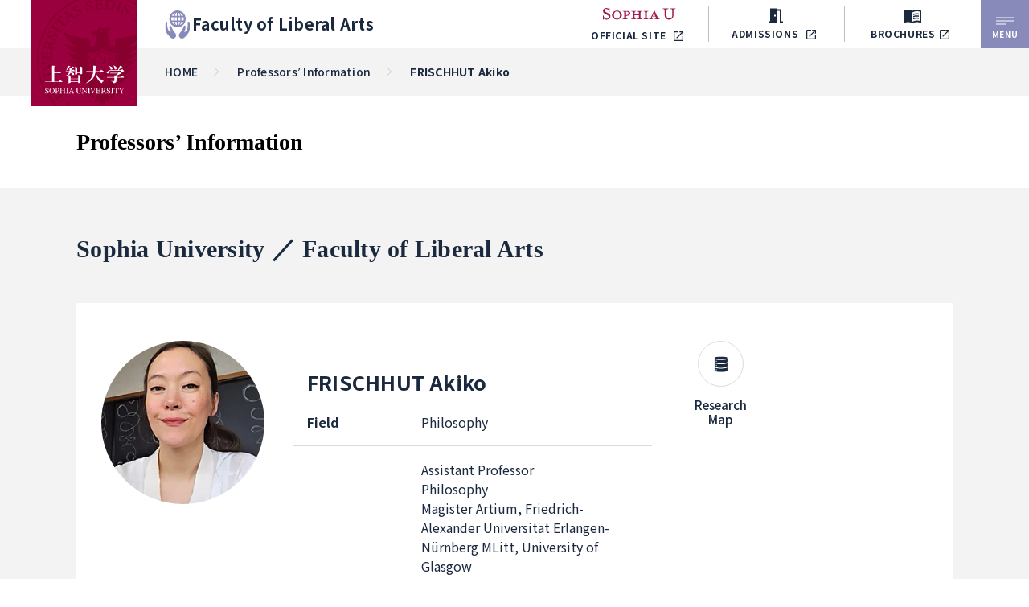

--- FILE ---
content_type: text/html; charset=UTF-8
request_url: https://fla.sophia.ac.jp/faculty/frischhut-akiko
body_size: 35106
content:
<!DOCTYPE html>

<html style="margin-top:0px!important;">

<head>
  <meta charset="UTF-8" />
  <meta name="viewport" content="width=device-width">
  <meta name="format-detection" content="telephone=no" />
  
  <link rel="icon" href="/favicon.ico">
  <link rel="preconnect" href="https://fonts.googleapis.com">
  <link rel="preconnect" href="https://fonts.gstatic.com" crossorigin>
  <link href="https://fonts.googleapis.com/css2?family=Cabin:ital,wght@0,400;0,500;0,600;0,700;1,400;1,500;1,600;1,700&family=Inter:wght@300;500;700&family=Montserrat:wght@500;700;800;900&family=Noto+Sans+JP:wght@100;200;300;400;500;600;700;800;900&display=swap" rel="stylesheet">
  <link href="https://cdn.jsdelivr.net/npm/@splidejs/splide@4.1.4/dist/css/splide.min.css" rel="stylesheet">
  <link rel="stylesheet" type="text/css" href="//cdn.jsdelivr.net/npm/slick-carousel@1.8.1/slick/slick.css"/>

  <!-- ブロックエディターcss -->
  <link href="https://fla.sophia.ac.jp/wp/wp-content/themes/sophiafla/css/editor-styles.css?v=2.0.0" rel="stylesheet" type="text/css" />
  <!-- 共通css -->
  <link href="https://fst.sophia.ac.jp/common/css/module.css?v=1.0.0" rel="stylesheet" type="text/css" />
  <link href="https://fst.sophia.ac.jp/common/css/style.css?v=1.0.0" rel="stylesheet" type="text/css" />
  <!-- 学部学科css -->
  <link href="https://fla.sophia.ac.jp/wp/wp-content/themes/sophiafla/css/style.css?v=3.0.2" rel="stylesheet" type="text/css" />
  <script src="https://kit.fontawesome.com/8dcd7dcb24.js" crossorigin="anonymous"></script>
  <script src="https://ajax.googleapis.com/ajax/libs/jquery/2.2.3/jquery.min.js"></script>
  <script src="https://cdn.jsdelivr.net/npm/@splidejs/splide@4.1.4/dist/js/splide.min.js"></script>
  <script src="https://cdnjs.cloudflare.com/ajax/libs/jquery.matchHeight/0.7.2/jquery.matchHeight-min.js" integrity="sha512-/bOVV1DV1AQXcypckRwsR9ThoCj7FqTV2/0Bm79bL3YSyLkVideFLE3MIZkq1u5t28ke1c0n31WYCOrO01dsUg==" crossorigin="anonymous" referrerpolicy="no-referrer"></script>
  <script src="https://cdn.jsdelivr.net/npm/@splidejs/splide-extension-auto-scroll@0.4.2/dist/js/splide-extension-auto-scroll.min.js"></script>
  <script type="text/javascript" src="//cdn.jsdelivr.net/npm/slick-carousel@1.8.1/slick/slick.min.js"></script>
  <!-- 共通js -->
  <script src="https://fst.sophia.ac.jp/common/js/scripts.js"></script>
  <!-- 学部学科js -->
  <script src="https://fla.sophia.ac.jp/wp/wp-content/themes/sophiafla/js/scripts.js"></script>
	<meta name='robots' content='index, follow, max-image-preview:large, max-snippet:-1, max-video-preview:-1' />

	<!-- This site is optimized with the Yoast SEO plugin v26.1.1 - https://yoast.com/wordpress/plugins/seo/ -->
	<title>FRISCHHUT Akiko | Professors’ Information | Faculty of Liberal Arts | Sophia University</title>
	<meta name="description" content="Information of the FLA&#039;s professors. Sophia University (Jochi Daigaku) is the oldest Catholic university in Japan, located in the heart of Tokyo. Its educational spirit is &quot;For Others, With Others&quot;." />
	<link rel="canonical" href="https://fla.sophia.ac.jp/faculty/frischhut-akiko" />
	<meta property="og:locale" content="en_US" />
	<meta property="og:type" content="article" />
	<meta property="og:title" content="FRISCHHUT Akiko | Professors’ Information | Faculty of Liberal Arts | Sophia University" />
	<meta property="og:description" content="Information of the FLA&#039;s professors. Sophia University (Jochi Daigaku) is the oldest Catholic university in Japan, located in the heart of Tokyo. Its educational spirit is &quot;For Others, With Others&quot;." />
	<meta property="og:url" content="https://fla.sophia.ac.jp/faculty/frischhut-akiko" />
	<meta property="og:site_name" content="Faculty of Liberal Arts | Sophia University" />
	<meta property="article:modified_time" content="2025-03-18T02:21:59+00:00" />
	<meta property="og:image" content="https://fla.sophia.ac.jp/wp/wp-content/uploads/2023/12/FRISCHHUT-Akiko.jpg" />
	<meta property="og:image:width" content="248" />
	<meta property="og:image:height" content="248" />
	<meta property="og:image:type" content="image/jpeg" />
	<meta name="twitter:card" content="summary_large_image" />
	<meta name="twitter:label1" content="Est. reading time" />
	<meta name="twitter:data1" content="1 minute" />
	<script type="application/ld+json" class="yoast-schema-graph">{"@context":"https://schema.org","@graph":[{"@type":"WebPage","@id":"https://fla.sophia.ac.jp/faculty/frischhut-akiko","url":"https://fla.sophia.ac.jp/faculty/frischhut-akiko","name":"FRISCHHUT Akiko | Professors’ Information | Faculty of Liberal Arts | Sophia University","isPartOf":{"@id":"https://fla.sophia.ac.jp/#website"},"primaryImageOfPage":{"@id":"https://fla.sophia.ac.jp/faculty/frischhut-akiko#primaryimage"},"image":{"@id":"https://fla.sophia.ac.jp/faculty/frischhut-akiko#primaryimage"},"thumbnailUrl":"https://fla.sophia.ac.jp/wp/wp-content/uploads/2023/12/FRISCHHUT-Akiko.jpg","datePublished":"2023-12-14T15:13:39+00:00","dateModified":"2025-03-18T02:21:59+00:00","description":"Information of the FLA's professors. Sophia University (Jochi Daigaku) is the oldest Catholic university in Japan, located in the heart of Tokyo. Its educational spirit is \"For Others, With Others\".","breadcrumb":{"@id":"https://fla.sophia.ac.jp/faculty/frischhut-akiko#breadcrumb"},"inLanguage":"en-US","potentialAction":[{"@type":"ReadAction","target":["https://fla.sophia.ac.jp/faculty/frischhut-akiko"]}]},{"@type":"ImageObject","inLanguage":"en-US","@id":"https://fla.sophia.ac.jp/faculty/frischhut-akiko#primaryimage","url":"https://fla.sophia.ac.jp/wp/wp-content/uploads/2023/12/FRISCHHUT-Akiko.jpg","contentUrl":"https://fla.sophia.ac.jp/wp/wp-content/uploads/2023/12/FRISCHHUT-Akiko.jpg","width":248,"height":248},{"@type":"BreadcrumbList","@id":"https://fla.sophia.ac.jp/faculty/frischhut-akiko#breadcrumb","itemListElement":[{"@type":"ListItem","position":1,"name":"HOME","item":"https://fla.sophia.ac.jp/"},{"@type":"ListItem","position":2,"name":"Professors’ Information","item":"https://fla.sophia.ac.jp/faculty"},{"@type":"ListItem","position":3,"name":"FRISCHHUT Akiko"}]},{"@type":"WebSite","@id":"https://fla.sophia.ac.jp/#website","url":"https://fla.sophia.ac.jp/","name":"Faculty of Liberal Arts | Sophia University","description":"Sophia University (Jochi Daigaku) is the oldest Catholic university in Japan, located in the heart of Tokyo. Its educational spirit is ’For Others, With Others’.","potentialAction":[{"@type":"SearchAction","target":{"@type":"EntryPoint","urlTemplate":"https://fla.sophia.ac.jp/?s={search_term_string}"},"query-input":{"@type":"PropertyValueSpecification","valueRequired":true,"valueName":"search_term_string"}}],"inLanguage":"en-US"}]}</script>
	<!-- / Yoast SEO plugin. -->


<link rel="alternate" title="oEmbed (JSON)" type="application/json+oembed" href="https://fla.sophia.ac.jp/wp-json/oembed/1.0/embed?url=https%3A%2F%2Ffla.sophia.ac.jp%2Ffaculty%2Ffrischhut-akiko" />
<link rel="alternate" title="oEmbed (XML)" type="text/xml+oembed" href="https://fla.sophia.ac.jp/wp-json/oembed/1.0/embed?url=https%3A%2F%2Ffla.sophia.ac.jp%2Ffaculty%2Ffrischhut-akiko&#038;format=xml" />
<style id='wp-img-auto-sizes-contain-inline-css' type='text/css'>
img:is([sizes=auto i],[sizes^="auto," i]){contain-intrinsic-size:3000px 1500px}
/*# sourceURL=wp-img-auto-sizes-contain-inline-css */
</style>
<style id='wp-block-library-inline-css' type='text/css'>
:root{--wp-block-synced-color:#7a00df;--wp-block-synced-color--rgb:122,0,223;--wp-bound-block-color:var(--wp-block-synced-color);--wp-editor-canvas-background:#ddd;--wp-admin-theme-color:#007cba;--wp-admin-theme-color--rgb:0,124,186;--wp-admin-theme-color-darker-10:#006ba1;--wp-admin-theme-color-darker-10--rgb:0,107,160.5;--wp-admin-theme-color-darker-20:#005a87;--wp-admin-theme-color-darker-20--rgb:0,90,135;--wp-admin-border-width-focus:2px}@media (min-resolution:192dpi){:root{--wp-admin-border-width-focus:1.5px}}.wp-element-button{cursor:pointer}:root .has-very-light-gray-background-color{background-color:#eee}:root .has-very-dark-gray-background-color{background-color:#313131}:root .has-very-light-gray-color{color:#eee}:root .has-very-dark-gray-color{color:#313131}:root .has-vivid-green-cyan-to-vivid-cyan-blue-gradient-background{background:linear-gradient(135deg,#00d084,#0693e3)}:root .has-purple-crush-gradient-background{background:linear-gradient(135deg,#34e2e4,#4721fb 50%,#ab1dfe)}:root .has-hazy-dawn-gradient-background{background:linear-gradient(135deg,#faaca8,#dad0ec)}:root .has-subdued-olive-gradient-background{background:linear-gradient(135deg,#fafae1,#67a671)}:root .has-atomic-cream-gradient-background{background:linear-gradient(135deg,#fdd79a,#004a59)}:root .has-nightshade-gradient-background{background:linear-gradient(135deg,#330968,#31cdcf)}:root .has-midnight-gradient-background{background:linear-gradient(135deg,#020381,#2874fc)}:root{--wp--preset--font-size--normal:16px;--wp--preset--font-size--huge:42px}.has-regular-font-size{font-size:1em}.has-larger-font-size{font-size:2.625em}.has-normal-font-size{font-size:var(--wp--preset--font-size--normal)}.has-huge-font-size{font-size:var(--wp--preset--font-size--huge)}.has-text-align-center{text-align:center}.has-text-align-left{text-align:left}.has-text-align-right{text-align:right}.has-fit-text{white-space:nowrap!important}#end-resizable-editor-section{display:none}.aligncenter{clear:both}.items-justified-left{justify-content:flex-start}.items-justified-center{justify-content:center}.items-justified-right{justify-content:flex-end}.items-justified-space-between{justify-content:space-between}.screen-reader-text{border:0;clip-path:inset(50%);height:1px;margin:-1px;overflow:hidden;padding:0;position:absolute;width:1px;word-wrap:normal!important}.screen-reader-text:focus{background-color:#ddd;clip-path:none;color:#444;display:block;font-size:1em;height:auto;left:5px;line-height:normal;padding:15px 23px 14px;text-decoration:none;top:5px;width:auto;z-index:100000}html :where(.has-border-color){border-style:solid}html :where([style*=border-top-color]){border-top-style:solid}html :where([style*=border-right-color]){border-right-style:solid}html :where([style*=border-bottom-color]){border-bottom-style:solid}html :where([style*=border-left-color]){border-left-style:solid}html :where([style*=border-width]){border-style:solid}html :where([style*=border-top-width]){border-top-style:solid}html :where([style*=border-right-width]){border-right-style:solid}html :where([style*=border-bottom-width]){border-bottom-style:solid}html :where([style*=border-left-width]){border-left-style:solid}html :where(img[class*=wp-image-]){height:auto;max-width:100%}:where(figure){margin:0 0 1em}html :where(.is-position-sticky){--wp-admin--admin-bar--position-offset:var(--wp-admin--admin-bar--height,0px)}@media screen and (max-width:600px){html :where(.is-position-sticky){--wp-admin--admin-bar--position-offset:0px}}
/*wp_block_styles_on_demand_placeholder:69773e1fb86ce*/
/*# sourceURL=wp-block-library-inline-css */
</style>
<style id='classic-theme-styles-inline-css' type='text/css'>
/*! This file is auto-generated */
.wp-block-button__link{color:#fff;background-color:#32373c;border-radius:9999px;box-shadow:none;text-decoration:none;padding:calc(.667em + 2px) calc(1.333em + 2px);font-size:1.125em}.wp-block-file__button{background:#32373c;color:#fff;text-decoration:none}
/*# sourceURL=/wp-includes/css/classic-themes.min.css */
</style>
<script type="text/javascript" src="https://fla.sophia.ac.jp/wp/wp-includes/js/jquery/jquery.min.js?ver=3.7.1" id="jquery-core-js"></script>
<script type="text/javascript" src="https://fla.sophia.ac.jp/wp/wp-includes/js/jquery/jquery-migrate.min.js?ver=3.4.1" id="jquery-migrate-js"></script>
<link rel="https://api.w.org/" href="https://fla.sophia.ac.jp/wp-json/" /><link rel='shortlink' href='https://fla.sophia.ac.jp/?p=178' />

  <!-- Google tag (gtag.js) --> <script async src="https://www.googletagmanager.com/gtag/js?id=G-G2DKQBSYPZ"></script> <script> window.dataLayer = window.dataLayer || []; function gtag(){dataLayer.push(arguments);} gtag('js', new Date()); gtag('config', 'G-G2DKQBSYPZ'); </script>
  <!-- Google tag (gtag.js) -->
<script async src="https://www.googletagmanager.com/gtag/js?id=G-V6GJSTLS2R"></script>
<script>
  window.dataLayer = window.dataLayer || [];
  function gtag(){dataLayer.push(arguments);}
  gtag('js', new Date());

  gtag('config', 'G-V6GJSTLS2R');
</script>
</head>
<body id="pagetop la-" class="wp-singular faculty-template-default single single-faculty postid-178 wp-theme-sophiafla">
  <header id="header" class="header">
    <h1 class="header-logo">
      <img src="https://fst.sophia.ac.jp/common/img/icn-logo-04.svg" alt="上智大学">
    </h1>
    <div class="header-main">
      <a href="https://fla.sophia.ac.jp" class="faculty">
        <img src="https://fst.sophia.ac.jp/common/img/icn-fla-25.svg" alt="Faculty of Liberal Arts" width="35"><span>Faculty of Liberal Arts</span>
      </a>
      <div class="header-menus">
        <ul class="header-links">
          <li>
            <a href="https://www.sophia.ac.jp/eng/" target="_blank">
              <div class="icons">
                <img class="icn-logo" src="https://fst.sophia.ac.jp/common/img/icn-logo-01.svg" alt="上智大学">
              </div>
              <p>Official Site <img class="icon-blank" src="https://fst.sophia.ac.jp/common/img/icn-blank-01.svg" alt=""></p>
            </a>
          </li>
          <li>
            <a href="https://adm.sophia.ac.jp/eng/admissions/" target="_blank">
              <div class="icons">
                <img class="icn-clip" src="https://fst.sophia.ac.jp/common/img/icn-clip-01.svg" alt="">
              </div>
              <p>admissions <img class="icon-blank" src="https://fst.sophia.ac.jp/common/img/icn-blank-01.svg" alt=""></p>
            </a>
          </li>
          <li>
            <a target="_blank" href="https://adm.sophia.ac.jp/eng/admissions/ug_p/en_ug/fla/">
              <div class="icons">
                <img class="icn-info" src="https://fst.sophia.ac.jp/common/img/icn-info-01.svg" alt="">
              </div>
              <p>Brochures<img class="icon-blank" src="https://fst.sophia.ac.jp/common/img/icn-blank-01.svg" alt=""></p>
            </a>
          </li>
        </ul>
        <div class="header-menu-btn js--toggle-btn" data-target="#main-menu" data-type="fade">
          <div class="img">
            <img src="https://fst.sophia.ac.jp/common/img/icn-menu-01.svg" alt="menu">
          </div>
          <span>MENU</span>
        </div>
      </div>
    </div>
  </header>
  <div class="sp-menus">
    <div class="logo">
      <a href="https://www.sophia.ac.jp/eng/" target="_blank">
        <div class="icons">
          <img class="icn-logo" src="https://fst.sophia.ac.jp/common/img/icn-logo-05.svg" alt="上智大学">
        </div>
        <p>Official Site<img class="icon-blank" src="https://fst.sophia.ac.jp/common/img/icn-blank-03.svg" alt=""></p>
      </a>
    </div>
    <div class="testinfo-link">
      <a href="https://adm.sophia.ac.jp/eng/admissions/" target="_blank">
        <div class="icons">
          <img class="icn-clip" src="https://fst.sophia.ac.jp/common/img/icn-clip-01.svg" alt="">
        </div>
        <p>admissions<img class="icon-blank" src="https://fst.sophia.ac.jp/common/img/icn-blank-01.svg" alt=""></p>
      </a>
    </div>
    <div class="document-link">
      <a target="_blank" href="https://adm.sophia.ac.jp/eng/admissions/ug_p/en_ug/fla/">
        <div class="icons">
          <img class="icn-info" src="https://fst.sophia.ac.jp/common/img/icn-info-01.svg" alt="">
        </div>
        <p>Brochures<img class="icon-blank" src="https://fst.sophia.ac.jp/common/img/icn-blank-01.svg" alt=""></p>
      </a>
    </div>
    <div class="header-menu-btn js--toggle-btn" data-target="#main-menu" data-type="fade">
      <div class="img">
        <img class="img-open" src="https://fst.sophia.ac.jp/common/img/icn-menu-01.svg" alt="menu">
        <img class="img-close" src="https://fst.sophia.ac.jp/common/img/icn-close-01.svg" alt="close">
      </div>
      <span>MENU</span>
    </div>
  </div>
  <div id="main-menu" class="main-menu">
    <div class="container size-sm">
      <div class="bad_btn">
        <div class="sp-menu-close js--sp-menu-close">
          <img class="img-close" src="https://fst.sophia.ac.jp/common/img/icn-close-01.svg" alt="close">
        </div>
      </div>
      <h2>
        <img src="https://fst.sophia.ac.jp/common/img/icn-fla-40.svg" alt="" width="58"><span>Faculty of Liberal Arts</span>
      </h2>
      <div class="menu-col02">
        <div class="cell pages-links">
          <ul class="main-link">
            <li><a href="https://fla.sophia.ac.jp">TOP</a></li>
                        <li><a href="https://fla.sophia.ac.jp/about/">About FLA</a></li>
            <li><a href="https://fla.sophia.ac.jp/faculty/">Professors’ Information</a></li>
            <li><a target="_blank" href="https://www.flawritingcenter.org/">FLA Writing Center<img class="icon-blank" src="https://fst.sophia.ac.jp/common/img/icn-blank-03.svg" alt=""></a></li>
            <li><a href="https://fla.sophia.ac.jp/student-voices">Student Voices</a></li>
            <li><a href="https://fla.sophia.ac.jp/our-alumni">Our Alumni</a></li>
            <li><a href="https://fla.sophia.ac.jp/research">Research</a></li>
          </ul>
          <ul class="sub-link">
            <li><a target="_blank" href="https://www.sophia.ac.jp/eng/aboutsophia/access/campus/" target="_blank">Access<img class="icon-blank" src="https://fst.sophia.ac.jp/common/img/icn-blank-03.svg" alt=""></a></li>
            <li><a target="_blank" href="https://www.sophia.ac.jp/eng/contact/">Contact Us<img class="icon-blank" src="https://fst.sophia.ac.jp/common/img/icn-blank-03.svg" alt="" width="20"></a></li>
          </ul>
        </div>
      </div>
    </div>
  </div>

<main>
  <div class="page-professors-single">
    <div id="breadcrumbs" class="breadcrumb"><span><span><a href="https://fla.sophia.ac.jp/">HOME</a></span>  <span><a href="https://fla.sophia.ac.jp/faculty">Professors’ Information</a></span>  <span class="breadcrumb_last" aria-current="page">FRISCHHUT Akiko</span></span></div>    <div class="page-title002">
      <div class="container">
        <h2>Professors’ Information</h2>
      </div>
    </div>
    <div class="bg-gray pt50 pb50">
      <div class="container">
        <div class="introduction">
          <h3 class="introduction-title001">Sophia University ／ Faculty of Liberal Arts</h3>
        </div>
        <div class="professors-single-wrap">
          <div class="pro-single-img grid_a">
                        <img src="https://fla.sophia.ac.jp/wp/wp-content/uploads/2023/12/FRISCHHUT-Akiko.jpg" alt="FRISCHHUT Akiko">
                      </div>
          <div class="single-name grid_b">
            FRISCHHUT Akiko          </div>
          <div class="profile-icons001 grid_c">
            <ul class="profile-icons-list001">
                                                        <li class="profile-icons-item001">
                <a target="_blank" class="data-base" href="https://researchmap.jp/akiko.frischhut">
                  <div class="icon"></div>
                                      <span>Research<br>Map</span>
                </a>
              </li>
                                                                    </ul>
          </div>
          <div class="grid_d">
            <ul class="pro-single-list">
                            <li class="pro-single-item">
                <div class="item">Field</div>
                <div class="detail">Philosophy</div>
              </li>
                                                                <li class="pro-single-item">
                      <div class="item"></div>
                      <div class="detail">
                          <p>Assistant Professor</p>
                                                  <p>Philosophy</p>
                                                  <p>Magister Artium, Friedrich-Alexander Universität Erlangen-Nürnberg MLitt, University of Glasgow</p>
                                                  <p>Ph.D., University of Glasgow and Université de Genève (co-supervision)</p>
                                              </div>
                    </li>
                                          </ul>
          </div>
                    <div class="grid_e">
            <ul class="pro-single-list">
                            <li class="pro-single-item item-bottom">
                <div class="item">Contact</div>
                <div class="detail block-editor-content"><p>Email: akiko-frischhut@sophia.ac.jp<br />
Office: 10-630</p>
</div>
              </li>
                            <li class="pro-single-item item-bottom">
                <div class="item">Research and Teaching Interests</div>
                <div class="detail block-editor-content"><p>I have long been interested in metaphysical and ontological questions about existence and time. In particular, I am interested in how time itself (as for example described by physics) relates and contrasts with time and temporal phenomena as we encounter them in experience. One of my central claims is that, contrary to common belief, we do not experience time passing–at least not in a way that justifies us to believe that time really (mind-independently) passes. There is still a lot to be said and thought about and this is an ongoing project.</p>
<p>Recently, I have become fascinated by the nature of meditation, especially the notion of a “pure” or “empty” mental state, a mental state where the subject is awake and conscious without being conscious of anything. What follows for the nature of consciousness if we take reports from advanced meditators seriously?</p>
<p>I also like to think about food. Currently, I am pondering on the temporality of gustatory experiences, and how aesthetical judgments influence ethical evaluations and vice versa, in particular in Japanese culinary aesthetics.</p>
<p>Apart from Introduction to Philosophy, I teach courses on ethics, aesthetics, philosophy of food, and philosophy of AI at Sophia University. I have also been teaching philosophy of science, comparative philosophy, and theoretical philosophy. I am keen expand this to metaphysics, the philosophy of time, and Japanese modern/contemporary philosophy.</p>
</div>
              </li>
                            <li class="pro-single-item item-bottom">
                <div class="item">Selected Publications</div>
                <div class="detail block-editor-content"><div class="module wysiwyg -mtPc36 -mtSp28">
<p class=""><strong>Book chapters</strong></p>
</div>
<div class="module wysiwyg -mtPc36 -mtSp28">
<p>・Frischhut, A. &amp; Torrengo, G. (2021) “A Puzzle about Aftertaste”, with Giuliano Torrengo in: Borghini A., Engisch P. &amp; Hirvonen S. (eds.), A Philosophy of Recipes: Identity, Relationships, Values, Bloomsbury.<br />
・Frischhut, A. (2018) “Is There a True Self?” in: Altobrando A., Niikawa T. &amp; Stone R. (eds.), The Realizations of the Self, Palgrave Macmillan.<br />
・Frischhut, A. (2017) “Presentism and Temporal Experience” in Phillips, I. (ed.), The Routledge Handbook of the Philosophy of Temporal Experience, Routledge.<br />
・Frischhut, A. (2016) “Phenomenology and Perception of Time”, in A Philosophical Thematic Atlas. The Concept of Time in Contemporary Philosophy of the Early Twentieth Century”, edited by F. Santoianni, Springer.</p>
</div>
<div class="module wysiwyg -mtPc36 -mtSp28">
<p class=""><strong>Journal Articles</strong></p>
</div>
<div class="module wysiwyg -mtPc36 -mtSp28">
<p>・Frischhut, A. (2015) “What Experience Cannot Teach Us About Time”, Topoi 1-13<br />
・Frischhut, A. (2014) “Diachronic Unity and Temporal Transparency”, Journal of Consciousness Studies 21 (7-8): 34-55 (22).<br />
・Frischhut, A. &amp; Skiles, A. (2013) “Time, Modality and the Unbearable Lightness of Being” Thought 2 (1): 264-273.</p>
</div>
</div>
              </li>
                            <li class="pro-single-item item-bottom">
                <div class="item">COURSES</div>
                <div class="detail block-editor-content"><p><strong>Faculty of Liberal Arts</strong></p>
<div class="module wysiwyg -scrollContentsSp -mtPc36 -mtSp28">
<figure class="wp-block-table">INTRODUCTION TO PHILOSOPHY<br />
THE ETHICS OF FOOD<br />
INTRODUCTION TO ETHICS<br />
PHILOSOPHY OF AI<br />
MIND AND WORLD</figure>
<p>&nbsp;</p>
<p><strong>Graduation Program in Global Studies</strong></p>
<div class="module wysiwyg -scrollContentsSp -mtPc36 -mtSp28">
<figure class="wp-block-table">PHILOSOPHY IN JAPAN<br />
ADVANCED STUDIES IN PHILOSOPHY IN JAPAN&nbsp;</p>
<p>&nbsp;</figure>
</div>
</div>
</div>
              </li>
                          </ul>
          </div>
                  </div>
        <div class="back_to_list">
            <a class="back_list_btn-02 js--historyback" href="https://fla.sophia.ac.jp/faculty/">Back</a>
        </div>
      </div>
    </div>
  </div>

</main>
  <footer id="footer" class="footer">
    <div class="container">
    	<div class="footer-logo">
    		<img src="https://fst.sophia.ac.jp/common/img/icn-logo-02.svg" alt="上智大学">
    	</div>
      
<ul class="footer-facult-list la-en">
            <li>
            <a href="https://sophia-faculty-of-theology.jp/" class="faculty-link" data-subdomain="">
                <div class="icon-facult">
                    <img src="https://fst.sophia.ac.jp/common/img/icn-ft-25.svg" alt="Faculty of Theology">
                </div>
                <span>Faculty of Theology                    <img class="icon-blank" src="https://fst.sophia.ac.jp/common/img/icn-blank-01.svg" alt="" width="20">
                </span>
            </a>
        </li>
            <li>
            <a href="https://www.sophia-humanities.jp/" class="faculty-link" data-subdomain="">
                <div class="icon-facult">
                    <img src="https://fst.sophia.ac.jp/common/img/icn-fh-25.svg" alt="Faculty of Humanities">
                </div>
                <span>Faculty of Humanities                    <img class="icon-blank" src="https://fst.sophia.ac.jp/common/img/icn-blank-01.svg" alt="" width="20">
                </span>
            </a>
        </li>
            <li>
            <a href="http://www.sophia-humans.jp/" class="faculty-link" data-subdomain="">
                <div class="icon-facult">
                    <img src="https://fst.sophia.ac.jp/common/img/icn-fhs-25.svg" alt="Faculty of Human Sciences">
                </div>
                <span>Faculty of Human Sciences                    <img class="icon-blank" src="https://fst.sophia.ac.jp/common/img/icn-blank-01.svg" alt="" width="20">
                </span>
            </a>
        </li>
            <li>
            <a href="https://fl.sophia.ac.jp/" class="faculty-link" data-subdomain="fl">
                <div class="icon-facult">
                    <img src="https://fst.sophia.ac.jp/common/img/icn-fl-25.svg" alt="Faculty of Law">
                </div>
                <span>Faculty of Law                    <img class="icon-blank" src="https://fst.sophia.ac.jp/common/img/icn-blank-01.svg" alt="" width="20">
                </span>
            </a>
        </li>
            <li>
            <a href="https://fe.sophia.ac.jp/en/" class="faculty-link" data-subdomain="fe">
                <div class="icon-facult">
                    <img src="https://fst.sophia.ac.jp/common/img/icn-fe-25.svg" alt="Faculty of Economics">
                </div>
                <span>Faculty of Economics                    <img class="icon-blank" src="https://fst.sophia.ac.jp/common/img/icn-blank-01.svg" alt="" width="20">
                </span>
            </a>
        </li>
            <li>
            <a href="https://ffs.sophia.ac.jp/en/" class="faculty-link" data-subdomain="ffs">
                <div class="icon-facult">
                    <img src="https://fst.sophia.ac.jp/common/img/icn-ffs-25.svg" alt="Faculty of Foreign Studies">
                </div>
                <span>Faculty of Foreign Studies                    <img class="icon-blank" src="https://fst.sophia.ac.jp/common/img/icn-blank-01.svg" alt="" width="20">
                </span>
            </a>
        </li>
            <li>
            <a href="https://dept.sophia.ac.jp/fgs/" class="faculty-link" data-subdomain="dept">
                <div class="icon-facult">
                    <img src="https://fst.sophia.ac.jp/common/img/icn-fgs-25.svg" alt="Faculty of Global Studies">
                </div>
                <span>Faculty of Global Studies                    <img class="icon-blank" src="https://fst.sophia.ac.jp/common/img/icn-blank-01.svg" alt="" width="20">
                </span>
            </a>
        </li>
            <li>
            <a href="https://fla.sophia.ac.jp/" class="faculty-link" data-subdomain="fla">
                <div class="icon-facult">
                    <img src="https://fst.sophia.ac.jp/common/img/icn-fla-25.svg" alt="Faculty of Liberal Arts">
                </div>
                <span>Faculty of Liberal Arts                    <img class="icon-blank" src="https://fst.sophia.ac.jp/common/img/icn-blank-01.svg" alt="" width="20">
                </span>
            </a>
        </li>
            <li>
            <a href="https://fst.sophia.ac.jp/en/" class="faculty-link" data-subdomain="fst">
                <div class="icon-facult">
                    <img src="https://fst.sophia.ac.jp/common/img/icn-fst-25.svg" alt="Faculty of Science and Technology">
                </div>
                <span>Faculty of Science and Technology                    <img class="icon-blank" src="https://fst.sophia.ac.jp/common/img/icn-blank-01.svg" alt="" width="20">
                </span>
            </a>
        </li>
            <li>
            <a href="https://spsf.sophia.ac.jp/" class="faculty-link" data-subdomain="spsf">
                <div class="icon-facult">
                    <img src="https://fst.sophia.ac.jp/common/img/icn-spsf-25.svg" alt="SPSF">
                </div>
                <span>SPSF                    <img class="icon-blank" src="https://fst.sophia.ac.jp/common/img/icn-blank-01.svg" alt="" width="20">
                </span>
            </a>
        </li>
    </ul>

<script>
// ページ読み込み後に実行
document.addEventListener('DOMContentLoaded', function() {
    // 現在のURLからドメイン部分を抽出
    var currentUrl = window.location.href;
    var currentDomain = window.location.hostname;
    
    // サブドメインを抽出
    var currentSubdomain = '';
    var domainParts = currentDomain.split('.');
    
    // sophia.ac.jpドメインの場合
    if (currentDomain.indexOf('sophia.ac.jp') !== -1) {
        // 最初の部分がサブドメイン
        currentSubdomain = domainParts[0];
        // wwwの場合は空に
        if (currentSubdomain === 'www') {
            currentSubdomain = '';
        }
    }
    
    // すべての学部リンクを取得
    var facultyLinks = document.querySelectorAll('.faculty-link');
    
    // 各リンクを処理
    facultyLinks.forEach(function(link) {
        var linkSubdomain = link.getAttribute('data-subdomain');
        
        // 現在のサブドメインとリンク先のサブドメインが一致するかチェック
        var isSameSubdomain = (currentSubdomain === linkSubdomain && currentSubdomain !== '' && linkSubdomain !== '');
        
        // 同じサブドメインの場合
        if (isSameSubdomain) {
            // target="_blank"属性を削除
            link.removeAttribute('target');
            
            // 空白アイコンを非表示
            var blankIcon = link.querySelector('.icon-blank');
            if (blankIcon) {
                blankIcon.style.display = 'none';
            }
        } else {
            // 異なるサブドメインの場合はtarget="_blank"を設定
            link.setAttribute('target', '_blank');
        }
    });
});
</script>

      <div class="footer-sns">
        <h3 class="social-title">Official Social Media</h3>
        <ul class="social-list">
          <li><a target="_blank" href="https://www.facebook.com/SophiaUniversityE">
            <img src="https://fst.sophia.ac.jp/common/img/icn-facebook-01.svg" alt="facebook">
          </a></li>
          <li><a target="_blank" href="https://www.instagram.com/sophiauniversity/">
            <img src="https://fst.sophia.ac.jp/common/img/icn-instagram-01.svg" alt="instagram">
          </a></li>
          <li><a target="_blank" href="https://www.youtube.com/c/SophiaAcJp">
            <img src="https://fst.sophia.ac.jp/common/img/icn-youtube-01.svg" alt="youtube">
          </a></li>
          <li><a target="_blank" href="https://twitter.com/SophiaUniv_JP">
            <img src="https://fst.sophia.ac.jp/common/img/icn-x-01.svg" alt="x">
          </a></li>
        </ul>
      </div>

    	<div class="footer-sub">
    		<ul class="links en">
    			<li><a target="_blank" href="https://www.sophia.ac.jp/eng/">Sophia University Official Site<img class="icon-blank" src="https://fst.sophia.ac.jp/common/img/icn-blank-01.svg" alt="" width="20"></a></li>
    			<li><a target="_blank" href="https://www.sophia.ac.jp/eng/aboutsophia/access/campus/">Access<img class="icon-blank" src="https://fst.sophia.ac.jp/common/img/icn-blank-01.svg" alt="" width="20"></a></li>
    			<li><a target="_blank" href="https://www.sophia.ac.jp/eng/contact/">Contact Us<img class="icon-blank" src="https://fst.sophia.ac.jp/common/img/icn-blank-01.svg" alt="" width="20"></a></li>
    			<li><a href="https://fla.sophia.ac.jp/sitemap">Sitemap</a></li>
    		</ul>
    		<div class="txt-logo">
    			<img src="https://fst.sophia.ac.jp/common/img/icn-logo-03.svg" alt="上智大学">
    		</div>
    	</div>
    	<div class="copy">
    		© Sophia University. All Rights Reserved.
    	</div>
    	<div class="pagetop">
    		<a class="pagelink" href="#header">
    			PAGE TOP<img class="icon-pagetop" src="https://fst.sophia.ac.jp/common/img/icn-upload-01.svg" alt="">
    		</a>
    	</div>
    </div>
  <script type="speculationrules">
{"prefetch":[{"source":"document","where":{"and":[{"href_matches":"/*"},{"not":{"href_matches":["/wp/wp-*.php","/wp/wp-admin/*","/wp/wp-content/uploads/*","/wp/wp-content/*","/wp/wp-content/plugins/*","/wp/wp-content/themes/sophiafla/*","/*\\?(.+)"]}},{"not":{"selector_matches":"a[rel~=\"nofollow\"]"}},{"not":{"selector_matches":".no-prefetch, .no-prefetch a"}}]},"eagerness":"conservative"}]}
</script>
  </footer>
</body>

</html>



--- FILE ---
content_type: text/css
request_url: https://fla.sophia.ac.jp/wp/wp-content/themes/sophiafla/css/editor-styles.css?v=2.0.0
body_size: 61548
content:
@charset "UTF-8";
/* loadfont 
		'Roboto', sans-serif;
*/
.block-editor-content {
  /* Block Alignments */
  /**
   * These selectors set the default max width for content appearing inside a post or page.
   */
  /**
   * .alignleft
   */
  /**
   * .aligncenter
   */
  /**
   * .alignright
   */
  /**
   * .alignwide
   */
  /**
   * .alignfull
   */
}
.block-editor-content .wp-block-image {
  text-align: center;
}
.block-editor-content .wp-block-image figcaption {
  color: var(--global--color-primary);
  font-size: var(--global--font-size-xs);
  line-height: var(--global--line-height-body);
  margin-top: calc(0.5 * var(--global--spacing-unit));
  margin-bottom: var(--global--spacing-unit);
  text-align: center;
}
.block-editor-content .wp-block-image .alignright {
  margin-left: var(--global--spacing-horizontal);
}
.block-editor-content .wp-block-image .alignleft {
  margin-right: var(--global--spacing-horizontal);
}
.block-editor-content .wp-block-image a:focus img {
  outline-offset: 2px;
}
.block-editor-content .entry-content > *[class=wp-block-image],
.block-editor-content .entry-content [class*=inner-container] > *[class=wp-block-image] {
  margin-top: 0;
  margin-bottom: 0;
}
.block-editor-content .entry-content > *[class=wp-block-image] + *,
.block-editor-content .entry-content [class*=inner-container] > *[class=wp-block-image] + * {
  margin-top: 0;
}
.block-editor-content .wp-block-image.is-style-twentytwentyone-border img,
.block-editor-content .wp-block-image.is-style-twentytwentyone-image-frame img {
  border: calc(3 * var(--separator--height)) solid var(--global--color-border);
}
.block-editor-content .wp-block-image.is-style-twentytwentyone-image-frame img {
  padding: var(--global--spacing-unit);
}
@media only screen and (min-width: 482px) {
  .block-editor-content .entry-content > .wp-block-image > .alignleft,
  .block-editor-content .entry-content > .wp-block-image > .alignright {
    max-width: 50%;
  }
}
@media only screen and (max-width: 481px) {
  .block-editor-content .entry-content > .wp-block-image > .alignleft,
  .block-editor-content .entry-content > .wp-block-image > .alignright {
    margin-left: 0;
    margin-right: 0;
  }
}
.block-editor-content .wp-block-latest-comments {
  padding-left: 0;
}
.block-editor-content .wp-block-latest-comments .wp-block-latest-comments__comment {
  font-size: var(--global--font-size-sm);
  line-height: var(--global--line-height-body);
  /* Vertical margins logic */
  margin-top: var(--global--spacing-vertical);
  margin-bottom: var(--global--spacing-vertical);
}
.block-editor-content .wp-block-latest-comments .wp-block-latest-comments__comment:first-child {
  margin-top: 0;
}
.block-editor-content .wp-block-latest-comments .wp-block-latest-comments__comment:last-child {
  margin-bottom: 0;
}
.block-editor-content .wp-block-latest-comments .wp-block-latest-comments__comment-meta {
  font-family: var(--heading--font-family);
}
.block-editor-content .wp-block-latest-comments .wp-block-latest-comments__comment-date {
  color: var(--global--color-primary);
  font-size: var(--global--font-size-sm);
}
.block-editor-content .wp-block-latest-comments .wp-block-latest-comments__comment-excerpt p {
  font-size: var(--global--font-size-sm);
  line-height: var(--global--line-height-body);
  margin: 0;
}
.block-editor-content .wp-block-latest-posts {
  padding-left: 0;
}
.block-editor-content .wp-block-latest-posts:not(.is-grid) > li {
  margin-top: calc(1.666 * var(--global--spacing-vertical));
  margin-bottom: calc(1.666 * var(--global--spacing-vertical));
}
.block-editor-content .wp-block-latest-posts:not(.is-grid) > li:first-child {
  margin-top: 0;
}
.block-editor-content .wp-block-latest-posts:not(.is-grid) > li:last-child {
  margin-bottom: 0;
}
.block-editor-content .widget-area .wp-block-latest-posts:not(.is-grid) > li {
  margin-top: 0;
  margin-bottom: 0;
}
.block-editor-content .wp-block-latest-posts.is-grid {
  word-wrap: break-word;
  word-break: break-word;
}
.block-editor-content .wp-block-latest-posts.is-grid > li {
  margin-bottom: var(--global--spacing-vertical);
}
.block-editor-content .wp-block-latest-posts.is-grid > li:last-child {
  margin-bottom: 0;
}
.block-editor-content .wp-block-latest-posts.is-grid.columns-2 > li:nth-last-child(-n+2):nth-child(2n+1),
.block-editor-content .wp-block-latest-posts.is-grid.columns-2 > li:nth-last-child(-n+2):nth-child(2n+1) ~ li,
.block-editor-content .wp-block-latest-posts.is-grid.columns-3 > li:nth-last-child(-n+3):nth-child(3n+1),
.block-editor-content .wp-block-latest-posts.is-grid.columns-3 > li:nth-last-child(-n+3):nth-child(3n+1) ~ li,
.block-editor-content .wp-block-latest-posts.is-grid.columns-4 > li:nth-last-child(-n+4):nth-child(4n+1),
.block-editor-content .wp-block-latest-posts.is-grid.columns-4 > li:nth-last-child(-n+4):nth-child(4n+1) ~ li,
.block-editor-content .wp-block-latest-posts.is-grid.columns-5 > li:nth-last-child(-n+5):nth-child(5n+1),
.block-editor-content .wp-block-latest-posts.is-grid.columns-5 > li:nth-last-child(-n+5):nth-child(5n+1) ~ li,
.block-editor-content .wp-block-latest-posts.is-grid.columns-6 > li:nth-last-child(-n+6):nth-child(6n+1),
.block-editor-content .wp-block-latest-posts.is-grid.columns-6 > li:nth-last-child(-n+6):nth-child(6n+1) ~ li {
  margin-bottom: 0;
}
.block-editor-content .wp-block-latest-posts > li > * {
  margin-top: calc(0.333 * var(--global--spacing-vertical));
  margin-bottom: calc(0.333 * var(--global--spacing-vertical));
}
.block-editor-content .wp-block-latest-posts > li > *:first-child {
  margin-top: 0;
}
.block-editor-content .wp-block-latest-posts > li > *:last-child {
  margin-bottom: 0;
}
.block-editor-content .wp-block-latest-posts > li > a {
  display: inline-block;
  font-family: var(--latest-posts--title-font-family);
  font-size: var(--latest-posts--title-font-size);
  font-weight: var(--heading--font-weight);
  line-height: var(--global--line-height-heading);
  margin-bottom: calc(0.333 * var(--global--spacing-vertical));
}
.block-editor-content .widget-area .wp-block-latest-posts > li > a {
  font-size: var(--global--font-size-sm);
  margin-bottom: 0;
}
.block-editor-content .wp-block-latest-posts .wp-block-latest-posts__post-author {
  color: var(--global--color-primary);
  font-size: var(--global--font-size-md);
  line-height: var(--global--line-height-body);
}
.block-editor-content .wp-block-latest-posts .wp-block-latest-posts__post-date {
  color: var(--global--color-primary);
  font-size: var(--global--font-size-xs);
  line-height: var(--global--line-height-body);
}
.block-editor-content [class*=inner-container] .wp-block-latest-posts .wp-block-latest-posts__post-date,
.block-editor-content .has-background .wp-block-latest-posts .wp-block-latest-posts__post-date {
  color: currentColor;
}
.block-editor-content .wp-block-latest-posts .wp-block-latest-posts__post-excerpt,
.block-editor-content .wp-block-latest-posts .wp-block-latest-posts__post-full-content {
  font-family: var(--latest-posts--description-font-family);
  font-size: var(--latest-posts--description-font-size);
  line-height: var(--global--line-height-body);
  margin-top: calc(0.666 * var(--global--spacing-vertical));
}
.block-editor-content .wp-block-latest-posts.alignfull {
  padding-left: var(--global--spacing-unit);
  padding-right: var(--global--spacing-unit);
}
.block-editor-content .entry-content [class*=inner-container] .wp-block-latest-posts.alignfull,
.block-editor-content .entry-content .has-background .wp-block-latest-posts.alignfull {
  padding-left: 0;
  padding-right: 0;
}
.block-editor-content .wp-block-latest-posts.is-style-twentytwentyone-latest-posts-dividers {
  border-top: calc(3 * var(--separator--height)) solid var(--global--color-border);
  border-bottom: calc(3 * var(--separator--height)) solid var(--global--color-border);
}
.block-editor-content .wp-block-latest-posts.is-style-twentytwentyone-latest-posts-dividers:not(.is-grid) > li,
.block-editor-content .wp-block-latest-posts.is-style-twentytwentyone-latest-posts-dividers > li {
  padding-bottom: var(--global--spacing-vertical);
  border-bottom: var(--separator--height) solid var(--global--color-border);
  margin-top: var(--global--spacing-vertical);
  margin-bottom: var(--global--spacing-vertical);
}
.block-editor-content .wp-block-latest-posts.is-style-twentytwentyone-latest-posts-dividers:not(.is-grid) > li:last-child,
.block-editor-content .wp-block-latest-posts.is-style-twentytwentyone-latest-posts-dividers > li:last-child {
  padding-bottom: 0;
  border-bottom: none;
}
.block-editor-content .wp-block-latest-posts.is-style-twentytwentyone-latest-posts-dividers.is-grid {
  box-shadow: inset 0 -1px 0 0 var(--global--color-border);
  border-bottom: calc(2 * var(--separator--height)) solid var(--global--color-border);
}
.block-editor-content .wp-block-latest-posts.is-style-twentytwentyone-latest-posts-dividers.is-grid li {
  margin: 0;
  padding-top: var(--global--spacing-vertical);
  padding-right: var(--global--spacing-horizontal);
}
.block-editor-content .wp-block-latest-posts.is-style-twentytwentyone-latest-posts-dividers.is-grid li:last-child {
  padding-bottom: var(--global--spacing-vertical);
}
@media screen and (min-width: 600px) {
  .block-editor-content .wp-block-latest-posts.is-style-twentytwentyone-latest-posts-dividers.is-grid.columns-2 li {
    width: calc(100% / 2);
  }
  .block-editor-content .wp-block-latest-posts.is-style-twentytwentyone-latest-posts-dividers.is-grid.columns-3 li {
    width: calc(100% / 3);
  }
  .block-editor-content .wp-block-latest-posts.is-style-twentytwentyone-latest-posts-dividers.is-grid.columns-4 li {
    width: calc(100% / 4);
  }
  .block-editor-content .wp-block-latest-posts.is-style-twentytwentyone-latest-posts-dividers.is-grid.columns-5 li {
    width: calc(100% / 5);
  }
  .block-editor-content .wp-block-latest-posts.is-style-twentytwentyone-latest-posts-dividers.is-grid.columns-6 li {
    width: calc(100% / 6);
  }
}
.block-editor-content .wp-block-latest-posts.is-style-twentytwentyone-latest-posts-borders li {
  border: calc(3 * var(--separator--height)) solid var(--global--color-border);
  padding: var(--global--spacing-vertical) var(--global--spacing-horizontal);
}
.block-editor-content .wp-block-latest-posts.is-style-twentytwentyone-latest-posts-borders li:last-child {
  padding-bottom: var(--global--spacing-vertical);
}
.block-editor-content .wp-block-latest-posts.is-style-twentytwentyone-latest-posts-borders:not(.is-grid) li {
  margin-top: var(--global--spacing-horizontal);
  margin-bottom: var(--global--spacing-horizontal);
}
.block-editor-content .gallery-item {
  display: inline-block;
  text-align: center;
  vertical-align: top;
  width: 100%;
}
.block-editor-content .gallery-item a {
  display: block;
}
.block-editor-content .gallery-item a:focus img {
  outline-offset: -2px;
}
.block-editor-content .gallery-columns-2 .gallery-item {
  max-width: 50%;
}
.block-editor-content .gallery-columns-3 .gallery-item {
  max-width: 33.33%;
}
.block-editor-content .gallery-columns-4 .gallery-item {
  max-width: 25%;
}
.block-editor-content .gallery-columns-5 .gallery-item {
  max-width: 20%;
}
.block-editor-content .gallery-columns-6 .gallery-item {
  max-width: 16.66%;
}
.block-editor-content .gallery-columns-7 .gallery-item {
  max-width: 14.28%;
}
.block-editor-content .gallery-columns-8 .gallery-item {
  max-width: 12.5%;
}
.block-editor-content .gallery-columns-9 .gallery-item {
  max-width: 11.11%;
}
.block-editor-content .gallery-caption {
  display: block;
}
.block-editor-content figure.wp-caption a:focus img {
  outline-offset: 2px;
}
.block-editor-content ul,
.block-editor-content ol {
  font-family: var(--list--font-family);
  margin: 0;
  margin-bottom: 55px;
  padding-left: calc(2 * var(--global--spacing-horizontal));
}
.block-editor-content ul.aligncenter,
.block-editor-content ol.aligncenter {
  list-style-position: inside;
  padding: 0;
}
.block-editor-content ul.alignright,
.block-editor-content ol.alignright {
  list-style-position: inside;
  text-align: right;
  padding: 0;
}
.block-editor-content ul {
  list-style-type: disc;
}
.block-editor-content ul ul {
  list-style-type: circle;
}
.block-editor-content ol {
  list-style-type: decimal;
}
.block-editor-content ol ul {
  list-style-type: circle;
}
.block-editor-content dt {
  font-family: var(--definition-term--font-family);
  font-weight: bold;
}
.block-editor-content dd {
  margin: 0;
  padding-left: calc(2 * var(--global--spacing-horizontal));
}
.block-editor-content .wp-block-media-text {
  	/**
     * Block Options
     */
}
.block-editor-content .wp-block-media-text.alignfull {
  margin-top: 0;
  margin-bottom: 0;
}
.block-editor-content .wp-block-media-text a:focus img {
  outline-offset: -1px;
}
.block-editor-content .wp-block-media-text .wp-block-media-text__content {
  padding: var(--global--spacing-horizontal);
}
@media only screen and (min-width: 592px) {
  .block-editor-content .wp-block-media-text .wp-block-media-text__content {
    padding: var(--global--spacing-vertical);
  }
}
.block-editor-content .wp-block-media-text .wp-block-media-text__content > * {
  margin-top: calc(0.666 * var(--global--spacing-vertical));
  margin-bottom: calc(0.666 * var(--global--spacing-vertical));
}
@media only screen and (min-width: 482px) {
  .block-editor-content .wp-block-media-text .wp-block-media-text__content > * {
    margin-top: var(--global--spacing-vertical);
    margin-bottom: var(--global--spacing-vertical);
  }
}
.block-editor-content .wp-block-media-text .wp-block-media-text__content > *:first-child {
  margin-top: 0;
}
.block-editor-content .wp-block-media-text .wp-block-media-text__content > *:last-child {
  margin-bottom: 0;
}
@media only screen and (min-width: 482px) {
  .block-editor-content .wp-block-media-text.is-stacked-on-mobile .wp-block-media-text__content {
    padding-top: var(--global--spacing-vertical);
    padding-bottom: var(--global--spacing-vertical);
  }
}
.block-editor-content .wp-block-media-text.is-style-twentytwentyone-border {
  border: calc(3 * var(--separator--height)) solid var(--global--color-border);
}
.block-editor-content .wp-block-navigation .wp-block-navigation-link .wp-block-navigation-link__label {
  font-family: var(--primary-nav--font-family);
  font-size: var(--primary-nav--font-size);
  font-weight: var(--primary-nav--font-weight);
}
.block-editor-content .wp-block-navigation .wp-block-navigation-link__submenu-icon {
  padding: 0;
}
.block-editor-content .wp-block-navigation > .wp-block-navigation__container .has-child .wp-block-navigation-link {
  display: inherit;
}
.block-editor-content .wp-block-navigation > .wp-block-navigation__container .has-child .wp-block-navigation__container {
  border: none;
  left: 0;
  min-width: max-content;
  opacity: 0;
  padding: 0;
  position: inherit;
  top: inherit;
}
.block-editor-content .wp-block-navigation > .wp-block-navigation__container .has-child .wp-block-navigation__container .wp-block-navigation-link__submenu-icon {
  display: none;
}
.block-editor-content .wp-block-navigation > .wp-block-navigation__container > .has-child > .wp-block-navigation__container {
  background: var(--global--color-background);
  margin: 0;
  padding: 0;
  position: absolute;
  top: 100%;
  border: 1px solid var(--primary-nav--border-color);
}
.block-editor-content .wp-block-navigation > .wp-block-navigation__container > .has-child > .wp-block-navigation__container:before,
.block-editor-content .wp-block-navigation > .wp-block-navigation__container > .has-child > .wp-block-navigation__container:after {
  content: "";
  display: block;
  position: absolute;
  width: 0;
  top: -10px;
  left: var(--global--spacing-horizontal);
  border-style: solid;
  border-color: var(--primary-nav--border-color) transparent;
  border-width: 0 7px 10px 7px;
}
.block-editor-content .wp-block-navigation > .wp-block-navigation__container > .has-child > .wp-block-navigation__container:after {
  top: -9px;
  border-color: var(--global--color-background) transparent;
}
.block-editor-content .wp-block-navigation:not(.has-background) .wp-block-navigation__container {
  background: var(--global--color-background);
}
.block-editor-content .wp-block-navigation:not(.has-background) .wp-block-navigation__container .wp-block-navigation__container {
  background: var(--global--color-background);
}
.block-editor-content .wp-block-navigation:not(.has-text-color) .wp-block-navigation-link > a:hover,
.block-editor-content .wp-block-navigation:not(.has-text-color) .wp-block-navigation-link > a:focus {
  color: var(--primary-nav--color-link-hover);
}
.block-editor-content .wp-block-navigation:not(.has-text-color) .wp-block-navigation-link > a:hover {
  text-decoration: underline;
  text-decoration-style: dotted;
}
.block-editor-content .wp-block-navigation:not(.has-text-color) .wp-block-navigation-link__content {
  color: currentColor;
}
.block-editor-content p {
  line-height: var(--wp--typography--line-height, var(--global--line-height-body));
}
.block-editor-content p.has-background {
  padding: var(--global--spacing-unit);
}
.block-editor-content p.has-text-color a {
  color: var(--wp--style--color--link, var(--global--color-primary));
}
.block-editor-content pre.wp-block-preformatted {
  overflow-x: auto;
  white-space: pre;
}
.block-editor-content .wp-block-pullquote {
  padding: calc(2 * var(--global--spacing-unit)) 0;
  text-align: center;
  border-width: var(--pullquote--border-width);
  border-bottom-style: solid;
  border-top-style: solid;
  color: currentColor;
  border-color: currentColor;
  position: relative;
  	/**
     * Block Options
     */
}
.block-editor-content .wp-block-pullquote blockquote::before {
  color: currentColor;
  content: "“";
  display: block;
  position: relative;
  left: 0;
  font-size: 3rem;
  font-weight: 500;
  line-height: 1;
}
.block-editor-content .wp-block-pullquote p {
  font-family: var(--pullquote--font-family);
  font-size: var(--pullquote--font-size);
  font-style: var(--pullquote--font-style);
  font-weight: 700;
  letter-spacing: var(--pullquote--letter-spacing);
  line-height: var(--pullquote--line-height);
  margin: 0;
}
.block-editor-content .wp-block-pullquote a {
  color: currentColor;
}
.block-editor-content .wp-block-pullquote .wp-block-pullquote__citation,
.block-editor-content .wp-block-pullquote cite,
.block-editor-content .wp-block-pullquote footer {
  color: currentColor;
  display: block;
  font-size: var(--global--font-size-xs);
  font-style: var(--pullquote--font-style);
  text-transform: none;
}
.block-editor-content .wp-block-pullquote:not(.is-style-solid-color) {
  background: none;
}
.block-editor-content .wp-block-pullquote.alignleft:not(.is-style-solid-color) blockquote:before,
.block-editor-content .wp-block-pullquote.alignleft:not(.is-style-solid-color) cite {
  text-align: center;
}
.block-editor-content .wp-block-pullquote.alignwide > p,
.block-editor-content .wp-block-pullquote.alignwide blockquote {
  max-width: var(--responsive--alignwide-width);
}
.block-editor-content .wp-block-pullquote.alignfull:not(.is-style-solid-color) > p,
.block-editor-content .wp-block-pullquote.alignfull:not(.is-style-solid-color) blockquote {
  padding: 0 calc(2 * var(--global--spacing-unit));
}
.block-editor-content .wp-block-pullquote.is-style-solid-color {
  color: var(--pullquote--color-foreground);
  padding: calc(2.5 * var(--global--spacing-unit));
  border-width: var(--pullquote--border-width);
  border-style: solid;
  border-color: var(--pullquote--border-color);
}
@media (min-width: 600px) {
  .block-editor-content .wp-block-pullquote.is-style-solid-color {
    padding: calc(5 * var(--global--spacing-unit));
  }
}
.block-editor-content .wp-block-pullquote.is-style-solid-color blockquote::before {
  text-align: left;
}
.block-editor-content .wp-block-pullquote.is-style-solid-color blockquote {
  margin: 0;
  max-width: inherit;
}
.block-editor-content .wp-block-pullquote.is-style-solid-color blockquote p {
  font-size: var(--pullquote--font-size);
}
.block-editor-content .wp-block-pullquote.is-style-solid-color .wp-block-pullquote__citation,
.block-editor-content .wp-block-pullquote.is-style-solid-color cite,
.block-editor-content .wp-block-pullquote.is-style-solid-color footer {
  color: currentColor;
}
.block-editor-content .wp-block-pullquote.is-style-solid-color.alignleft,
.block-editor-content .wp-block-pullquote.is-style-solid-color.alignright {
  padding: var(--global--spacing-unit);
}
.block-editor-content .wp-block-pullquote.is-style-solid-color.alignleft blockquote,
.block-editor-content .wp-block-pullquote.is-style-solid-color.alignright blockquote {
  max-width: initial;
}
.block-editor-content .wp-block-query.has-background {
  padding: calc(0.666 * var(--global--spacing-vertical));
}
@media only screen and (min-width: 482px) {
  .block-editor-content .wp-block-query.has-background {
    padding: var(--global--spacing-vertical);
  }
}
.block-editor-content .wp-block-quote {
  border-left: none;
  	/**
     * Block Options
     */
}
.block-editor-content .wp-block-quote:before {
  content: "“";
  font-size: var(--quote--font-size);
  line-height: var(--quote--line-height);
  left: 8px;
}
.block-editor-content .has-background .wp-block-quote .wp-block-quote__citation,
.block-editor-content [class*=background-color] .wp-block-quote .wp-block-quote__citation,
.block-editor-content [style*=background-color] .wp-block-quote .wp-block-quote__citation,
.block-editor-content .wp-block-cover[style*=background-image] .wp-block-quote .wp-block-quote__citation,
.block-editor-content .has-background .wp-block-quote cite,
.block-editor-content [class*=background-color] .wp-block-quote cite,
.block-editor-content [style*=background-color] .wp-block-quote cite,
.block-editor-content .wp-block-cover[style*=background-image] .wp-block-quote cite,
.block-editor-content .has-background .wp-block-quote footer,
.block-editor-content [class*=background-color] .wp-block-quote footer,
.block-editor-content [style*=background-color] .wp-block-quote footer,
.block-editor-content .wp-block-cover[style*=background-image] .wp-block-quote footer {
  color: currentColor;
}
.block-editor-content .wp-block-quote.has-text-align-right {
  margin: var(--global--spacing-vertical) var(--global--spacing-horizontal) var(--global--spacing-vertical) auto;
  padding-right: 0;
  border-right: none;
}
.block-editor-content .wp-block-quote.has-text-align-right:before {
  display: none;
}
.block-editor-content .wp-block-quote.has-text-align-right p:before {
  content: "”";
  font-size: var(--quote--font-size);
  font-weight: normal;
  line-height: var(--quote--line-height);
  margin-right: 5px;
}
.block-editor-content .wp-block-quote.has-text-align-center {
  margin: var(--global--spacing-vertical) auto;
}
.block-editor-content .wp-block-quote.has-text-align-center:before {
  display: none;
}
.block-editor-content .wp-block-quote.is-large,
.block-editor-content .wp-block-quote.is-style-large {
  padding-left: 0;
  padding-right: 0;
  /* Resetting margins to match _block-container.scss */
  margin-top: var(--global--spacing-vertical);
  margin-bottom: var(--global--spacing-vertical);
}
.block-editor-content .wp-block-quote.is-large p,
.block-editor-content .wp-block-quote.is-style-large p {
  font-size: var(--quote--font-size-large);
  font-style: var(--quote--font-style-large);
  line-height: var(--quote--line-height-large);
}
.block-editor-content .wp-block-quote.is-large:before,
.block-editor-content .wp-block-quote.is-style-large:before {
  font-size: var(--quote--font-size-large);
  line-height: var(--quote--line-height-large);
  left: calc(-1 * var(--global--spacing-horizontal));
}
.block-editor-content .wp-block-quote.is-large.has-text-align-right:before,
.block-editor-content .wp-block-quote.is-style-large.has-text-align-right:before {
  display: none;
}
.block-editor-content .wp-block-quote.is-large.has-text-align-right p:before,
.block-editor-content .wp-block-quote.is-style-large.has-text-align-right p:before {
  content: "”";
  font-size: var(--quote--font-size-large);
  font-weight: normal;
  line-height: var(--quote--line-height-large);
  margin-right: 10px;
}
.block-editor-content .wp-block-quote.is-large .wp-block-quote__citation,
.block-editor-content .wp-block-quote.is-large cite,
.block-editor-content .wp-block-quote.is-large footer,
.block-editor-content .wp-block-quote.is-style-large .wp-block-quote__citation,
.block-editor-content .wp-block-quote.is-style-large cite,
.block-editor-content .wp-block-quote.is-style-large footer {
  color: var(--global--color-primary);
  font-size: var(--global--font-size-sm);
}
@media only screen and (max-width: 481px) {
  .block-editor-content .wp-block-quote.is-large,
  .block-editor-content .wp-block-quote.is-style-large {
    padding-left: var(--global--spacing-horizontal);
  }
  .block-editor-content .wp-block-quote.is-large:before,
  .block-editor-content .wp-block-quote.is-style-large:before {
    left: 0;
  }
  .block-editor-content .wp-block-quote.is-large.has-text-align-right,
  .block-editor-content .wp-block-quote.is-style-large.has-text-align-right {
    padding-left: 0;
    padding-right: var(--global--spacing-horizontal);
  }
  .block-editor-content .wp-block-quote.is-large.has-text-align-right:before,
  .block-editor-content .wp-block-quote.is-style-large.has-text-align-right:before {
    right: 0;
  }
  .block-editor-content .wp-block-quote.is-large.has-text-align-center,
  .block-editor-content .wp-block-quote.is-style-large.has-text-align-center {
    padding-left: 0;
    padding-right: 0;
  }
}
@media only screen and (max-width: 481px) {
  .block-editor-content .wp-block-quote.has-text-align-right {
    padding-left: 0;
    padding-right: calc(0.5 * var(--global--spacing-horizontal));
  }
  .block-editor-content .wp-block-quote.has-text-align-right:before {
    right: 0;
  }
  .block-editor-content .wp-block-quote.has-text-align-center {
    padding-left: 0;
    padding-right: 0;
  }
}
.block-editor-content .wp-block-rss {
  padding-left: 0;
}
.block-editor-content .wp-block-rss > li {
  list-style: none;
}
.block-editor-content .wp-block-rss:not(.is-grid) > li {
  margin-top: calc(1.666 * var(--global--spacing-vertical));
  margin-bottom: calc(1.666 * var(--global--spacing-vertical));
}
.block-editor-content .wp-block-rss:not(.is-grid) > li:first-child {
  margin-top: 0;
}
.block-editor-content .wp-block-rss:not(.is-grid) > li:last-child {
  margin-bottom: 0;
}
.block-editor-content .wp-block-rss.is-grid > li {
  margin-bottom: var(--global--spacing-vertical);
}
.block-editor-content .wp-block-rss.is-grid > li:last-child {
  margin-bottom: 0;
}
.block-editor-content .wp-block-rss.is-grid.columns-2 > li:nth-last-child(-n+2):nth-child(2n+1),
.block-editor-content .wp-block-rss.is-grid.columns-2 > li:nth-last-child(-n+2):nth-child(2n+1) ~ li,
.block-editor-content .wp-block-rss.is-grid.columns-3 > li:nth-last-child(-n+3):nth-child(3n+1),
.block-editor-content .wp-block-rss.is-grid.columns-3 > li:nth-last-child(-n+3):nth-child(3n+1) ~ li,
.block-editor-content .wp-block-rss.is-grid.columns-4 > li:nth-last-child(-n+4):nth-child(4n+1),
.block-editor-content .wp-block-rss.is-grid.columns-4 > li:nth-last-child(-n+4):nth-child(4n+1) ~ li,
.block-editor-content .wp-block-rss.is-grid.columns-5 > li:nth-last-child(-n+5):nth-child(5n+1),
.block-editor-content .wp-block-rss.is-grid.columns-5 > li:nth-last-child(-n+5):nth-child(5n+1) ~ li,
.block-editor-content .wp-block-rss.is-grid.columns-6 > li:nth-last-child(-n+6):nth-child(6n+1),
.block-editor-content .wp-block-rss.is-grid.columns-6 > li:nth-last-child(-n+6):nth-child(6n+1) ~ li {
  margin-bottom: 0;
}
.block-editor-content .wp-block-rss > li > * {
  margin-top: calc(0.333 * var(--global--spacing-vertical));
  margin-bottom: calc(0.333 * var(--global--spacing-vertical));
}
.block-editor-content .wp-block-rss > li > *:first-child {
  margin-top: 0;
}
.block-editor-content .wp-block-rss > li > *:last-child {
  margin-bottom: 0;
}
.block-editor-content .wp-block-rss .wp-block-rss__item-title > a {
  display: inline-block;
  font-family: var(--latest-posts--title-font-family);
  font-size: var(--latest-posts--title-font-size);
  font-weight: var(--heading--font-weight);
  line-height: var(--global--line-height-heading);
  margin-bottom: calc(0.333 * var(--global--spacing-vertical));
}
.block-editor-content .wp-block-rss .wp-block-rss__item-author {
  color: var(--global--color-primary);
  font-size: var(--global--font-size-md);
  line-height: var(--global--line-height-body);
}
.block-editor-content .wp-block-rss .wp-block-rss__item-publish-date {
  color: var(--global--color-primary);
  font-size: var(--global--font-size-xs);
  line-height: var(--global--line-height-body);
}
.block-editor-content [class*=inner-container] .wp-block-rss .wp-block-rss__item-publish-date,
.block-editor-content .has-background .wp-block-rss .wp-block-rss__item-publish-date {
  color: currentColor;
}
.block-editor-content .wp-block-rss .wp-block-rss__item-excerpt,
.block-editor-content .wp-block-rss .wp-block-rss__item-full-content {
  font-family: var(--latest-posts--description-font-family);
  font-size: var(--latest-posts--description-font-size);
  line-height: var(--global--line-height-body);
  margin-top: calc(0.666 * var(--global--spacing-vertical));
}
.block-editor-content .wp-block-rss.alignfull {
  padding-left: var(--global--spacing-unit);
  padding-right: var(--global--spacing-unit);
}
.block-editor-content .entry-content [class*=inner-container] .wp-block-rss.alignfull,
.block-editor-content .entry-content .has-background .wp-block-rss.alignfull {
  padding-left: 0;
  padding-right: 0;
}
.block-editor-content .wp-block-search {
  max-width: var(--responsive--aligndefault-width);
}
.block-editor-content .wp-block-search__button-only.aligncenter .wp-block-search__inside-wrapper {
  justify-content: center;
}
.block-editor-content .wp-block-search .wp-block-search__label {
  font-size: var(--form--font-size);
  font-weight: var(--form--label-weight);
  margin-bottom: calc(var(--global--spacing-vertical) / 3);
}
.block-editor-content .wp-block-search .wp-block-search__input {
  border: var(--form--border-width) solid var(--form--border-color);
  border-radius: var(--form--border-radius);
  color: var(--form--color-text);
  line-height: var(--form--line-height);
  max-width: inherit;
  margin-right: calc(-1 * var(--button--border-width));
  padding: var(--form--spacing-unit);
}
.block-editor-content .wp-block-search .wp-block-search__input:focus {
  color: var(--form--color-text);
  border-color: var(--form--border-color);
}
.block-editor-content .has-background .wp-block-search .wp-block-search__input {
  border-color: var(--local--color-primary, var(--global--color-primary)) !important;
}
.block-editor-content .wp-block-search button.wp-block-search__button {
  margin-left: 0;
  line-height: 1;
}
.block-editor-content .wp-block-search button.wp-block-search__button.has-icon {
  padding: 6px calc(0.5 * var(--button--padding-horizontal));
}
.block-editor-content .wp-block-search button.wp-block-search__button.has-icon svg {
  width: 40px;
  height: 40px;
  fill: currentColor;
}
.block-editor-content .has-background .wp-block-search button.wp-block-search__button:hover,
.block-editor-content .has-background .wp-block-search button.wp-block-search__button:active {
  background-color: var(--local--color-background, var(--global--color-background)) !important;
  color: var(--local--color-primary, var(--global--color-primary)) !important;
}
.block-editor-content .has-text-color .wp-block-search button.wp-block-search__button:hover,
.block-editor-content .has-text-color .wp-block-search button.wp-block-search__button:active {
  color: var(--local--color-primary, var(--global--color-primary)) !important;
}
.block-editor-content .wp-block-search.wp-block-search__button-inside .wp-block-search__inside-wrapper {
  background-color: var(--global--color-white);
  border: var(--form--border-width) solid var(--form--border-color);
  border-radius: var(--form--border-radius);
  padding: var(--form--border-width);
}
.block-editor-content .has-background .wp-block-search.wp-block-search__button-inside .wp-block-search__inside-wrapper {
  border-color: var(--local--color-primary, var(--global--color-primary)) !important;
}
.block-editor-content .wp-block-search.wp-block-search__button-inside .wp-block-search__inside-wrapper .wp-block-search__input {
  margin-left: 0;
  margin-right: 0;
  padding-left: var(--form--spacing-unit);
}
.block-editor-content .wp-block-search.wp-block-search__button-inside .wp-block-search__inside-wrapper .wp-block-search__input:focus {
  color: var(--form--color-text);
  outline-offset: -2px;
  outline: 2px dotted var(--form--border-color);
}
.block-editor-content .wp-block-search.wp-block-search__button-inside .wp-block-search__inside-wrapper button.wp-block-search__button {
  padding: var(--button--padding-vertical) var(--button--padding-horizontal);
}
.block-editor-content .wp-block-search.wp-block-search__button-inside .wp-block-search__inside-wrapper button.wp-block-search__button:hover {
  color: var(--global--color-dark-gray);
}
.block-editor-content .is-dark-theme .wp-block-search.wp-block-search__button-inside .wp-block-search__inside-wrapper button.wp-block-search__button {
  color: var(--global--color-dark-gray);
}
.block-editor-content .is-dark-theme .wp-block-search.wp-block-search__button-inside .wp-block-search__inside-wrapper button.wp-block-search__button:hover {
  background-color: var(--global--color-dark-gray);
  color: var(--global--color-white);
}
.block-editor-content .wp-block-search.wp-block-search__button-inside .wp-block-search__inside-wrapper button.wp-block-search__button.has-icon {
  padding: 6px calc(0.5 * var(--button--padding-horizontal));
}
.block-editor-content .wp-block-search__button {
  box-shadow: none;
}
.block-editor-content hr {
  border-style: none;
  border-bottom: var(--separator--height) solid var(--separator--border-color);
  clear: both;
  margin-left: auto;
  margin-right: auto;
}
.block-editor-content hr.wp-block-separator {
  border-bottom: var(--separator--height) solid var(--separator--border-color);
  opacity: 1;
  	/**
     * Block Options
     */
}
.block-editor-content hr.wp-block-separator:not(.is-style-dots):not(.alignwide) {
  max-width: var(--responsive--aligndefault-width);
}
.block-editor-content hr.wp-block-separator:not(.is-style-dots).alignwide {
  max-width: var(--responsive--alignwide-width);
}
.block-editor-content hr.wp-block-separator:not(.is-style-dots).alignfull {
  max-width: var(--responsive--alignfull-width);
}
.block-editor-content hr.wp-block-separator.is-style-twentytwentyone-separator-thick {
  border-bottom-width: calc(3 * var(--separator--height));
}
.block-editor-content hr.wp-block-separator.is-style-dots.has-background,
.block-editor-content hr.wp-block-separator.is-style-dots.has-text-color {
  background-color: transparent !important;
}
.block-editor-content hr.wp-block-separator.is-style-dots.has-background:before,
.block-editor-content hr.wp-block-separator.is-style-dots.has-text-color:before {
  color: currentColor !important;
}
.block-editor-content hr.wp-block-separator.is-style-dots:before {
  color: var(--separator--border-color);
  font-size: var(--global--font-size-xl);
  letter-spacing: var(--global--font-size-sm);
  padding-left: var(--global--font-size-sm);
}
.block-editor-content .has-background hr.wp-block-separator,
.block-editor-content [class*=background-color] hr.wp-block-separator,
.block-editor-content [style*=background-color] hr.wp-block-separator,
.block-editor-content .wp-block-cover[style*=background-image] hr.wp-block-separator {
  border-color: currentColor;
}
.block-editor-content .wp-block-social-links a:focus {
  color: var(--global--color-primary);
}
.block-editor-content .wp-block-social-links.is-style-twentytwentyone-social-icons-color a {
  color: var(--global--color-primary);
}
.block-editor-content .wp-block-social-links.is-style-twentytwentyone-social-icons-color .wp-social-link,
.block-editor-content .wp-block-social-links.is-style-twentytwentyone-social-icons-color.has-icon-background-color.has-icon-background-color .wp-social-link {
  background: none;
}
.block-editor-content table,
.block-editor-content .wp-block-table {
  width: 100%;
  min-width: 240px;
  border-collapse: collapse;
}
.block-editor-content table thead,
.block-editor-content table tfoot,
.block-editor-content .wp-block-table thead,
.block-editor-content .wp-block-table tfoot {
  text-align: center;
}
.block-editor-content table th,
.block-editor-content .wp-block-table th {
  font-family: var(--heading--font-family);
}
.block-editor-content table td,
.block-editor-content table th,
.block-editor-content .wp-block-table td,
.block-editor-content .wp-block-table th {
  padding: calc(0.5 * var(--global--spacing-unit));
  border: 1px solid;
}
.block-editor-content table figcaption,
.block-editor-content .wp-block-table figcaption {
  color: var(--global--color-primary);
  font-size: var(--global--font-size-xs);
}
.block-editor-content table.is-style-regular .has-background,
.block-editor-content table.is-style-stripes .has-background,
.block-editor-content table.is-style-stripes .has-background thead tr,
.block-editor-content table.is-style-stripes .has-background tfoot tr,
.block-editor-content table.is-style-stripes .has-background tbody tr,
.block-editor-content .wp-block-table.is-style-regular .has-background,
.block-editor-content .wp-block-table.is-style-stripes .has-background,
.block-editor-content .wp-block-table.is-style-stripes .has-background thead tr,
.block-editor-content .wp-block-table.is-style-stripes .has-background tfoot tr,
.block-editor-content .wp-block-table.is-style-stripes .has-background tbody tr {
  color: var(--table--has-background-text-color);
}
.block-editor-content table.is-style-stripes,
.block-editor-content .wp-block-table.is-style-stripes {
  border-color: var(--table--stripes-border-color);
}
.block-editor-content table.is-style-stripes th,
.block-editor-content table.is-style-stripes td,
.block-editor-content .wp-block-table.is-style-stripes th,
.block-editor-content .wp-block-table.is-style-stripes td {
  border-width: 0;
}
.block-editor-content table.is-style-stripes tbody tr:nth-child(odd),
.block-editor-content .wp-block-table.is-style-stripes tbody tr:nth-child(odd) {
  background-color: var(--table--stripes-background-color);
}
.block-editor-content table.is-style-stripes .has-background tbody tr:nth-child(odd),
.block-editor-content .wp-block-table.is-style-stripes .has-background tbody tr:nth-child(odd) {
  background-color: var(--global--color-white-90);
}
.block-editor-content table.wp-calendar-table td,
.block-editor-content table.wp-calendar-table th {
  background: transparent;
  border: 0;
  text-align: center;
  line-height: 2;
  vertical-align: middle;
  word-break: normal;
}
.block-editor-content table.wp-calendar-table th {
  font-weight: bold;
}
.block-editor-content table.wp-calendar-table thead,
.block-editor-content table.wp-calendar-table tbody {
  color: currentColor;
  border: 1px solid;
}
.block-editor-content table.wp-calendar-table caption {
  font-weight: bold;
  text-align: left;
  margin-bottom: var(--global--spacing-unit);
  color: currentColor;
}
.block-editor-content .wp-calendar-nav {
  text-align: left;
  margin-top: calc(var(--global--spacing-unit) / 2);
}
.block-editor-content .wp-calendar-nav svg {
  height: 1em;
  vertical-align: middle;
}
.block-editor-content .wp-calendar-nav svg path {
  fill: currentColor;
}
.block-editor-content .wp-calendar-nav .wp-calendar-nav-next {
  float: right;
}
.block-editor-content .wp-block-tag-cloud.alignfull {
  padding-left: var(--global--spacing-unit);
  padding-right: var(--global--spacing-unit);
}
.block-editor-content .wp-block-verse {
  font-family: var(--entry-content--font-family);
}
.block-editor-content .wp-block-video figcaption {
  color: var(--global--color-primary);
  font-size: var(--global--font-size-xs);
  margin-top: calc(0.5 * var(--global--spacing-unit));
  margin-bottom: var(--global--spacing-unit);
  text-align: center;
}
.block-editor-content * > figure > video {
  max-width: unset;
  width: 100%;
  vertical-align: middle;
}
.block-editor-content :root .is-extra-small-text,
.block-editor-content :root .has-extra-small-font-size {
  font-size: var(--global--font-size-xs);
}
.block-editor-content :root .is-small-text,
.block-editor-content :root .has-small-font-size {
  font-size: var(--global--font-size-sm);
}
.block-editor-content :root .is-regular-text,
.block-editor-content :root .has-regular-font-size,
.block-editor-content :root .is-normal-font-size,
.block-editor-content :root .has-normal-font-size,
.block-editor-content :root .has-medium-font-size {
  font-size: var(--global--font-size-base);
}
.block-editor-content :root .is-large-text,
.block-editor-content :root .has-large-font-size {
  font-size: var(--global--font-size-lg);
  line-height: var(--global--line-height-heading);
}
.block-editor-content :root .is-larger-text,
.block-editor-content :root .has-larger-font-size,
.block-editor-content :root .is-extra-large-text,
.block-editor-content :root .has-extra-large-font-size {
  font-size: var(--global--font-size-xl);
  line-height: var(--global--line-height-heading);
}
.block-editor-content :root .is-huge-text,
.block-editor-content :root .has-huge-font-size {
  font-size: var(--global--font-size-xxl);
  line-height: var(--global--line-height-heading);
  font-weight: var(--heading--font-weight-page-title);
}
.block-editor-content :root .is-gigantic-text,
.block-editor-content :root .has-gigantic-font-size {
  font-size: var(--global--font-size-xxxl);
  line-height: var(--global--line-height-heading);
  font-weight: var(--heading--font-weight-page-title);
}
.block-editor-content .alignleft {
  /*rtl:ignore*/
  text-align: left;
  margin-top: 0;
}
.block-editor-content .entry-content > .alignleft {
  max-width: var(--responsive--aligndefault-width);
}
@media only screen and (min-width: 482px) {
  .block-editor-content .alignleft {
    /*rtl:ignore*/
    float: left;
    /*rtl:ignore*/
    margin-right: var(--global--spacing-horizontal);
    margin-bottom: var(--global--spacing-vertical);
  }
  .block-editor-content .entry-content > .alignleft {
    max-width: calc(50% - var(--responsive--alignleft-margin));
  }
}
.block-editor-content .aligncenter {
  clear: both;
  display: block;
  float: none;
  margin-right: auto;
  margin-left: auto;
  text-align: center;
}
.block-editor-content .alignright {
  margin-top: 0;
  margin-bottom: var(--global--spacing-vertical);
}
.block-editor-content .entry-content > .alignright {
  max-width: var(--responsive--aligndefault-width);
}
@media only screen and (min-width: 482px) {
  .block-editor-content .alignright {
    /*rtl:ignore*/
    float: right;
    /*rtl:ignore*/
    margin-left: var(--global--spacing-horizontal);
  }
  .block-editor-content .entry-content > .alignright {
    max-width: calc(50% - var(--responsive--alignright-margin));
  }
}
.block-editor-content [class*=inner-container] > .alignleft + *,
.block-editor-content [class*=inner-container] > .alignright + * {
  margin-top: 0;
}
.block-editor-content .alignwide {
  clear: both;
}
.block-editor-content .alignfull {
  clear: both;
}
.block-editor-content .has-left-content {
  justify-content: flex-start;
}
.block-editor-content .has-right-content {
  justify-content: flex-end;
}
.block-editor-content .has-parallax {
  background-attachment: fixed;
}
.block-editor-content .has-drop-cap:not(:focus)::first-letter {
  font-family: var(--heading--font-family);
  font-weight: var(--heading--font-weight);
  line-height: 0.66;
  text-transform: uppercase;
  font-style: normal;
  float: left;
  margin: 0.1em 0.1em 0 0;
  font-size: calc(1.2 * var(--heading--font-size-h1));
}
.block-editor-content .has-drop-cap:not(:focus)::after {
  content: "";
  display: table;
  clear: both;
  padding-top: 14px;
}
.block-editor-content .desktop-only {
  display: none;
}
@media only screen and (min-width: 482px) {
  .block-editor-content .desktop-only {
    display: block;
  }
}
.block-editor-content .wp-block-code {
  border-color: var(--global--color-border);
  border-radius: 0;
  border-style: solid;
  border-width: 0.1rem;
  padding: var(--global--spacing-unit);
}
.block-editor-content .wp-block-code code {
  color: var(--global--color-primary);
  white-space: pre;
  overflow-x: auto;
  display: block;
}
.block-editor-content .wp-block-columns:not(.alignwide):not(.alignfull) {
  clear: both;
}
.block-editor-content .wp-block-columns .wp-block-column > * {
  margin-top: calc(0.66 * var(--global--spacing-vertical));
  margin-bottom: calc(0.66 * var(--global--spacing-vertical));
}
@media only screen and (min-width: 482px) {
  .block-editor-content .wp-block-columns .wp-block-column > * {
    margin-top: var(--global--spacing-vertical);
    margin-bottom: var(--global--spacing-vertical);
  }
}
.block-editor-content .wp-block-columns .wp-block-column > *:first-child {
  margin-top: 0;
}
.block-editor-content .wp-block-columns .wp-block-column > *:last-child {
  margin-bottom: 0;
}
.block-editor-content .wp-block-columns .wp-block-column:last-child {
  margin-bottom: 0;
}
.block-editor-content .wp-block-columns .wp-block-column:not(:last-child) {
  margin-bottom: calc(0.66 * var(--global--spacing-vertical));
}
@media only screen and (min-width: 482px) {
  .block-editor-content .wp-block-columns .wp-block-column:not(:last-child) {
    margin-bottom: var(--global--spacing-vertical);
  }
}
@media only screen and (min-width: 822px) {
  .block-editor-content .wp-block-columns .wp-block-column:not(:last-child) {
    margin-bottom: 0;
  }
}
.block-editor-content .wp-block-columns.is-style-twentytwentyone-columns-overlap {
  justify-content: space-around;
}
@media only screen and (min-width: 652px) {
  .block-editor-content .wp-block-columns.is-style-twentytwentyone-columns-overlap .wp-block-column:nth-child(2n) {
    margin-left: calc(-2 * var(--global--spacing-horizontal));
    margin-top: calc(2.5 * var(--global--spacing-horizontal));
    z-index: 2;
  }
  .block-editor-content .wp-block-columns.is-style-twentytwentyone-columns-overlap .wp-block-column:nth-child(2n) > p:not(.has-background),
  .block-editor-content .wp-block-columns.is-style-twentytwentyone-columns-overlap .wp-block-column:nth-child(2n) > h1:not(.has-background),
  .block-editor-content .wp-block-columns.is-style-twentytwentyone-columns-overlap .wp-block-column:nth-child(2n) > h2:not(.has-background),
  .block-editor-content .wp-block-columns.is-style-twentytwentyone-columns-overlap .wp-block-column:nth-child(2n) > h3:not(.has-background),
  .block-editor-content .wp-block-columns.is-style-twentytwentyone-columns-overlap .wp-block-column:nth-child(2n) > h4:not(.has-background),
  .block-editor-content .wp-block-columns.is-style-twentytwentyone-columns-overlap .wp-block-column:nth-child(2n) > h5:not(.has-background),
  .block-editor-content .wp-block-columns.is-style-twentytwentyone-columns-overlap .wp-block-column:nth-child(2n) > h6:not(.has-background),
  .block-editor-content .wp-block-columns.is-style-twentytwentyone-columns-overlap .wp-block-column:nth-child(2n) > ul:not(.has-background),
  .block-editor-content .wp-block-columns.is-style-twentytwentyone-columns-overlap .wp-block-column:nth-child(2n) > ol:not(.has-background),
  .block-editor-content .wp-block-columns.is-style-twentytwentyone-columns-overlap .wp-block-column:nth-child(2n) > pre:not(.has-background) {
    background-color: var(--global--color-background);
    padding: var(--global--spacing-unit);
  }
  .block-editor-content .wp-block-columns.is-style-twentytwentyone-columns-overlap .wp-block-column:nth-child(2n) > ul:not(.has-background),
  .block-editor-content .wp-block-columns.is-style-twentytwentyone-columns-overlap .wp-block-column:nth-child(2n) > ol:not(.has-background) {
    padding-left: calc(2 * var(--global--spacing-horizontal));
  }
  .block-editor-content .wp-block-columns.is-style-twentytwentyone-columns-overlap .wp-block-column:nth-child(2n).is-vertically-aligned-center {
    margin-top: 0;
  }
}
.block-editor-content .wp-block-columns.alignfull .wp-block-column p:not(.has-background),
.block-editor-content .wp-block-columns.alignfull .wp-block-column h1:not(.has-background),
.block-editor-content .wp-block-columns.alignfull .wp-block-column h2:not(.has-background),
.block-editor-content .wp-block-columns.alignfull .wp-block-column h3:not(.has-background),
.block-editor-content .wp-block-columns.alignfull .wp-block-column h4:not(.has-background),
.block-editor-content .wp-block-columns.alignfull .wp-block-column h5:not(.has-background),
.block-editor-content .wp-block-columns.alignfull .wp-block-column h6:not(.has-background) {
  padding-left: var(--global--spacing-unit);
  padding-right: var(--global--spacing-unit);
}
.block-editor-content .wp-block-cover,
.block-editor-content .wp-block-cover-image {
  background-color: var(--cover--color-background);
  min-height: var(--cover--height);
  margin-top: inherit;
  margin-bottom: inherit;
  /* default & custom background-color */
  /* Treating H2 separately to account for legacy /core styles */
  /* Block Styles */
  /* The background color class is used just for the overlay, and does not need to be applied to the inner container. */
}
.block-editor-content .wp-block-cover:not(.alignwide):not(.alignfull),
.block-editor-content .wp-block-cover-image:not(.alignwide):not(.alignfull) {
  clear: both;
}
.block-editor-content .wp-block-cover.alignfull,
.block-editor-content .wp-block-cover-image.alignfull {
  margin-top: 0;
  margin-bottom: 0;
}
.block-editor-content .wp-block-cover .wp-block-cover__inner-container,
.block-editor-content .wp-block-cover .wp-block-cover-image-text,
.block-editor-content .wp-block-cover .wp-block-cover-text,
.block-editor-content .wp-block-cover-image .wp-block-cover__inner-container,
.block-editor-content .wp-block-cover-image .wp-block-cover-image-text,
.block-editor-content .wp-block-cover-image .wp-block-cover-text {
  color: currentColor;
  margin-top: var(--global--spacing-vertical);
  margin-bottom: var(--global--spacing-vertical);
}
.block-editor-content .wp-block-cover .wp-block-cover__inner-container a:not(.wp-block-button__link):not(.wp-block-file__button),
.block-editor-content .wp-block-cover .wp-block-cover-image-text a:not(.wp-block-button__link):not(.wp-block-file__button),
.block-editor-content .wp-block-cover .wp-block-cover-text a:not(.wp-block-button__link):not(.wp-block-file__button),
.block-editor-content .wp-block-cover-image .wp-block-cover__inner-container a:not(.wp-block-button__link):not(.wp-block-file__button),
.block-editor-content .wp-block-cover-image .wp-block-cover-image-text a:not(.wp-block-button__link):not(.wp-block-file__button),
.block-editor-content .wp-block-cover-image .wp-block-cover-text a:not(.wp-block-button__link):not(.wp-block-file__button) {
  color: currentColor;
}
.block-editor-content .wp-block-cover .wp-block-cover__inner-container .has-link-color a,
.block-editor-content .wp-block-cover .wp-block-cover-image-text .has-link-color a,
.block-editor-content .wp-block-cover .wp-block-cover-text .has-link-color a,
.block-editor-content .wp-block-cover-image .wp-block-cover__inner-container .has-link-color a,
.block-editor-content .wp-block-cover-image .wp-block-cover-image-text .has-link-color a,
.block-editor-content .wp-block-cover-image .wp-block-cover-text .has-link-color a {
  color: var(--wp--style--color--link, var(--global--color-primary));
}
.block-editor-content .wp-block-cover:not([class*=background-color]) .wp-block-cover__inner-container,
.block-editor-content .wp-block-cover:not([class*=background-color]) .wp-block-cover-image-text,
.block-editor-content .wp-block-cover:not([class*=background-color]) .wp-block-cover-text,
.block-editor-content .wp-block-cover-image:not([class*=background-color]) .wp-block-cover__inner-container,
.block-editor-content .wp-block-cover-image:not([class*=background-color]) .wp-block-cover-image-text,
.block-editor-content .wp-block-cover-image:not([class*=background-color]) .wp-block-cover-text {
  color: var(--cover--color-foreground);
}
.block-editor-content .wp-block-cover h2,
.block-editor-content .wp-block-cover-image h2 {
  font-size: var(--heading--font-size-h2);
  letter-spacing: var(--heading--letter-spacing-h2);
  line-height: var(--heading--line-height-h2);
  max-width: inherit;
  text-align: inherit;
  padding: 0;
}
.block-editor-content .wp-block-cover h2.has-text-align-left,
.block-editor-content .wp-block-cover-image h2.has-text-align-left {
  text-align: left;
}
.block-editor-content .wp-block-cover h2.has-text-align-center,
.block-editor-content .wp-block-cover-image h2.has-text-align-center {
  text-align: center;
}
.block-editor-content .wp-block-cover h2.has-text-align-right,
.block-editor-content .wp-block-cover-image h2.has-text-align-right {
  text-align: right;
}
.block-editor-content .wp-block-cover .wp-block-cover__inner-container,
.block-editor-content .wp-block-cover-image .wp-block-cover__inner-container {
  width: calc(100% - 2 * var(--global--spacing-vertical));
}
.block-editor-content .wp-block-cover .wp-block-cover__inner-container > *,
.block-editor-content .wp-block-cover-image .wp-block-cover__inner-container > * {
  margin-top: calc(0.666 * var(--global--spacing-vertical));
  margin-bottom: calc(0.666 * var(--global--spacing-vertical));
}
@media only screen and (min-width: 482px) {
  .block-editor-content .wp-block-cover .wp-block-cover__inner-container > *,
  .block-editor-content .wp-block-cover-image .wp-block-cover__inner-container > * {
    margin-top: var(--global--spacing-vertical);
    margin-bottom: var(--global--spacing-vertical);
  }
}
.block-editor-content .wp-block-cover .wp-block-cover__inner-container > *:first-child,
.block-editor-content .wp-block-cover-image .wp-block-cover__inner-container > *:first-child {
  margin-top: 0;
}
.block-editor-content .wp-block-cover .wp-block-cover__inner-container > *:last-child,
.block-editor-content .wp-block-cover-image .wp-block-cover__inner-container > *:last-child {
  margin-bottom: 0;
}
.block-editor-content .wp-block-cover.alignleft,
.block-editor-content .wp-block-cover.alignright,
.block-editor-content .wp-block-cover-image.alignleft,
.block-editor-content .wp-block-cover-image.alignright {
  margin-top: 0;
}
.block-editor-content .wp-block-cover.alignleft > *,
.block-editor-content .wp-block-cover.alignright > *,
.block-editor-content .wp-block-cover-image.alignleft > *,
.block-editor-content .wp-block-cover-image.alignright > * {
  margin-top: calc(2 * var(--global--spacing-vertical));
  margin-bottom: calc(2 * var(--global--spacing-vertical));
  padding-left: var(--global--spacing-horizontal);
  padding-right: var(--global--spacing-horizontal);
  width: 100%;
}
.block-editor-content .wp-block-cover.has-left-content,
.block-editor-content .wp-block-cover.has-right-content,
.block-editor-content .wp-block-cover-image.has-left-content,
.block-editor-content .wp-block-cover-image.has-right-content {
  justify-content: center;
}
.block-editor-content .wp-block-cover.is-style-twentytwentyone-border,
.block-editor-content .wp-block-cover-image.is-style-twentytwentyone-border {
  border: calc(3 * var(--separator--height)) solid var(--global--color-border);
}
.block-editor-content .wp-block-cover[class*=-background-color][class] .wp-block-cover__inner-container,
.block-editor-content .wp-block-cover-image[class*=-background-color][class] .wp-block-cover__inner-container {
  background-color: unset;
}
.block-editor-content .wp-block-file a.wp-block-file__button:active,
.block-editor-content .wp-block-file a.wp-block-file__button:focus,
.block-editor-content .wp-block-file a.wp-block-file__button:hover {
  opacity: inherit;
}
.block-editor-content .wp-block-file a.wp-block-file__button {
  display: inline-block;
}
.block-editor-content .wp-block-gallery {
  margin: 0 auto;
}
.block-editor-content .wp-block-gallery .blocks-gallery-image,
.block-editor-content .wp-block-gallery .blocks-gallery-item {
  width: calc((100% - var(--global--spacing-unit)) / 2);
}
.block-editor-content .wp-block-gallery .blocks-gallery-image figcaption,
.block-editor-content .wp-block-gallery .blocks-gallery-item figcaption {
  margin: 0;
  color: var(--global--color-white);
  font-size: var(--global--font-size-xs);
}
.block-editor-content .wp-block-gallery .blocks-gallery-image figcaption a,
.block-editor-content .wp-block-gallery .blocks-gallery-item figcaption a {
  color: var(--global--color-white);
}
.block-editor-content .wp-block-gallery .blocks-gallery-image figcaption a:focus,
.block-editor-content .wp-block-gallery .blocks-gallery-item figcaption a:focus {
  background-color: transparent;
  outline: 2px solid var(--wp--style--color--link, var(--global--color-primary));
  text-decoration: none;
}
.block-editor-content .wp-block-gallery .blocks-gallery-image a:focus img,
.block-editor-content .wp-block-gallery .blocks-gallery-item a:focus img {
  outline-offset: 2px;
}
.block-editor-content .wp-block-group {
  display: block;
  clear: both;
  display: flow-root;
}
.block-editor-content .wp-block-group:before,
.block-editor-content .wp-block-group:after {
  content: "";
  display: block;
  clear: both;
}
.block-editor-content .wp-block-group .wp-block-group__inner-container {
  margin-left: auto;
  margin-right: auto;
}
.block-editor-content .wp-block-group .wp-block-group__inner-container > * {
  margin-top: calc(0.666 * var(--global--spacing-vertical));
  margin-bottom: calc(0.666 * var(--global--spacing-vertical));
}
@media only screen and (min-width: 482px) {
  .block-editor-content .wp-block-group .wp-block-group__inner-container > * {
    margin-top: var(--global--spacing-vertical);
    margin-bottom: var(--global--spacing-vertical);
  }
}
.block-editor-content .wp-block-group .wp-block-group__inner-container > *:first-child {
  margin-top: 0;
}
.block-editor-content .wp-block-group .wp-block-group__inner-container > *:last-child {
  margin-bottom: 0;
}
.block-editor-content .wp-block-group.has-background {
  padding: calc(0.666 * var(--global--spacing-vertical));
}
@media only screen and (min-width: 482px) {
  .block-editor-content .wp-block-group.has-background {
    padding: var(--global--spacing-vertical);
  }
}
.block-editor-content .wp-block-group.is-style-twentytwentyone-border {
  border: calc(3 * var(--separator--height)) solid var(--global--color-border);
  padding: var(--global--spacing-vertical);
}
.block-editor-content .wp-block-group.has-background .wp-block-group__inner-container > .alignfull,
.block-editor-content .wp-block-group.has-background .wp-block-group__inner-container > hr.wp-block-separator:not(.is-style-dots):not(.alignwide).alignfull,
.block-editor-content .wp-block-group.is-style-twentytwentyone-border .wp-block-group__inner-container > .alignfull,
.block-editor-content .wp-block-group.is-style-twentytwentyone-border .wp-block-group__inner-container > hr.wp-block-separator:not(.is-style-dots):not(.alignwide).alignfull {
  max-width: calc(var(--responsive--alignfull-width) + 2 * var(--global--spacing-vertical));
  width: calc(var(--responsive--alignfull-width) + 2 * var(--global--spacing-vertical));
  margin-left: calc(-1 * var(--global--spacing-vertical));
}

.block-editor-content.detail {
  margin-bottom: 0;
}
.block-editor-content.detail p {
  margin-bottom: 0;
}
.block-editor-content h2 {
  font-size: 24px;
  font-weight: 700;
  line-height: 35px;
  letter-spacing: 0.21px;
  margin-bottom: 37px;
}
.block-editor-content h3 {
  font-size: 18px;
  font-weight: 700;
  line-height: 32px;
  letter-spacing: 0.25px;
}
.block-editor-content p {
  font-size: 16px;
  margin-bottom: 25px;
  font-weight: 400;
  line-height: 1.75;
}
.block-editor-content a {
  text-decoration: underline !important;
  color: #0000ee;
}
.block-editor-content figure {
  margin-bottom: 55px;
}
.block-editor-content img {
  line-height: 0;
  vertical-align: bottom;
}
.block-editor-content .wp-block-gallery {
  margin-bottom: 55px;
}
.block-editor-content ul, .block-editor-content ol {
  margin-left: 20px;
}
.block-editor-content em {
  font-style: italic;
}

.wp-block-table > table {
  width: 100% !important;
  margin-bottom: 3em !important;
}
.wp-block-table > table > tbody tr th {
  padding: 17px !important;
  font-weight: 700 !important;
}
.wp-block-table > table > tbody tr th:first-child {
  width: 25.8% !important;
  border-right: 1px solid #1e2f4a !important;
}
.wp-block-table > table > tbody tr th:nth-child(2) {
  width: 74.2% !important;
}
.wp-block-table > table > tbody tr td {
  padding: 17px !important;
}
.wp-block-table > table > tbody tr td:first-child {
  border-right: 1px solid #1e2f4a !important;
}
.wp-block-table > table > tbody tr:first-child {
  border-top: 1px solid #1e2f4a !important;
  border-bottom: 1px solid #1e2f4a !important;
}


--- FILE ---
content_type: text/css
request_url: https://fst.sophia.ac.jp/common/css/module.css?v=1.0.0
body_size: 88960
content:
@charset "UTF-8";
html, body, div, span, applet, object, iframe,
h1, h2, h3, h4, h5, h6, p, blockquote, pre,
a, abbr, acronym, address, big, cite, code,
del, dfn, em, img, ins, kbd, q, s, samp,
small, strike, strong, sub, sup, tt, var,
b, u, i, center,
dl, dt, dd, ol, ul, li,
fieldset, form, label, legend,
table, caption, tbody, tfoot, thead, tr, th, td,
article, aside, canvas, details, embed,
figure, figcaption, footer, header, hgroup,
menu, nav, output, ruby, section, summary,
time, mark, audio, video {
  margin: 0;
  padding: 0;
  border: 0;
  font: inherit;
  font-size: 100%;
  vertical-align: baseline;
}

html {
  line-height: 1;
}

ol, ul {
  list-style: none;
}

table {
  border-collapse: collapse;
  border-spacing: 0;
}

caption, th, td {
  text-align: left;
  font-weight: normal;
  vertical-align: middle;
}

q, blockquote {
  quotes: none;
}

q:before, q:after, blockquote:before, blockquote:after {
  content: "";
  content: none;
}

a img {
  border: none;
}

article, aside, details, figcaption, figure, footer, header, hgroup, main, menu, nav, section, summary {
  display: block;
}

@font-face {
  font-family: 'Helvetica';
  src: url(../fonts/Helvetica-Bold-Font.ttf);
}
@font-face {
  font-family: 'Noto Sans JP';
  src: url(../fonts/static/NotoSansJP-VariableFont_wght.ttf;);
}
/* loadfont 
		'Roboto', sans-serif;
*/
/*
  追加書き込み禁止
  
*/
a img {
  -moz-transition: all 0.3s ease;
  -o-transition: all 0.3s ease;
  -webkit-transition: all 0.3s ease;
  transition: all 0.3s ease;
}
a img:hover {
  text-decoration: none;
  opacity: 0.7;
}

.icon-blank {
  position: relative;
  top: -1px;
  vertical-align: middle;
  line-height: 0;
}

/*
 btn
----------------------------*/
.btn {
  -moz-transition: all 0.3s ease;
  -o-transition: all 0.3s ease;
  -webkit-transition: all 0.3s ease;
  transition: all 0.3s ease;
}
.btn:hover {
  text-decoration: none;
  opacity: 0.7;
}

.btn-01 {
  padding: 10px 15px;
  color: #FFF;
  font-size: 14px;
  font-style: normal;
  font-weight: 700;
  line-height: 100%;
  letter-spacing: 0.21px;
  background: #1B293E;
}

.btn-02 {
  display: flex;
  justify-content: center;
  align-items: center;
  max-width: 400px;
  width: 100%;
  height: 60px;
  background: #9A003D;
}
.btn-02 > span {
  color: #FFF;
  font-size: 16px;
  font-style: normal;
  font-weight: 700;
  line-height: 200%;
  letter-spacing: 0.25px;
}
.btn-02 .icon-blank {
  position: relative;
  margin-left: 0.5em;
  top: -1px;
  vertical-align: middle;
  line-height: 0;
}

.btn-03 {
  display: flex;
  justify-content: center;
  align-items: center;
  max-width: 400px;
  width: 100%;
  height: 60px;
  background: #1B293E;
}
.btn-03 > span {
  color: #FFF;
  font-size: 16px;
  font-style: normal;
  font-weight: 700;
  line-height: 200%;
  letter-spacing: 0.25px;
}
.btn-03 .icon-blank {
  position: relative;
  margin-left: 0.5em;
  top: -1px;
  vertical-align: middle;
  line-height: 0;
}

.btn-faculty_color-01 {
  padding: 10px 15px;
  color: #FFF;
  font-size: 14px;
  font-style: normal;
  font-weight: 700;
  line-height: 100%;
  letter-spacing: 0.21px;
  background: #76AEB6;
}

.btn-more-01 {
  background: #1B293E;
  color: #FFF;
  padding: 10px 15px;
  font-size: 14px;
  font-style: normal;
  font-weight: 700;
  line-height: 100%;
  letter-spacing: 0.21px;
}

.btn-close-01 {
  border: 1px solid #1B293E;
  background: #F0F0F0;
  color: #1B293E;
  padding: 10px 15px;
  font-size: 14px;
  font-style: normal;
  font-weight: 700;
  line-height: 100%;
  letter-spacing: 0.21px;
}

.btn-pdf-01 {
  display: flex;
  justify-content: center;
  align-self: center;
  gap: 10px;
  max-width: 390px;
  margin-left: auto;
  margin-right: auto;
  padding: 14px 10px;
  border: 1px solid #76AEB6;
  background: #FFF;
}
.btn-pdf-01 > span {
  color: #76AEB6;
  text-align: center;
  font-size: 16px;
  font-style: normal;
  font-weight: 700;
  line-height: 32px;
  /* 200% */
  letter-spacing: 0.25px;
}
.btn-pdf-01 .icn-pdf {
  vertical-align: middle;
  line-height: 0;
}

.btn-faculty-01 {
  display: flex;
  justify-content: center;
  align-self: center;
  gap: 10px;
  max-width: 390px;
  margin-left: auto;
  margin-right: auto;
  padding: 14px 10px;
  background: #76AEB6;
}
.btn-faculty-01 > span {
  color: #FFF;
  text-align: center;
  font-size: 16px;
  font-style: normal;
  font-weight: 700;
  line-height: 200%;
  letter-spacing: 0.25px;
}
.btn-faculty-01 .icon-blank {
  vertical-align: middle;
  line-height: 0;
}

.school-color-btn {
  max-width: 470px;
  width: 100%;
  display: flex;
  justify-content: center;
  padding: 16px 0;
  border: 1px solid #A2174E;
  color: #A2174E;
  margin: 0 auto;
  font-size: 16px;
  gap: 10px;
  align-items: center;
}

.btn-post-next {
  display: inline-flex;
  padding: 16px 32px;
  border-radius: 4px;
  justify-content: center;
  align-items: center;
  gap: 8px;
  background: #A2174E;
  color: var(--Button-Primary-Text_Default, #FFF);
  text-align: center;
  font-size: 20px;
  font-style: normal;
  font-weight: 400;
}

/*
 bg
----------------------------*/
.bg-gray {
  background: #F3F3F3 !important;
}

.bg-gray-dark {
  background: #E5E5E5;
}

/*
 titles
----------------------------*/
.title-section-01 {
  font-family: "Times New Roman", "游ゴシック体", YuGothic, "游ゴシック", "Yu Gothic", "DNP ShueiGoKinStd", "Noto Sans JP", "NotoSansCJKjp", "ヒラギノ角ゴ Pro W3", "Hiragino Kaku Gothic Pro", "メイリオ", Meiryo, "游ゴシック体", "Yu Gothic", YuGothic, "MS P Gothic", "ＭＳ Ｐゴシック", arial, helvetica, sans-serif;
  font-size: 55px;
  font-style: normal;
  color: #1B293E;
  font-weight: 400;
}
@media screen and (max-width: 780px) {
  .title-section-01 {
    font-size: 35px;
  }
}

.title-section-02 {
  color: #1B293E;
  font-family: "游明朝", YuMincho, "A P-OTF Shuei NijimiMin Std", "ヒラギノ明朝 ProN W3", "Hiragino Mincho ProN", "HG明朝E", "ＭＳ Ｐ明朝", "ＭＳ 明朝", serif;
  font-size: 36px;
  font-style: normal;
  font-weight: 500;
  line-height: 175%;
}
@media screen and (max-width: 1030px) {
  .title-section-02 {
    font-size: 28px;
    line-height: 180%;
    font-weight: 700;
  }
}

.title-left-line {
  color: #1B293E;
  margin-bottom: 38px;
  padding: 10px 0 10px 26px;
  font-size: 20px;
  font-style: normal;
  font-weight: 700;
  line-height: 120%;
  letter-spacing: 0.21px;
  border-left: 6px solid #76AEB6;
}
@media screen and (max-width: 1030px) {
  .title-left-line {
    font-size: 18px;
    margin-bottom: 24px;
    line-height: 200% !important;
    border-left: 4px solid #76AEB6;
  }
}

.title-top-line {
  position: relative;
  color: #1E2F4A;
  padding-top: 49px;
  font-size: 28px;
  margin-bottom: 56px;
  font-style: normal;
  font-weight: 600;
  line-height: 128.571%;
  letter-spacing: 0.25px;
  font-family: "游明朝", YuMincho, "A P-OTF Shuei NijimiMin Std", "ヒラギノ明朝 ProN W3", "Hiragino Mincho ProN", "HG明朝E", "ＭＳ Ｐ明朝", "ＭＳ 明朝", serif;
}
.title-top-line:before {
  content: '';
  position: absolute;
  top: 0;
  left: 0;
  width: 127px;
  height: 4px;
  background: #76AEB6;
}
@media screen and (max-width: 780px) {
  .title-top-line {
    font-size: 32px;
    margin-bottom: 56px;
  }
}

.title-bold {
  color: var(--support-color-100, #1B293E);
  font-size: 21px;
  font-style: normal;
  font-weight: 700;
  line-height: 1.52381;
  letter-spacing: 0.25px;
}
@media screen and (max-width: 780px) {
  .title-bold {
    font-size: 18px;
  }
}

.title-mincho-01 {
  font-family: "游明朝", YuMincho, "A P-OTF Shuei NijimiMin Std", "ヒラギノ明朝 ProN W3", "Hiragino Mincho ProN", "HG明朝E", "ＭＳ Ｐ明朝", "ＭＳ 明朝", serif;
  font-size: 24px;
  font-style: normal;
  font-weight: 600;
  line-height: 150%;
  letter-spacing: 0.25px;
}
.title-mincho-01 .icon {
  margin-right: 15px;
}

.title-year01 {
  margin-bottom: 22px;
  color: #808791;
  font-size: 15px;
  font-style: normal;
  font-weight: 500;
  letter-spacing: 0.7px;
}

.text-link-01 {
  font-weight: bold;
  color: #A2174E;
}

/*
 bg
----------------------------*/
.bg-white {
  background: #fff;
}

.bg-gray {
  background: #F3F3F3;
}

.bg-faculty_light_color {
  background: #E4EFF0;
}

.bg-faculty_color {
  background: #76AEB6;
}

.bg-faculty_dark_color {
  background: #306C75;
}

/*
 decoration
----------------------------*/
.decoration-top-left-line {
  position: relative;
  margin-top: 36px;
}
.decoration-top-left-line:before {
  content: '';
  position: absolute;
  top: -18px;
  left: 0;
  width: 37px;
  height: 2px;
  background: #A2174E;
}

/*
list
----------------------------*/
.list-tags-01 {
  display: flex;
  flex-wrap: wrap;
  align-content: center;
  gap: 12px;
}
.list-tags-01 > li > a {
  display: flex;
  padding: 5px 15px;
  justify-content: center;
  align-items: center;
  gap: 6px;
  color: #306C75;
  background: #F3F3F3;
  -moz-transition: all 0.3s ease;
  -o-transition: all 0.3s ease;
  -webkit-transition: all 0.3s ease;
  transition: all 0.3s ease;
}
.list-tags-01 > li > a:hover {
  text-decoration: none;
  opacity: 0.7;
}
.list-tags-01 > li > a .sharp {
  font-size: 14px;
  font-style: normal;
  font-weight: 500;
  letter-spacing: 0.21px;
}
.list-tags-01 > li > a .tag-name {
  font-family: "游ゴシック体", YuGothic, "游ゴシック", "Yu Gothic", "DNP ShueiGoKinStd", "Noto Sans JP", "NotoSansCJKjp", "ヒラギノ角ゴ Pro W3", "Hiragino Kaku Gothic Pro", "メイリオ", Meiryo, "游ゴシック体", "Yu Gothic", YuGothic, "MS P Gothic", "ＭＳ Ｐゴシック", arial, helvetica, sans-serif;
  font-size: 13px;
  font-style: normal;
  font-weight: 500;
  line-height: 184.616%;
  letter-spacing: 0.21px;
  text-decoration-line: underline;
}

.list-tags-02 {
  display: flex;
  flex-wrap: wrap;
  align-content: center;
  gap: 12px;
}
.list-tags-02 > li {
  display: flex;
  justify-content: center;
  align-items: center;
  gap: 9px;
  -moz-transition: all 0.3s ease;
  -o-transition: all 0.3s ease;
  -webkit-transition: all 0.3s ease;
  transition: all 0.3s ease;
}
.list-tags-02 > li:hover {
  text-decoration: none;
  opacity: 0.7;
}
.list-tags-02 > li .sharp {
  color: #6C7581;
  font-size: 14px;
  font-style: normal;
  font-weight: 500;
  letter-spacing: 0.21px;
}
.list-tags-02 > li .tag-name {
  color: #808791;
  font-size: 13px;
  font-style: normal;
  font-weight: 500;
  letter-spacing: 0.21px;
}

.list-tags-03 {
  display: flex;
  flex-wrap: wrap;
  gap: 10px;
}
.list-tags-03 > li {
  display: inline-block;
  padding: 10px 20px;
  justify-content: center;
  align-items: center;
  border-radius: 40px;
  border: 1px solid #76AEB6;
  background: #FFF;
  color: #76AEB6;
}
@media screen and (max-width: 780px) {
  .list-tags-03 > li {
    padding: 8px 16px;
    font-size: 14px;
  }
}

.list-news-01 {
  display: flex;
  flex-wrap: wrap;
  gap: 4.8148148148%;
  row-gap: 92px;
  overflow: hidden;
}
@media screen and (max-width: 780px) {
  .list-news-01 {
    row-gap: 0;
  }
}
.list-news-01 > li {
  position: relative;
  width: 26.6666666667%;
  padding-right: 4.8148148148%;
  border-right: 1px solid #DADBDC;
}
@media screen and (max-width: 780px) {
  .list-news-01 > li {
    margin-bottom: 28px;
    padding-bottom: 28px;
    border-right: 0 solid #DADBDC;
    border-bottom: 1px solid #DADBDC;
  }
}
.list-news-01 > li:nth-child(3n) {
  padding-right: 0;
  border-right: 0;
}
.list-news-01 > li:nth-child(n + 4):before {
  content: '';
  position: absolute;
  top: -46px;
  left: 0;
  width: 200%;
  height: 1px;
  background: #DADBDC;
}
@media screen and (max-width: 780px) {
  .list-news-01 > li:nth-child(n + 4):before {
    display: none;
  }
}
@media screen and (max-width: 780px) {
  .list-news-01 > li {
    width: 100%;
  }
  .list-news-01 > li:nth-child(n + 4) {
    display: none;
  }
  .list-news-01 > li:nth-child(3) {
    border-bottom: 0 solid #DADBDC;
  }
}
.list-news-01 > li > a {
  display: block;
  max-width: 360px;
  width: 100%;
  -moz-transition: all 0.3s ease;
  -o-transition: all 0.3s ease;
  -webkit-transition: all 0.3s ease;
  transition: all 0.3s ease;
}
.list-news-01 > li > a:hover {
  text-decoration: none;
  opacity: 0.7;
}
@media screen and (max-width: 780px) {
  .list-news-01 > li > a {
    width: 100%;
    max-width: none;
  }
}
.list-news-01 > li > a .news-info {
  display: flex;
  align-items: center;
  gap: 13px;
  margin-bottom: 15px;
}
.list-news-01 > li > a .news-info .date {
  color: #808791;
  font-size: 12px;
  font-style: normal;
  font-weight: 700;
  line-height: 116.667%;
  letter-spacing: 0.7px;
}
.list-news-01 > li > a .news-info .cat .list-cat > li {
  color: #6C7581;
  font-size: 12px;
  font-style: normal;
  font-weight: 500;
  line-height: 141.667%;
  letter-spacing: 0.39px;
  text-transform: uppercase;
}
.list-news-01 > li > a > .inner {
  display: flex;
  justify-content: space-between;
}
.list-news-01 > li > a > .inner .thumb {
  width: 31.1111111111%;
  height: 112px;
}
.list-news-01 > li > a > .inner .thumb img {
  object-fit: cover;
  width: 100%;
  height: 100%;
}
.list-news-01 > li > a > .inner .txt-box {
  width: 60.8333333333%;
}
.list-news-01 > li > a .title {
  overflow: hidden;
  height: 6em;
  color: #1B293E;
  font-size: 16px;
  font-style: normal;
  font-weight: 500;
  line-height: 150.001%;
  letter-spacing: 0.21px;
  text-decoration-line: underline;
  display: -webkit-box;
  -webkit-box-orient: vertical;
  -webkit-line-clamp: 4;
}
@media screen and (max-width: 780px) {
  .list-news-01 > li > a .title {
    display: block;
    height: auto;
    margin-bottom: 15px;
  }
}
.list-news-01 > li > a .title .icn-blank {
  position: relative;
  margin-left: 0.5em;
  top: -1px;
  vertical-align: middle;
  line-height: 0;
}

.list-link-01 {
  display: flex;
  flex-wrap: wrap;
  align-content: center;
  gap: 25px;
  overflow: hidden;
}
@media screen and (max-width: 780px) {
  .list-link-01 {
    gap: 0;
  }
}
.list-link-01 > li {
  width: calc(100% / 3 - 25px);
}
@media screen and (max-width: 1030px) {
  .list-link-01 > li {
    width: 48%;
  }
}
@media screen and (max-width: 780px) {
  .list-link-01 > li {
    width: 100%;
  }
}
.list-link-01 > li > a {
  display: block;
  padding: 18px 40px 18px 20px;
  border-top: 1px solid #D1D2D4;
  position: relative;
  color: #1B293E;
  font-size: 18px;
  font-style: normal;
  font-weight: 500;
  line-height: 177.778%;
  letter-spacing: 0.25px;
  background: url(https://fst.sophia.ac.jp/common/img/icn-arrow-right-square-01.svg) no-repeat;
  background-position: right center;
}
@media screen and (max-width: 780px) {
  .list-link-01 > li > a {
    background: url(https://fst.sophia.ac.jp/common/img/icn-arrow-right-square-01.svg) no-repeat;
    background-position: right 15px center;
  }
}
.list-link-01 > li > a .icon-blank {
  position: relative;
  margin-left: 0.5em;
  top: -1px;
  vertical-align: middle;
  line-height: 0;
}

.list-link-02 .slick-slide {
  text-align: center;
}
.list-link-02 .slick-slide > a {
  position: relative;
  display: block;
  max-width: 98%;
  width: 360px;
  margin: 0 auto;
  overflow: hidden;
  border-radius: 10px;
  -moz-transition: all 0.3s ease;
  -o-transition: all 0.3s ease;
  -webkit-transition: all 0.3s ease;
  transition: all 0.3s ease;
}
.list-link-02 .slick-slide > a:hover {
  text-decoration: none;
  opacity: 0.7;
}
.list-link-02 .slick-slide > a > img {
  object-fit: cover;
  object-position: center;
}
.list-link-02 .slick-slide > a .link-title {
  position: absolute;
  left: 32px;
  top: 50%;
  transform: translateY(-50%);
  color: #FFF;
  text-align-last: left;
  font-size: 14px;
  font-style: normal;
  font-weight: 700;
  line-height: 150%;
  letter-spacing: 0.6px;
  text-transform: uppercase;
}
.list-link-02 .slick-slide > a .link-title img {
  display: inline-block;
}

.social-list-wrapper .social-title {
  margin-bottom: 22px;
  color: #1B293E;
  text-align: center;
  font-size: 14px;
  font-style: normal;
  font-weight: 700;
  line-height: 150%;
  letter-spacing: 0.6px;
  text-transform: uppercase;
}
.social-list-wrapper .social-list {
  display: flex;
  justify-content: center;
  gap: 40px;
}
@media screen and (max-width: 780px) {
  .social-list-wrapper .social-list {
    gap: 20px;
  }
}

.list-student-voives-01 li {
  margin-bottom: 40px;
}

.our-alumni-archive-01 {
  padding-top: 60px;
  padding-bottom: 60px;
}
@media screen and (max-width: 1030px) {
  .our-alumni-archive-01 {
    padding-top: 30px;
    padding-bottom: 30px;
  }
}
@media screen and (max-width: 780px) {
  .our-alumni-archive-01 {
    padding-bottom: 43px;
  }
}

.our-alumni-archive-list-01 {
  display: flex;
  flex-wrap: wrap;
  gap: 31px;
  justify-content: left;
}
@media screen and (max-width: 1030px) {
  .our-alumni-archive-list-01 {
    gap: 15px;
  }
}
@media screen and (max-width: 780px) {
  .our-alumni-archive-list-01 {
    gap: 20px;
  }
}

.our-alumni-archive-item-01 {
  width: calc(100% / 2 - 31px);
  height: 308px;
  max-width: 653px;
}
@media screen and (max-width: 780px) {
  .our-alumni-archive-item-01 {
    width: 100%;
    max-width: inherit;
    height: auto;
  }
}
.our-alumni-archive-item-01 a {
  display: flex;
  height: 100%;
}
@media screen and (max-width: 780px) {
  .our-alumni-archive-item-01 a {
    flex-direction: column;
  }
}
.our-alumni-archive-item-01 a .content {
  background: #fff;
  padding: min(50 / 345 *100%,50px);
  width: 270px;
}
@media screen and (max-width: 1030px) {
  .our-alumni-archive-item-01 a .content {
    width: 253px;
    padding: 25px;
  }
}
@media screen and (max-width: 780px) {
  .our-alumni-archive-item-01 a .content {
    width: 100%;
    padding: 24px 0 29px;
  }
}
@media screen and (max-width: 780px) {
  .our-alumni-archive-item-01 a .content .content_wrap {
    padding: 0 27px;
  }
}
.our-alumni-archive-item-01 a .content .content_wrap .date {
  color: #808791;
  font-size: 12px;
  margin-bottom: 12px;
  letter-spacing: 0.7px;
  line-height: 14px;
}
@media screen and (max-width: 1030px) {
  .our-alumni-archive-item-01 a .content .content_wrap .date {
    margin-bottom: 10px;
  }
}
@media screen and (max-width: 780px) {
  .our-alumni-archive-item-01 a .content .content_wrap .date {
    margin-bottom: 12px;
  }
}
.our-alumni-archive-item-01 a .content .content_wrap .title {
  color: #1B293E;
  margin-bottom: 20px;
  font-size: 16px;
  font-style: normal;
  font-weight: 700;
  line-height: 150%;
  letter-spacing: 0.21px;
}
@media screen and (max-width: 780px) {
  .our-alumni-archive-item-01 a .content .content_wrap .title {
    font-size: 16px;
  }
}
.our-alumni-archive-item-01 a .content .content_wrap .excerpt {
  overflow: hidden;
  height: 6.4em;
  margin-bottom: 20px;
  color: #1B293E;
  font-size: 20px;
  font-style: normal;
  font-weight: 500;
  line-height: 160%;
  letter-spacing: 0.21px;
}
.our-alumni-archive-item-01 a .content .content_wrap .category {
  color: #808791;
}
.our-alumni-archive-item-01 a .item-img {
  width: 308px;
}
@media screen and (max-width: 1030px) {
  .our-alumni-archive-item-01 a .item-img {
    width: 221px;
  }
}
@media screen and (max-width: 780px) {
  .our-alumni-archive-item-01 a .item-img {
    width: 100%;
  }
}
.our-alumni-archive-item-01 a .item-img img {
  width: 100%;
  height: 100%;
  object-fit: cover;
}

.our-alumni-archive-item-02 {
  width: calc(100% / 2 - 31px);
  height: 308px;
  max-width: 653px;
}
@media screen and (max-width: 780px) {
  .our-alumni-archive-item-02 {
    width: 100%;
    max-width: inherit;
    height: auto;
  }
}
.our-alumni-archive-item-02 a {
  display: flex;
  height: 100%;
}
@media screen and (max-width: 780px) {
  .our-alumni-archive-item-02 a {
    flex-direction: column;
  }
}
.our-alumni-archive-item-02 a .content {
  background: #fff;
  padding: min(50 / 345 *100%,50px);
  width: 100%;
}
@media screen and (max-width: 1030px) {
  .our-alumni-archive-item-02 a .content {
    width: 100%;
    padding: 25px;
  }
}
@media screen and (max-width: 780px) {
  .our-alumni-archive-item-02 a .content {
    width: 100%;
    padding: 24px 0 29px;
  }
}
@media screen and (max-width: 780px) {
  .our-alumni-archive-item-02 a .content .content_wrap {
    padding: 0 27px;
  }
}
.our-alumni-archive-item-02 a .content .content_wrap .date {
  color: #808791;
  font-size: 12px;
  margin-bottom: 12px;
  letter-spacing: 0.7px;
  line-height: 14px;
}
@media screen and (max-width: 1030px) {
  .our-alumni-archive-item-02 a .content .content_wrap .date {
    margin-bottom: 10px;
  }
}
@media screen and (max-width: 780px) {
  .our-alumni-archive-item-02 a .content .content_wrap .date {
    margin-bottom: 12px;
  }
}
.our-alumni-archive-item-02 a .content .content_wrap .title {
  font-size: 20px;
  font-weight: 500;
  line-height: 1.6em;
  letter-spacing: 0.21px;
  margin-bottom: 20px;
  word-break: break-all;
}
@media screen and (max-width: 780px) {
  .our-alumni-archive-item-02 a .content .content_wrap .title {
    font-size: 18px;
    line-height: 1.5555555556em;
    margin-bottom: 20px;
    height: auto;
    overflow: intial;
  }
}
.our-alumni-archive-item-02 a .content .content_wrap .excerpt {
  color: #1B293E;
  font-size: 20px;
  font-style: normal;
  font-weight: 500;
  line-height: 160%;
  letter-spacing: 0.21px;
}
.our-alumni-archive-item-02 a .content .content_wrap .category {
  color: #808791;
}
.our-alumni-archive-item-02 a .item-img {
  width: 308px;
}
@media screen and (max-width: 1030px) {
  .our-alumni-archive-item-02 a .item-img {
    width: 221px;
  }
}
@media screen and (max-width: 780px) {
  .our-alumni-archive-item-02 a .item-img {
    width: 100%;
  }
}
.our-alumni-archive-item-02 a .item-img img {
  width: 100%;
  height: 100%;
  object-fit: cover;
}

.voice-archive01 .voice-read {
  padding: 40px 0;
  color: #1B293E;
  font-size: 16px;
  line-height: 193.75%;
  letter-spacing: 0.21px;
}
.voice-archive01 .voice-archive-list01 {
  width: 100%;
  display: flex;
  flex-wrap: wrap;
  padding-bottom: 40px;
}
.voice-archive01 .voice-archive-list01 .voice-archive-item01 {
  position: relative;
  width: 33.3%;
  padding: 40px 20px;
  border-bottom: 1px solid #DADBDC;
  box-sizing: border-box;
}
@media screen and (max-width: 780px) {
  .voice-archive01 .voice-archive-list01 .voice-archive-item01 {
    width: 100%;
    padding: 40px 0;
  }
}
.voice-archive01 .voice-archive-list01 .voice-archive-item01:before {
  position: absolute;
  content: '';
  width: 1px;
  height: 80%;
  top: 50%;
  right: 0;
  background: #DADBDC;
  transform: translateY(-50%);
}
@media screen and (max-width: 780px) {
  .voice-archive01 .voice-archive-list01 .voice-archive-item01:before {
    content: none;
  }
}
.voice-archive01 .voice-archive-list01 .voice-archive-item01:nth-child(3n):before {
  display: none;
}
.voice-archive01 .voice-archive-list01 .voice-archive-item01 a {
  text-decoration: underline;
}

.thesis-archive01 {
  padding: 90px 95px;
  margin-bottom: 40px;
  background: #fff;
}
@media screen and (max-width: 1030px) {
  .thesis-archive01 {
    padding: 90px 45px;
  }
}
@media screen and (max-width: 780px) {
  .thesis-archive01 {
    padding: 40px 24px;
  }
}
.thesis-archive01 .thesis-archive-list01 .thesis-archive-item01 {
  padding-bottom: 20px;
  margin-bottom: 20px;
  border-bottom: 1px solid #DADBDC;
}
.thesis-archive01 .thesis-archive-list01 .thesis-archive-item01 .content .department {
  margin-bottom: 20px;
  color: #58B8DF;
  font-size: 16px;
  font-weight: 700;
  line-height: 175%;
  letter-spacing: 0.21px;
}
.thesis-archive01 .thesis-archive-list01 .thesis-archive-item01 .content .info {
  margin-bottom: 20px;
}
.thesis-archive01 .thesis-archive-list01 .thesis-archive-item01 .content .info .course {
  display: inline-block;
  margin-right: 20px;
  color: #1B293E;
  font-size: 16px;
  letter-spacing: 0.21px;
}
.thesis-archive01 .thesis-archive-list01 .thesis-archive-item01 .content .info .year {
  display: inline-block;
  margin-right: 20px;
  color: #1B293E;
  font-size: 15px;
  letter-spacing: 0.21px;
}
.thesis-archive01 .thesis-archive-list01 .thesis-archive-item01 .content .title {
  color: #1B293E;
  font-size: 16px;
  font-weight: 700;
  line-height: 175%;
  letter-spacing: 0.21px;
}

.faculty_research-archive01 {
  padding: 90px 95px 50px;
  margin-bottom: 40px;
  background: #fff;
}
@media screen and (max-width: 1030px) {
  .faculty_research-archive01 {
    padding: 90px 45px 50px;
  }
}
@media screen and (max-width: 780px) {
  .faculty_research-archive01 {
    padding: 40px 24px;
  }
}
.faculty_research-archive01 .faculty_research-archive-list01 {
  display: flex;
  flex-wrap: wrap;
  gap: 0 39px;
}
.faculty_research-archive01 .faculty_research-archive-list01 .faculty_research-archive-item01 {
  width: calc(100% / 3 - 39px * 2/3);
  padding-bottom: 40px;
  margin-bottom: 40px;
  border-bottom: 1px solid #DADBDC;
}
@media screen and (max-width: 1030px) {
  .faculty_research-archive01 .faculty_research-archive-list01 .faculty_research-archive-item01 {
    width: calc(100% / 2 - 39px * 1/2);
  }
}
@media screen and (max-width: 780px) {
  .faculty_research-archive01 .faculty_research-archive-list01 .faculty_research-archive-item01 {
    width: 100%;
  }
  .faculty_research-archive01 .faculty_research-archive-list01 .faculty_research-archive-item01:last-child {
    margin: 0;
    padding-bottom: 0;
    border-bottom: none;
  }
}
.faculty_research-archive01 .faculty_research-archive-list01 .faculty_research-archive-item01 .content .list-header .category {
  display: inline-block;
  margin-right: 5px;
  color: #58B8DF;
  font-size: 16px;
  font-style: normal;
  font-weight: 700;
  letter-spacing: 0.21px;
}
.faculty_research-archive01 .faculty_research-archive-list01 .faculty_research-archive-item01 .content .list-header .year {
  color: #A8ACB3;
  font-size: 14px;
  font-style: normal;
  font-weight: 500;
  letter-spacing: 0.21px;
}
.faculty_research-archive01 .faculty_research-archive-list01 .faculty_research-archive-item01 .content .name {
  margin-bottom: 8px;
  color: #1B293E;
  font-size: 18px;
  font-style: normal;
  font-weight: 700;
  line-height: 177.778%;
  letter-spacing: 0.25px;
  text-decoration-line: underline;
}
.faculty_research-archive01 .faculty_research-archive-list01 .faculty_research-archive-item01 .content .professor {
  margin-bottom: 24px;
  font-size: 15px;
}
.faculty_research-archive01 .faculty_research-archive-list01 .faculty_research-archive-item01 .content .title {
  margin-bottom: 24px;
  font-size: 16px;
}

.blog-category001 {
  padding-top: 40px;
  margin-bottom: 30px;
}
.blog-category001 > ul {
  padding-bottom: 14px;
  margin-bottom: 14px;
  border-bottom: 1px solid #DADBDC;
}
.blog-category001 > ul:last-child {
  border-bottom: 0;
}
.blog-category001 > ul > li {
  display: inline-block;
  margin-right: 12px;
  color: #1B293E;
  font-size: 13px;
  font-style: normal;
  font-weight: 500;
  line-height: 184.616%;
  letter-spacing: 0.21px;
  text-decoration-line: underline;
}
.blog-category001 > ul > li a {
  display: inline-block;
  padding: 5px 15px;
}
.blog-category001 > ul > li a:hover, .blog-category001 > ul > li a.active {
  background: #58B8DF;
  color: #fff;
}

.blog-archive001 .blog-archive-list001 .blog-archive-item001 {
  margin-bottom: 40px;
  background: #fff;
}
.blog-archive001 .blog-archive-list001 .blog-archive-item001 .content {
  display: flex;
}
@media screen and (max-width: 780px) {
  .blog-archive001 .blog-archive-list001 .blog-archive-item001 .content {
    flex-wrap: wrap;
  }
}
.blog-archive001 .blog-archive-list001 .blog-archive-item001 .content .item-img {
  width: 370px;
  height: 370px;
}
@media screen and (max-width: 780px) {
  .blog-archive001 .blog-archive-list001 .blog-archive-item001 .content .item-img {
    width: 100%;
    height: auto;
  }
}
.blog-archive001 .blog-archive-list001 .blog-archive-item001 .content .item-img img {
  object-fit: cover;
  object-position: center center;
  width: 100%;
  height: 100%;
}
.blog-archive001 .blog-archive-list001 .blog-archive-item001 .content .content_wrap {
  width: calc(100% - 370px);
  padding: 30px 46px;
  box-sizing: border-box;
}
@media screen and (max-width: 780px) {
  .blog-archive001 .blog-archive-list001 .blog-archive-item001 .content .content_wrap {
    width: 100%;
  }
}
.blog-archive001 .blog-archive-list001 .blog-archive-item001 .content .content_wrap .date {
  margin-bottom: 12px;
  color: #808791;
  font-size: 12px;
  font-weight: 700;
  line-height: 116.667%;
  letter-spacing: 0.7px;
}
.blog-archive001 .blog-archive-list001 .blog-archive-item001 .content .content_wrap .title {
  margin-bottom: 12px;
  color: #1B293E;
  font-size: 20px;
  font-style: normal;
  font-weight: 700;
  line-height: 160%;
  letter-spacing: 0.21px;
}
.blog-archive001 .blog-archive-list001 .blog-archive-item001 .content .content_wrap .excerpt {
  margin-bottom: 40px;
  color: #1B293E;
  font-size: 16px;
  font-style: normal;
  font-weight: 500;
  line-height: 175%;
}
.blog-archive001 .blog-archive-list001 .blog-archive-item001 .content .content_wrap .category {
  margin-bottom: 40px;
}
.blog-archive001 .blog-archive-list001 .blog-archive-item001 .content .content_wrap .category span {
  display: inline-block;
  margin-right: 5px;
  color: #808791;
  font-size: 13px;
  font-style: normal;
  font-weight: 400;
  letter-spacing: 0.21px;
}

.blog-archive001 .blog-archive-list002 {
  display: flex;
  flex-wrap: wrap;
  justify-content: space-between;
  gap: 28px;
}
.blog-archive001 .blog-archive-list002 .blog-archive-item002 {
  max-width: 650px;
  width: calc(100% / 2 - 28px * 1/2);
  margin-bottom: 40px;
  background: #fff;
}
@media screen and (max-width: 780px) {
  .blog-archive001 .blog-archive-list002 .blog-archive-item002 {
    max-width: 100%;
    width: 100%;
  }
}
.blog-archive001 .blog-archive-list002 .blog-archive-item002 .content {
  display: flex;
}
@media screen and (max-width: 780px) {
  .blog-archive001 .blog-archive-list002 .blog-archive-item002 .content {
    flex-wrap: wrap;
  }
}
.blog-archive001 .blog-archive-list002 .blog-archive-item002 .content .content_wrap {
  width: calc(100% - 310px);
  padding: 30px 40px;
  box-sizing: border-box;
  flex: 1;
}
@media screen and (max-width: 780px) {
  .blog-archive001 .blog-archive-list002 .blog-archive-item002 .content .content_wrap {
    width: 100%;
  }
}
.blog-archive001 .blog-archive-list002 .blog-archive-item002 .content .content_wrap .date {
  margin-bottom: 12px;
  color: #808791;
  font-size: 12px;
  font-weight: 700;
  line-height: 116.667%;
  letter-spacing: 0.7px;
}
.blog-archive001 .blog-archive-list002 .blog-archive-item002 .content .content_wrap .title {
  margin-bottom: 22px;
  color: #1B293E;
  font-size: 20px;
  font-style: normal;
  font-weight: 700;
  line-height: 160%;
  letter-spacing: 0.21px;
}
.blog-archive001 .blog-archive-list002 .blog-archive-item002 .content .content_wrap .graduation_year {
  margin-bottom: 20px;
  color: #1B293E;
  font-size: 13px;
  font-style: normal;
  font-weight: 500;
  letter-spacing: 0.21px;
}
.blog-archive001 .blog-archive-list002 .blog-archive-item002 .content .content_wrap .category span {
  display: inline-block;
  margin-right: 5px;
  color: #808791;
  font-size: 13px;
  font-style: normal;
  font-weight: 400;
  letter-spacing: 0.21px;
}
.blog-archive001 .blog-archive-list002 .blog-archive-item002 .content .item-img {
  width: 50%;
  height: 310px;
}
@media screen and (max-width: 780px) {
  .blog-archive001 .blog-archive-list002 .blog-archive-item002 .content .item-img {
    width: 100%;
  }
}
.blog-archive001 .blog-archive-list002 .blog-archive-item002 .content .item-img img {
  object-fit: cover;
  object-position: center center;
  width: 100%;
  height: 100%;
}

/*
linkcard
----------------------------*/
.linkcard-01 > a {
  display: block;
  background: #fff;
  text-decoration: none;
  -moz-transition: all 0.3s ease;
  -o-transition: all 0.3s ease;
  -webkit-transition: all 0.3s ease;
  transition: all 0.3s ease;
}
.linkcard-01 > a:hover {
  text-decoration: none;
  opacity: 0.7;
}
.linkcard-01 > a .thumb {
  width: 100%;
  height: auto;
  overflow: hidden;
  line-height: 0;
}
@media screen and (max-width: 780px) {
  .linkcard-01 > a .thumb {
    height: auto;
  }
}
.linkcard-01 > a .thumb img {
  width: 100%;
  object-fit: cover;
}
.linkcard-01 > a .txt-box {
  padding: 22px 10% 22px 0;
}
.linkcard-01 > a .txt-box > .inner {
  border-left: 4px solid #76AEB6;
  padding-top: 10px;
  padding-bottom: 10px;
  padding-left: 7.0776255708%;
}
@media screen and (max-width: 780px) {
  .linkcard-01 > a .txt-box > .inner {
    border-left: 3px solid #76AEB6;
    padding-top: 0;
    padding-bottom: 0;
  }
}
.linkcard-01 > a .txt-box > .inner > .title {
  margin-bottom: 19px;
  color: #1B293E;
  font-size: 18px;
  font-style: normal;
  font-weight: 700;
  line-height: 177.778%;
  letter-spacing: 0.25px;
}
.linkcard-01 > a .txt-box > .inner > p {
  color: #1B293E;
  font-size: 16px;
  font-style: normal;
  font-weight: 500;
  line-height: 150%;
  letter-spacing: 0.21px;
  display: -webkit-box;
  -webkit-box-orient: vertical;
  -webkit-line-clamp: 4;
  overflow: hidden;
  height: 96px;
}

.linkcard-02 > a {
  display: flex;
  justify-content: space-between;
  align-items: center;
  background: #fff;
  text-decoration: none;
  -moz-transition: all 0.3s ease;
  -o-transition: all 0.3s ease;
  -webkit-transition: all 0.3s ease;
  transition: all 0.3s ease;
  height: 151px;
}
.linkcard-02 > a:hover {
  text-decoration: none;
  opacity: 0.7;
}
@media screen and (max-width: 780px) {
  .linkcard-02 > a {
    height: auto;
  }
}
.linkcard-02 > a .txt-box {
  width: 42.6791277259%;
  padding-top: 35px;
  padding-bottom: 35px;
  padding-left: 7.0776255708%;
  box-sizing: border-box;
  border-left: 4px solid #76AEB6;
}
@media screen and (max-width: 1030px) {
  .linkcard-02 > a .txt-box {
    width: 50%;
    padding-left: 6.5217391304%;
  }
}
@media screen and (max-width: 780px) {
  .linkcard-02 > a .txt-box {
    border-left: 3px solid #76AEB6;
    padding-top: 10px;
    padding-bottom: 10px;
  }
}
.linkcard-02 > a .txt-box > .title {
  color: #1B293E;
  font-size: 16px;
  font-style: normal;
  font-weight: 700;
  line-height: 150%;
  letter-spacing: 0.25px;
}
@media screen and (max-width: 780px) {
  .linkcard-02 > a .txt-box > .title {
    font-size: 13px;
  }
}
.linkcard-02 > a .thumb {
  width: 50.1557632399%;
  height: 100%;
  max-width: 161px;
  overflow: hidden;
  line-height: 0;
}
@media screen and (max-width: 1030px) {
  .linkcard-02 > a .thumb {
    width: 50%;
  }
}
@media screen and (max-width: 780px) {
  .linkcard-02 > a .thumb {
    max-width: 172px;
    height: 120px;
  }
}
.linkcard-02 > a .thumb img {
  object-fit: cover;
  width: 100%;
  height: 100%;
}

.linkcard-02-02 > a {
  display: flex;
  justify-content: space-between;
  align-items: center;
  background: #fff;
  text-decoration: none;
  -moz-transition: all 0.3s ease;
  -o-transition: all 0.3s ease;
  -webkit-transition: all 0.3s ease;
  transition: all 0.3s ease;
  height: 151px;
  position: relative;
}
.linkcard-02-02 > a::after {
  content: "";
  position: absolute;
  top: 50%;
  left: 0;
  transform: translateY(-50%);
  width: 4px;
  height: 126px;
  background: #76AEB6;
}
@media screen and (max-width: 780px) {
  .linkcard-02-02 > a::after {
    height: 49px;
  }
}
.linkcard-02-02 > a:hover {
  text-decoration: none;
  opacity: 0.7;
}
@media screen and (max-width: 780px) {
  .linkcard-02-02 > a {
    height: auto;
  }
}
.linkcard-02-02 > a .txt-box {
  width: 42.6791277259%;
  padding-top: 35px;
  padding-bottom: 35px;
  padding-left: 7.0776255708%;
  box-sizing: border-box;
}
@media screen and (max-width: 1030px) {
  .linkcard-02-02 > a .txt-box {
    width: 50%;
    padding-left: 6.5217391304%;
  }
}
@media screen and (max-width: 780px) {
  .linkcard-02-02 > a .txt-box {
    border-left: 3px solid #76AEB6;
    padding-top: 10px;
    padding-bottom: 10px;
  }
}
.linkcard-02-02 > a .txt-box > .title {
  color: #1B293E;
  font-size: 16px;
  font-style: normal;
  font-weight: 700;
  line-height: 150%;
  letter-spacing: 0.25px;
}
@media screen and (max-width: 780px) {
  .linkcard-02-02 > a .txt-box > .title {
    font-size: 13px;
  }
}
.linkcard-02-02 > a .thumb {
  width: 50.1557632399%;
  height: 100%;
  max-width: 161px;
  overflow: hidden;
  line-height: 0;
}
@media screen and (max-width: 1030px) {
  .linkcard-02-02 > a .thumb {
    width: 50%;
  }
}
@media screen and (max-width: 780px) {
  .linkcard-02-02 > a .thumb {
    max-width: 172px;
    height: 120px;
  }
}
.linkcard-02-02 > a .thumb img {
  object-fit: cover;
  width: 100%;
  height: 100%;
}

.linkcard-03 > a {
  display: flex;
  justify-content: space-between;
  align-items: center;
  background: #fff;
  text-decoration: none;
  -moz-transition: all 0.3s ease;
  -o-transition: all 0.3s ease;
  -webkit-transition: all 0.3s ease;
  transition: all 0.3s ease;
  height: 140px;
}
.linkcard-03 > a:hover {
  text-decoration: none;
  opacity: 0.7;
}
@media screen and (max-width: 780px) {
  .linkcard-03 > a {
    height: auto;
  }
}
.linkcard-03 > a .txt-box {
  width: 42.6791277259%;
  padding-top: 35px;
  padding-bottom: 35px;
  padding-left: 7.0776255708%;
  box-sizing: border-box;
  border-left: 4px solid #76AEB6;
}
@media screen and (max-width: 1030px) {
  .linkcard-03 > a .txt-box {
    width: 50%;
    padding-left: 6.5217391304%;
  }
}
@media screen and (max-width: 780px) {
  .linkcard-03 > a .txt-box {
    border-left: 3px solid #76AEB6;
    padding-top: 10px;
    padding-bottom: 10px;
  }
}
.linkcard-03 > a .txt-box > .title {
  color: #1B293E;
  font-size: 16px;
  font-style: normal;
  font-weight: 700;
  line-height: 150%;
  letter-spacing: 0.25px;
}
@media screen and (max-width: 780px) {
  .linkcard-03 > a .txt-box > .title {
    font-size: 13px;
  }
}
.linkcard-03 > a .thumb {
  width: 43.3436532508%;
  height: 100%;
  max-width: 161px;
  overflow: hidden;
  line-height: 0;
}
@media screen and (max-width: 1030px) {
  .linkcard-03 > a .thumb {
    width: 50%;
  }
}
@media screen and (max-width: 780px) {
  .linkcard-03 > a .thumb {
    max-width: 172px;
    height: 60px;
  }
}
.linkcard-03 > a .thumb img {
  object-fit: cover;
  width: 100%;
  height: 100%;
}

.linkcard-04 {
  position: relative;
}
.linkcard-04::after {
  content: "";
  width: 4px;
  height: 74.1176470588%;
  background: #76AEB6;
  position: absolute;
  top: 50%;
  left: 0;
  transform: translateY(-50%);
}
@media screen and (max-width: 780px) {
  .linkcard-04::after {
    width: 3px;
  }
}
.linkcard-04 > a {
  display: flex;
  justify-content: space-between;
  align-items: center;
  background: #fff;
  text-decoration: none;
  -moz-transition: all 0.3s ease;
  -o-transition: all 0.3s ease;
  -webkit-transition: all 0.3s ease;
  transition: all 0.3s ease;
}
.linkcard-04 > a:hover {
  text-decoration: none;
  opacity: 0.7;
}
@media screen and (max-width: 780px) {
  .linkcard-04 > a {
    height: auto;
  }
}
.linkcard-04 > a .txt-box {
  width: 100%;
  padding-top: 35px;
  padding-right: 7.0776255708%;
  padding-bottom: 35px;
  padding-left: 7.0776255708%;
  box-sizing: border-box;
}
@media screen and (max-width: 1030px) {
  .linkcard-04 > a .txt-box {
    padding-left: 6.5217391304%;
    padding-right: 6.5217391304%;
  }
}
@media screen and (max-width: 780px) {
  .linkcard-04 > a .txt-box {
    padding-top: 10px;
    padding-bottom: 10px;
  }
}
.linkcard-04 > a .txt-box > .title {
  color: #1B293E;
  font-size: 16px;
  font-style: normal;
  font-weight: 700;
  line-height: 150%;
  letter-spacing: 0.25px;
}
@media screen and (max-width: 780px) {
  .linkcard-04 > a .txt-box > .title {
    font-size: 13px;
  }
}

.linkcard-05 {
  position: relative;
}
.linkcard-05::after {
  content: "";
  width: 4px;
  height: 74.1176470588%;
  background: #76AEB6;
  position: absolute;
  top: 50%;
  left: 0;
  transform: translateY(-50%);
}
@media screen and (max-width: 780px) {
  .linkcard-05::after {
    width: 3px;
  }
}
.linkcard-05 > a {
  display: flex;
  justify-content: space-between;
  align-items: center;
  background: #fff;
  text-decoration: none;
  -moz-transition: all 0.3s ease;
  -o-transition: all 0.3s ease;
  -webkit-transition: all 0.3s ease;
  transition: all 0.3s ease;
}
.linkcard-05 > a:hover {
  text-decoration: none;
  opacity: 0.7;
}
@media screen and (max-width: 780px) {
  .linkcard-05 > a {
    height: auto;
  }
}
.linkcard-05 > a .txt-box {
  width: 100%;
  padding-top: 69px;
  padding-right: 7.0776255708%;
  padding-bottom: 69px;
  padding-left: 7.0776255708%;
  box-sizing: border-box;
}
@media screen and (max-width: 1030px) {
  .linkcard-05 > a .txt-box {
    padding-left: 6.5217391304%;
    padding-right: 6.5217391304%;
  }
}
@media screen and (max-width: 780px) {
  .linkcard-05 > a .txt-box {
    padding-top: 69px;
    padding-bottom: 69px;
  }
}
.linkcard-05 > a .txt-box > .title {
  color: #1B293E;
  font-size: 16px;
  font-style: normal;
  font-weight: 700;
  line-height: 150%;
  letter-spacing: 0.25px;
}
@media screen and (max-width: 780px) {
  .linkcard-05 > a .txt-box > .title {
    font-size: 13px;
  }
}

.linkcard-06 {
  position: relative;
}
.linkcard-06::after {
  content: "";
  width: 4px;
  height: 74.1176470588%;
  background: #76AEB6;
  position: absolute;
  top: 50%;
  left: 0;
  transform: translateY(-50%);
}
@media screen and (max-width: 780px) {
  .linkcard-06::after {
    width: 3px;
  }
}
.linkcard-06 > a {
  position: relative;
  display: flex;
  justify-content: space-between;
  align-items: center;
  background: #fff;
  text-decoration: none;
  -moz-transition: all 0.3s ease;
  -o-transition: all 0.3s ease;
  -webkit-transition: all 0.3s ease;
  transition: all 0.3s ease;
}
.linkcard-06 > a:hover {
  text-decoration: none;
  opacity: 0.7;
}
@media screen and (max-width: 780px) {
  .linkcard-06 > a {
    height: auto;
  }
}
.linkcard-06 > a .txt-box {
  padding: 0 20px;
}
@media screen and (max-width: 780px) {
  .linkcard-06 > a .txt-box {
    padding: 0 15px;
  }
}
.linkcard-06 > a .txt-box > .title {
  margin-bottom: 21px;
  color: #1B293E;
  font-size: 16px;
  font-style: normal;
  font-weight: 700;
  line-height: 150%;
  letter-spacing: 0.25px;
}
@media screen and (max-width: 780px) {
  .linkcard-06 > a .txt-box > .title {
    font-size: 13px;
  }
}
.linkcard-06 > a .txt-box .txt-01 {
  margin-bottom: 12px;
  color: #808791;
  font-size: 12px;
  font-style: normal;
  font-weight: 500;
  line-height: 116.667%;
  letter-spacing: 0.7px;
}
.linkcard-06 > a .txt-box .txt-02 {
  color: #808791;
  font-size: 13px;
  font-style: normal;
  font-weight: 500;
  letter-spacing: 0.21px;
}
.linkcard-06 > a .img-box {
  height: 310px;
  width: 293px;
}
@media screen and (max-width: 780px) {
  .linkcard-06 > a .img-box {
    width: 60%;
    height: auto;
  }
}
.linkcard-06 > a .img-box img {
  object-fit: cover;
  width: 100%;
  height: 100%;
}

.card-voice-01 {
  position: relative;
  display: flex;
  justify-content: space-between;
  z-index: 10;
}
@media screen and (max-width: 780px) {
  .card-voice-01 {
    flex-wrap: wrap;
    flex-direction: column-reverse;
    width: 100%;
  }
}
.card-voice-01 .txt-cell {
  width: calc(100% - 460px);
}
@media screen and (max-width: 780px) {
  .card-voice-01 .txt-cell {
    width: 100%;
  }
}
.card-voice-01 .txt-cell > .title {
  margin-bottom: 40px;
  color: #1B293E;
  font-size: 20px;
  font-style: normal;
  font-weight: 700;
  line-height: 120%;
  letter-spacing: 0.21px;
}
.card-voice-01 .txt-cell > .excerpt {
  color: var(--support-color-100, #1B293E);
  font-size: 16px;
  font-style: normal;
  font-weight: 500;
  line-height: 200%;
  letter-spacing: 0.21px;
}
.card-voice-01 .txt-cell > .excerpt p {
  display: inline-block;
}
.card-voice-01 .txt-cell > .excerpt p:after {
  display: inline;
  content: '...';
}
.card-voice-01 .txt-cell > .content {
  display: none;
  color: var(--support-color-100, #1B293E);
  font-size: 16px;
  font-style: normal;
  font-weight: 500;
  line-height: 200%;
  letter-spacing: 0.21px;
}
.card-voice-01 .txt-cell > .btn-wrapper {
  margin-top: 50px;
}
.card-voice-01 .txt-cell > .btn-wrapper .btn-close-01 {
  display: none;
}
.card-voice-01 .img-cell {
  width: 400px;
}
@media screen and (max-width: 780px) {
  .card-voice-01 .img-cell {
    width: 100%;
    margin-bottom: 30px;
  }
}
.card-voice-01.active .txt-cell > .excerpt p:after {
  display: none;
}
.card-voice-01.active .txt-cell > .btn-wrapper .btn-more-01 {
  display: none;
}
.card-voice-01.active .txt-cell > .btn-wrapper .btn-close-01 {
  display: inline-block;
}

/*
block
----------------------------*/
/*-- 石川改造
------------*/
.faculty-link-block {
  position: relative;
}
.faculty-link-block > .inner {
  display: flex;
  align-items: center;
  padding: 10px 0;
}
.faculty-link-block > .inner.sub {
  justify-content: space-between;
  align-items: normal;
}
.faculty-link-block > .inner .faculty-logo {
  display: flex;
  flex-wrap: wrap;
  width: 100px;
  justify-content: center;
  align-items: center;
  margin-right: 16px;
  transition: all 0.5s;
}
.faculty-link-block > .inner .faculty-logo.active {
  max-width: 23.2089552239%;
  width: 100%;
  background: #fff;
  border-radius: 10px;
  flex-wrap: nowrap;
  justify-content: left;
  padding-left: 18px;
  position: relative;
  gap: 10px;
}
.faculty-link-block > .inner .faculty-logo.active::after {
  content: "";
  background: url(https://fst.sophia.ac.jp/common/img/icn-arrow-right-circle-01.svg) no-repeat;
  width: 28px;
  height: 28px;
  position: absolute;
  right: 15px;
  top: 50%;
  transform: translateY(-50%);
}
.faculty-link-block > .inner .faculty-logo.active .img {
  width: auto;
}
.faculty-link-block > .inner .faculty-logo.active p {
  width: auto;
}
.faculty-link-block > .inner .faculty-logo .img {
  width: 100%;
  text-align: center;
}
.faculty-link-block > .inner .faculty-logo .img img {
  width: 30px;
}
.faculty-link-block > .inner .faculty-logo p {
  width: 100%;
  text-align: center;
  color: #76AEB6;
  font-size: 14px;
  font-style: normal;
  font-weight: 700;
  line-height: 150%;
  letter-spacing: 0.25px;
}
.faculty-link-block > .inner .department-list {
  display: flex;
  gap: 10px;
  width: 66.2686567164%;
}
.faculty-link-block > .inner .department-list > li {
  width: 100%;
}
.faculty-link-block > .inner .department-list > li > a {
  display: flex;
  align-items: center;
  width: 100%;
  height: 60px;
  gap: 10px;
  padding: 7px;
  background: #FFF;
  border-radius: 10px;
  box-sizing: border-box;
}
.faculty-link-block > .inner .department-list > li > a .icon img {
  vertical-align: bottom;
  width: 46px;
}
.faculty-link-block > .inner .department-list > li > a > p {
  color: #1B293E;
  font-size: 13px;
  font-style: normal;
  font-weight: 700;
  line-height: 150%;
  letter-spacing: 0.21px;
}
.faculty-link-block > .inner .department-list.col-3 {
  width: 100%;
  flex-wrap: wrap;
}
.faculty-link-block > .inner .department-list.col-3 > li {
  width: calc(100% / 3 - 10px * 2/3);
}
.faculty-link-block > .inner .g-school {
  display: flex;
  align-items: center;
  width: 21.6417910448%;
  margin-left: 10px;
  padding: 10px 20px;
  background: #FFF;
  border-radius: 10px;
  background: #FFF url(https://fst.sophia.ac.jp/common/img/icn-arrow-right-circle-01.svg) no-repeat;
  background-position: right 20px center;
  box-sizing: border-box;
  cursor: pointer;
  -moz-transition: all 0.3s ease;
  -o-transition: all 0.3s ease;
  -webkit-transition: all 0.3s ease;
  transition: all 0.3s ease;
}
.faculty-link-block > .inner .g-school.active {
  width: 78.3582089552%;
  background: #76AEB6;
  padding: 10px 20px;
}
.faculty-link-block > .inner .g-school.active > p {
  min-width: 148px;
  color: #fff;
}
.faculty-link-block > .inner .g-school > a {
  color: #1B293E;
  font-size: 13px;
  font-style: normal;
  font-weight: 700;
  line-height: 150%;
  letter-spacing: 0.21px;
  transition: all 0.5s;
  pointer-events: none;
}
.faculty-link-block > .inner .g-school > a.active {
  pointer-events: auto;
  color: #fff;
  width: 150px;
  position: relative;
  display: flex;
  gap: 23px;
  align-content: center;
  margin-right: 30px;
}
.faculty-link-block > .inner .g-school > a.active::after {
  content: "";
  background: #fff;
  width: 1px;
  height: 36px;
  display: inline-block;
}
.faculty-link-block > .inner .g-school .g-school-block {
  border-radius: 10px;
  display: none;
}
.faculty-link-block > .inner .g-school .g-school-block > ul {
  display: flex;
  flex-wrap: wrap;
}
.faculty-link-block > .inner .g-school .g-school-block > ul > li:after {
  content: '／';
  margin: 0 10px;
  color: #FFF;
  font-size: 13px;
  font-style: normal;
  line-height: 150%;
  font-weight: 500;
  letter-spacing: 0.21px;
}
.faculty-link-block > .inner .g-school .g-school-block > ul > li:last-child:after {
  display: none;
}
.faculty-link-block > .inner .g-school .g-school-block > ul > li a {
  color: #FFF;
  font-size: 13px;
  font-style: normal;
  line-height: 150%;
  font-weight: 500;
  letter-spacing: 0.21px;
}
.faculty-link-block .g-school-detail {
  position: absolute;
  left: 0;
  bottom: 0;
  width: 100%;
  display: flex;
  align-items: center;
  padding: 10px 0;
  transform: translateX(200%);
  box-sizing: border-box;
  -moz-transition: all 0.3s ease;
  -o-transition: all 0.3s ease;
  -webkit-transition: all 0.3s ease;
  transition: all 0.3s ease;
}
.faculty-link-block .g-school-detail.active {
  transform: translateX(0);
}
.faculty-link-block .g-school-detail .faculty-logo {
  display: flex;
  width: 310px;
  height: 60px;
  align-items: center;
  margin-right: auto;
  gap: 15px;
  padding: 0 15px;
  background: #FFF url(https://fst.sophia.ac.jp/common/img/icn-arrow-right-circle-01.svg) no-repeat;
  background-position: right 20px center;
  cursor: pointer;
  border-radius: 10px;
  box-sizing: border-box;
}
.faculty-link-block .g-school-detail .faculty-logo .img {
  text-align: center;
}
.faculty-link-block .g-school-detail .faculty-logo p {
  text-align: center;
  color: #76AEB6;
  font-size: 18px;
  font-style: normal;
  font-weight: 700;
  line-height: 150%;
  letter-spacing: 0.25px;
}
.faculty-link-block .g-school-detail .g-school-block {
  width: calc(100% - 330px);
  border-radius: 10px;
  background: #76AEB6;
}
.faculty-link-block .g-school-detail .g-school-block dl {
  display: flex;
  align-items: center;
  justify-content: space-between;
  height: 60px;
  padding: 10px 30px;
  box-sizing: border-box;
}
.faculty-link-block .g-school-detail .g-school-block dl dt {
  position: relative;
  width: 150px;
  color: #FFF;
  font-size: 18px;
  font-style: normal;
  font-weight: 700;
  line-height: 150%;
  letter-spacing: 0.25px;
}
.faculty-link-block .g-school-detail .g-school-block dl dt:before {
  content: '';
  position: absolute;
  right: 0;
  top: 50%;
  width: 1px;
  height: 36px;
  background: #fff;
  transform: translateY(-50%);
}
.faculty-link-block .g-school-detail .g-school-block dl dd {
  width: calc(100% - 175px);
}
.faculty-link-block .g-school-detail .g-school-block dl dd > ul {
  display: flex;
  flex-wrap: wrap;
}
.faculty-link-block .g-school-detail .g-school-block dl dd > ul > li:after {
  content: '／';
  margin: 0 10px;
  color: #FFF;
  font-size: 16px;
  font-style: normal;
  line-height: 150%;
  font-weight: 500;
  letter-spacing: 0.21px;
}
.faculty-link-block .g-school-detail .g-school-block dl dd > ul > li:last-child:after {
  display: none;
}
.faculty-link-block .g-school-detail .g-school-block dl dd > ul > li a {
  color: #FFF;
  font-size: 16px;
  font-style: normal;
  line-height: 150%;
  font-weight: 500;
  letter-spacing: 0.21px;
}

.faculty-link-block_2 {
  position: relative;
}
.faculty-link-block_2 > .inner {
  display: flex;
  align-items: center;
  padding: 10px 0;
}
.faculty-link-block_2 > .inner.sub {
  justify-content: space-between;
  align-items: normal;
}
.faculty-link-block_2 > .inner .faculty-logo_2 {
  display: flex;
  flex-wrap: wrap;
  width: 100px;
  justify-content: center;
  align-items: center;
  margin-right: 16px;
  transition: all 0.5s;
}
.faculty-link-block_2 > .inner .faculty-logo_2.active {
  max-width: 23.2089552239%;
  width: 100%;
  background: #fff;
  border-radius: 10px;
  flex-wrap: nowrap;
  justify-content: left;
  padding-left: 18px;
  position: relative;
  gap: 10px;
}
.faculty-link-block_2 > .inner .faculty-logo_2.active::after {
  content: "";
  background: url(https://fst.sophia.ac.jp/common/img/icn-arrow-right-circle-01.svg) no-repeat;
  width: 28px;
  height: 28px;
  position: absolute;
  right: 15px;
  top: 50%;
  transform: translateY(-50%);
}
.faculty-link-block_2 > .inner .faculty-logo_2.active .img {
  width: auto;
}
.faculty-link-block_2 > .inner .faculty-logo_2.active p {
  width: auto;
}
.faculty-link-block_2 > .inner .faculty-logo_2 .img {
  width: 100%;
  text-align: center;
}
.faculty-link-block_2 > .inner .faculty-logo_2 .img img {
  width: 30px;
}
.faculty-link-block_2 > .inner .faculty-logo_2 p {
  width: 100%;
  text-align: center;
  color: #76AEB6;
  font-size: 14px;
  font-style: normal;
  font-weight: 700;
  line-height: 150%;
  letter-spacing: 0.25px;
}
.faculty-link-block_2 > .inner .link-wrap {
  width: 100%;
}
.faculty-link-block_2 > .inner .link-wrap .department-list {
  display: flex;
  gap: 10px;
  width: 100%;
  margin-bottom: 10px;
}
.faculty-link-block_2 > .inner .link-wrap .department-list > li {
  width: 100%;
}
.faculty-link-block_2 > .inner .link-wrap .department-list > li > a {
  display: flex;
  align-items: center;
  width: 100%;
  height: 100%;
  gap: 10px;
  padding: 7px;
  background: #FFF;
  border-radius: 10px;
  box-sizing: border-box;
}
.faculty-link-block_2 > .inner .link-wrap .department-list > li > a .icon img {
  vertical-align: bottom;
  width: 100%;
  max-width: 46px;
  min-width: 46px;
}
.faculty-link-block_2 > .inner .link-wrap .department-list > li > a > p {
  color: #1B293E;
  font-size: 13px;
  font-style: normal;
  font-weight: 700;
  line-height: 150%;
  letter-spacing: 0;
}
.faculty-link-block_2 > .inner .link-wrap .department-list > li > a > p.small {
  font-size: 10px;
}
.faculty-link-block_2 > .inner .link-wrap .department-list > li > a > p span {
  font-size: 9px;
  line-height: normal;
}
.faculty-link-block_2 > .inner .link-wrap .department-list.col-3 {
  width: 100%;
  flex-wrap: wrap;
}
.faculty-link-block_2 > .inner .link-wrap .department-list.col-3 > li {
  width: calc(100% / 3 - 10px * 2/3);
}
.faculty-link-block_2 > .inner .link-wrap .g-school_2 {
  display: flex;
  align-items: center;
  width: 100%;
  padding: 10px 20px;
  background: #FFF;
  border-radius: 10px;
  background-position: right 20px center;
  box-sizing: border-box;
  cursor: pointer;
  width: 100%;
  background: #76AEB6;
  padding: 10px 20px;
  -moz-transition: all 0.3s ease;
  -o-transition: all 0.3s ease;
  -webkit-transition: all 0.3s ease;
  transition: all 0.3s ease;
}
.faculty-link-block_2 > .inner .link-wrap .g-school_2 > p {
  min-width: 148px;
  color: #fff;
}
.faculty-link-block_2 > .inner .link-wrap .g-school_2 .g-school-block {
  display: block;
}
.faculty-link-block_2 > .inner .link-wrap .g-school_2 > a {
  color: #1B293E;
  font-size: 13px;
  font-style: normal;
  font-weight: 700;
  line-height: 150%;
  letter-spacing: 0.21px;
  transition: all 0.5s;
  pointer-events: none;
  color: #fff;
  min-width: 130px;
  position: relative;
  display: flex;
  gap: 23px;
  align-content: center;
}
.faculty-link-block_2 > .inner .link-wrap .g-school_2 > a::after {
  content: "";
  background: #fff;
  width: 1px;
  height: 36px;
  display: inline-block;
}
.faculty-link-block_2 > .inner .link-wrap .g-school_2 .g-school-block {
  border-radius: 10px;
}
.faculty-link-block_2 > .inner .link-wrap .g-school_2 .g-school-block > ul {
  display: flex;
  flex-wrap: wrap;
}
.faculty-link-block_2 > .inner .link-wrap .g-school_2 .g-school-block > ul > li:after {
  content: '／';
  margin: 0 10px;
  color: #FFF;
  font-size: 13px;
  font-style: normal;
  line-height: 150%;
  font-weight: 500;
  letter-spacing: 0.21px;
}
.faculty-link-block_2 > .inner .link-wrap .g-school_2 .g-school-block > ul > li:last-child:after {
  display: none;
}
.faculty-link-block_2 > .inner .link-wrap .g-school_2 .g-school-block > ul > li a {
  color: #FFF;
  font-size: 13px;
  font-style: normal;
  line-height: 150%;
  font-weight: 500;
  letter-spacing: 0.21px;
}
.faculty-link-block_2 .g-school-detail {
  position: absolute;
  left: 0;
  bottom: 0;
  width: 100%;
  display: flex;
  align-items: center;
  padding: 10px 0;
  transform: translateX(200%);
  box-sizing: border-box;
  -moz-transition: all 0.3s ease;
  -o-transition: all 0.3s ease;
  -webkit-transition: all 0.3s ease;
  transition: all 0.3s ease;
}
.faculty-link-block_2 .g-school-detail.active {
  transform: translateX(0);
}
.faculty-link-block_2 .g-school-detail .faculty-logo {
  display: flex;
  width: 310px;
  height: 60px;
  align-items: center;
  margin-right: auto;
  gap: 15px;
  padding: 0 15px;
  background: #FFF url(https://fst.sophia.ac.jp/common/img/icn-arrow-right-circle-01.svg) no-repeat;
  background-position: right 20px center;
  cursor: pointer;
  border-radius: 10px;
  box-sizing: border-box;
}
.faculty-link-block_2 .g-school-detail .faculty-logo .img {
  text-align: center;
}
.faculty-link-block_2 .g-school-detail .faculty-logo p {
  text-align: center;
  color: #76AEB6;
  font-size: 18px;
  font-style: normal;
  font-weight: 700;
  line-height: 150%;
  letter-spacing: 0.25px;
}
.faculty-link-block_2 .g-school-detail .g-school-block {
  width: calc(100% - 330px);
  border-radius: 10px;
  background: #76AEB6;
}
.faculty-link-block_2 .g-school-detail .g-school-block dl {
  display: flex;
  align-items: center;
  justify-content: space-between;
  height: 60px;
  padding: 10px 30px;
  box-sizing: border-box;
}
.faculty-link-block_2 .g-school-detail .g-school-block dl dt {
  position: relative;
  width: 150px;
  color: #FFF;
  font-size: 18px;
  font-style: normal;
  font-weight: 700;
  line-height: 150%;
  letter-spacing: 0.25px;
}
.faculty-link-block_2 .g-school-detail .g-school-block dl dt:before {
  content: '';
  position: absolute;
  right: 0;
  top: 50%;
  width: 1px;
  height: 36px;
  background: #fff;
  transform: translateY(-50%);
}
.faculty-link-block_2 .g-school-detail .g-school-block dl dd {
  width: calc(100% - 175px);
}
.faculty-link-block_2 .g-school-detail .g-school-block dl dd > ul {
  display: flex;
  flex-wrap: wrap;
}
.faculty-link-block_2 .g-school-detail .g-school-block dl dd > ul > li:after {
  content: '／';
  margin: 0 10px;
  color: #FFF;
  font-size: 16px;
  font-style: normal;
  line-height: 150%;
  font-weight: 500;
  letter-spacing: 0.21px;
}
.faculty-link-block_2 .g-school-detail .g-school-block dl dd > ul > li:last-child:after {
  display: none;
}
.faculty-link-block_2 .g-school-detail .g-school-block dl dd > ul > li a {
  color: #FFF;
  font-size: 16px;
  font-style: normal;
  line-height: 150%;
  font-weight: 500;
  letter-spacing: 0.21px;
}

/*-------------*/
.faculty-link-block-sp {
  background-color: #ccc;
  padding: 32px 20px 35px;
}
.faculty-link-block-sp .faculty-logo {
  display: flex;
  align-items: center;
  gap: 8px;
  margin-bottom: 15px;
}
.faculty-link-block-sp .faculty-logo p {
  color: #FFF;
  font-size: 18px;
  font-style: normal;
  font-weight: 700;
  letter-spacing: 0.25px;
}
.faculty-link-block-sp .department-list {
  display: flex;
  flex-wrap: wrap;
  align-items: center;
  margin-bottom: 50px;
  gap: 30px;
}
.faculty-link-block-sp .department-list li.col-2 {
  width: calc(100% / 2 - 30px * 1/2);
}
.faculty-link-block-sp .department-list li a .icon {
  display: flex;
  align-items: center;
  flex-direction: column;
}
.faculty-link-block-sp .g-school-detail .g-school-block > dl {
  padding: 15px 15px;
  border: 1px solid #FFF;
  background: rgba(255, 255, 255, 0.3);
  border-radius: 5px;
}
.faculty-link-block-sp .g-school-detail .g-school-block > dl dt {
  position: relative;
  color: #FFF;
  font-size: 18px;
  line-height: 1.5;
  font-style: normal;
  font-weight: 700;
  letter-spacing: 0.25px;
}
.faculty-link-block-sp .g-school-detail .g-school-block > dl dt:before {
  content: '';
  position: absolute;
  right: 15px;
  top: 50%;
  width: 24px;
  height: 24px;
  background: url(https://fst.sophia.ac.jp/common/img/icn-arrow-bottom-circle-02.svg) no-repeat;
  background-size: cover;
  transform: translateY(-50%);
  -moz-transition: all 0.3s ease;
  -o-transition: all 0.3s ease;
  -webkit-transition: all 0.3s ease;
  transition: all 0.3s ease;
}
.faculty-link-block-sp .g-school-detail .g-school-block > dl dt.active:before {
  transform: translateY(-50%) rotate(180deg);
}
.faculty-link-block-sp .g-school-detail .g-school-block > dl dd {
  display: none;
  margin-top: 20px;
  padding: 0 15px;
}
.faculty-link-block-sp .g-school-detail .g-school-block > dl dd > ul > li {
  margin-bottom: 35px;
}
.faculty-link-block-sp .g-school-detail .g-school-block > dl dd > ul > li a {
  color: #FFF;
  font-size: 16px;
  font-style: normal;
  font-weight: 700;
  letter-spacing: 0.21px;
}

.white-block-01 {
  position: relative;
  display: flex;
  align-items: center;
  justify-content: space-between;
  background: #fff;
}
@media screen and (max-width: 1030px) {
  .white-block-01 {
    flex-wrap: wrap;
    flex-direction: row;
  }
}
.white-block-01:before {
  content: '';
  position: absolute;
  top: 0;
  left: 40px;
  width: 127px;
  height: 3px;
  background: #76AEB6;
}
.white-block-01 .txt-box {
  max-width: 663px;
  width: 100%;
  box-sizing: border-box;
  padding: 40px 60px;
}
@media screen and (max-width: 780px) {
  .white-block-01 .txt-box {
    padding: 30px 15px;
  }
}
.white-block-01 .txt-box > .title {
  margin-bottom: 20px;
  color: #1B293E;
  font-size: 21px;
  font-style: normal;
  font-weight: 700;
  line-height: 152.381%;
  letter-spacing: 0.25px;
}
.white-block-01 .txt-box > .txt {
  margin-bottom: 20px;
}
.white-block-01 .txt-box > .txt p {
  color: #1B293E;
  font-size: 16px;
  font-style: normal;
  font-weight: 500;
  line-height: 150%;
  letter-spacing: 0.21px;
}
.white-block-01 .img-box {
  max-width: 663px;
  width: 100%;
}
.white-block-01 .img-box img {
  vertical-align: bottom;
}

.gray-box {
  padding: 30px;
  background: #E5E5E5;
}
@media screen and (max-width: 1030px) {
  .gray-box {
    padding: 15px;
  }
}
.gray-box > .box-inner {
  display: flex;
  justify-content: space-between;
}
@media screen and (max-width: 1030px) {
  .gray-box > .box-inner {
    flex-wrap: wrap;
    flex-direction: row;
  }
}
.gray-box > .box-inner > .cell {
  max-width: 617px;
  width: 48%;
}
@media screen and (max-width: 1030px) {
  .gray-box > .box-inner > .cell {
    width: 100%;
    margin-bottom: 20px;
  }
  .gray-box > .box-inner > .cell:last-child {
    margin-bottom: 0;
  }
}

.box-white-01 {
  background: #fff;
}
.box-white-01 > .inner {
  padding: 60px 110px 30px;
}
@media screen and (max-width: 1030px) {
  .box-white-01 > .inner {
    padding: 20px 20px;
  }
}
@media screen and (max-width: 780px) {
  .box-white-01 > .inner {
    padding: 20px 11px;
  }
}

.box-white-02 {
  background: #fff;
}
.box-white-02 > .inner {
  padding: 48px 70px;
}
.box-white-02 > .inner.bdb-gray {
  border-bottom: 1px solid #DADBDC;
}
@media screen and (max-width: 1030px) {
  .box-white-02 > .inner {
    padding: 20px 20px;
  }
}
@media screen and (max-width: 780px) {
  .box-white-02 > .inner {
    padding: 20px 20px;
  }
}

.mv-department-01 {
  overflow: hidden;
}
.mv-department-01 > img {
  position: relative;
  width: 100%;
  z-index: 1;
}
.mv-department-01 .department-title-01 .container {
  position: relative;
}
@media screen and (max-width: 1030px) {
  .mv-department-01 .department-title-01 .container {
    width: 100%;
  }
}
.mv-department-01 .department-title-01 .department-col {
  position: absolute;
  left: 95px;
  bottom: 0;
  display: flex;
  align-items: center;
  gap: 24px;
  padding: 18px 180px 18px 0;
  background: #fff;
  z-index: 10;
}
@media screen and (max-width: 1030px) {
  .mv-department-01 .department-title-01 .department-col {
    position: static;
    padding: 18px 10px 18px 10px;
    width: 100%;
    left: 0;
    box-sizing: border-box;
  }
}
.mv-department-01 .department-title-01 .department-col:before {
  position: absolute;
  content: '';
  height: 100%;
  width: 30vw;
  left: 0;
  background: #fff;
  z-index: 1;
  transform: translateX(-100%);
}
.mv-department-01 .department-title-01 .department-col .department-txt-box .department-txt-01 {
  color: #586270;
  font-size: 15px;
  font-style: normal;
  font-weight: 700;
  letter-spacing: 0.21px;
}
@media screen and (max-width: 1030px) {
  .mv-department-01 .department-title-01 .department-col .department-txt-box .department-txt-01 {
    font-size: 14px;
  }
}
.mv-department-01 .department-title-01 .department-col .department-txt-box .department-txt-02 {
  color: #1E2F4A;
  font-family: "游明朝", YuMincho, "A P-OTF Shuei NijimiMin Std", "ヒラギノ明朝 ProN W3", "Hiragino Mincho ProN", "HG明朝E", "ＭＳ Ｐ明朝", "ＭＳ 明朝", serif;
  font-size: 28px;
  font-style: normal;
  font-weight: 600;
  line-height: 128.571%;
  letter-spacing: 0.25px;
}
@media screen and (max-width: 1030px) {
  .mv-department-01 .department-title-01 .department-col .department-txt-box .department-txt-02 {
    font-size: 18px;
  }
}

/*
 txt
----------------------------*/
.txt-single-01 {
  color: #1B293E !important;
  font-size: 16px !important;
  font-style: normal !important;
  font-weight: 500 !important;
  line-height: 1.7 !important;
  letter-spacing: 0.21px !important;
}

.txt-01 {
  color: #1B293E;
  font-size: 16px;
  font-style: normal;
  font-weight: 500;
  line-height: 1.7;
  letter-spacing: 0.21px;
}

/*
table
----------------------------*/
@media screen and (max-width: 1030px) {
  .table-wrapper {
    width: 100%;
    overflow-x: auto;
    text-align: center;
  }
}

.table-01 thead th {
  font-size: 14px;
  color: #1C1C1C;
  padding: 15px;
  text-align: center;
  vertical-align: middle;
  border: 1px solid #ccc;
  font-weight: bold;
  background: #ddd;
}
.table-01 thead td {
  font-size: 14px;
  color: #1C1C1C;
  padding: 15px;
  text-align: center;
  vertical-align: middle;
  border: 1px solid #ccc;
  font-weight: bold;
  background: #ddd;
}
.table-01 tbody tr th {
  font-size: 14px;
  color: #1C1C1C;
  padding: 15px;
  text-align: center;
  vertical-align: middle;
  border: 1px solid #ccc;
}
.table-01 tbody tr td {
  font-size: 14px;
  color: #1C1C1C;
  padding: 15px;
  border: 1px solid #ccc;
  vertical-align: middle;
  text-align: center;
}
.table-01 tbody tr:nth-child(odd) th, .table-01 tbody tr:nth-child(odd) td {
  background: #ececec;
}

.table-02 thead th {
  font-size: 14px;
  color: #1C1C1C;
  padding: 15px;
  text-align: center;
  vertical-align: middle;
  border: 1px solid #ccc;
  font-weight: bold;
  background: #ddd;
}
.table-02 thead td {
  font-size: 14px;
  color: #1C1C1C;
  padding: 15px;
  text-align: center;
  vertical-align: middle;
  border: 1px solid #ccc;
  font-weight: bold;
  background: #ddd;
}
.table-02 tbody tr th {
  font-size: 14px;
  color: #1C1C1C;
  padding: 15px;
  text-align: center;
  vertical-align: middle;
  border: 1px solid #ccc;
}
.table-02 tbody tr td {
  font-size: 14px;
  color: #1C1C1C;
  padding: 15px;
  border: 1px solid #ccc;
  vertical-align: middle;
  text-align: center;
}

/*
box
----------------------------*/
.box-02 {
  position: relative;
  background: #fff;
  padding: 123px 66px 85px;
  z-index: 1;
  border-left: 4px solid #76AEB6;
}
@media screen and (max-width: 780px) {
  .box-02 {
    padding: 60px 23px 50px;
  }
}
.box-02::after {
  content: "";
  position: absolute;
  top: 0;
  right: 0;
  width: 0;
  height: 0;
  border-style: solid;
  border-width: 0 274px 274px 0;
  border-color: transparent #76AEB6 transparent transparent;
}
@media screen and (max-width: 780px) {
  .box-02::after {
    border-width: 0 80px 80px 0;
  }
}

/*
 column
----------------------------*/
.col2 {
  display: flex;
  justify-content: space-between;
}
.col2 > .cell {
  max-width: 48%;
}
@media screen and (max-width: 1030px) {
  .col2 > .cell {
    width: 100%;
    margin-bottom: 20px;
  }
}
@media screen and (max-width: 1030px) {
  .col2.sp-wrap {
    flex-wrap: wrap;
  }
  .col2.sp-wrap > .cell {
    max-width: 100%;
    width: 100%;
    margin-bottom: 20px;
  }
}

.col2-02 {
  display: flex;
  justify-content: space-between;
}
@media screen and (max-width: 1030px) {
  .col2-02 {
    flex-wrap: wrap;
    flex-direction: row;
  }
}
.col2-02 > .cell-txt {
  max-width: 730px;
  width: 100%;
}
@media screen and (max-width: 1030px) {
  .col2-02 > .cell-txt {
    order: 2;
    max-width: 100;
    width: 100%;
    margin-bottom: 20px;
  }
}
.col2-02 > .cell-img {
  max-width: 579px;
  width: 100%;
  text-align: right;
}
@media screen and (max-width: 1030px) {
  .col2-02 > .cell-img {
    order: 1;
    max-width: 100;
    width: 100%;
    margin-bottom: 20px;
    text-align: center;
  }
}
.col2-02.row-reverse {
  flex-direction: row-reverse;
}
.col2-02.row-reverse > .cell-img {
  text-align: left;
}

.col2-03 {
  display: flex;
  justify-content: space-between;
  gap: 20px;
}
@media screen and (max-width: 1030px) {
  .col2-03 {
    flex-wrap: wrap;
    flex-direction: row;
  }
}
.col2-03 > .cell-txt {
  -webkit-flex-grow: 10;
  -ms-flex-grow: 10;
  flex-grow: 10;
}
@media screen and (max-width: 1030px) {
  .col2-03 > .cell-txt {
    order: 2;
    max-width: 100;
    width: 100%;
    margin-bottom: 20px;
  }
}
.col2-03 > .cell-img {
  -webkit-flex-grow: 1;
  -ms-flex-grow: 1;
  flex-grow: 1;
  text-align: right;
}
.col2-03 > .cell-img img {
  max-width: 300px;
}
@media screen and (max-width: 1030px) {
  .col2-03 > .cell-img {
    order: 1;
    max-width: 100;
    width: 100%;
    margin-bottom: 20px;
    text-align: center;
  }
}
.col2-03.row-reverse {
  flex-direction: row-reverse;
}
.col2-03.row-reverse > .cell-img {
  text-align: left;
}

.col2-04 {
  display: flex;
  justify-content: space-between;
}
@media screen and (max-width: 1030px) {
  .col2-04 {
    flex-wrap: wrap;
    flex-direction: row;
  }
}
.col2-04 > .cell-img {
  max-width: 712px;
  width: 100%;
}
@media screen and (max-width: 1030px) {
  .col2-04 > .cell-img {
    order: 1;
    max-width: 100;
    width: 100%;
    margin-bottom: 20px;
    text-align: center;
  }
}
.col2-04 > .cell-txt {
  max-width: 574px;
  width: 100%;
}
@media screen and (max-width: 1030px) {
  .col2-04 > .cell-txt {
    order: 2;
    max-width: 100;
    width: 100%;
    margin-bottom: 20px;
  }
}
.col2-04.row-reverse {
  flex-direction: row-reverse;
}
.col2-04.row-reverse > .cell-img {
  text-align: left;
}

.col3 {
  display: flex;
  justify-content: space-between;
}
.col3 > .cell {
  max-width: 48%;
  width: 255px;
}
@media screen and (max-width: 1030px) {
  .col3 > .cell {
    width: 100%;
    margin-bottom: 20px;
  }
}

.col3-01 {
  display: flex;
  justify-content: space-between;
}
.col3-01.flex-start {
  justify-content: flex-start;
  gap: 20px;
}
@media screen and (max-width: 780px) {
  .col3-01.flex-start {
    gap: 0;
  }
}
@media screen and (max-width: 780px) {
  .col3-01 {
    flex-wrap: wrap;
    margin-bottom: 0 !important;
  }
}
.col3-01 > .cell {
  max-width: 438px;
  width: 32.4444444444%;
}
@media screen and (max-width: 780px) {
  .col3-01 > .cell {
    max-width: 100%;
    width: 100%;
    margin-bottom: 18px;
  }
}
.col3-01.flex-wrap {
  flex-wrap: wrap;
}
.col3-01.flex-wrap > .cell {
  margin-bottom: 15px;
}

.col4-01 {
  display: flex;
  justify-content: space-between;
}
.col4-01.flex-start {
  justify-content: flex-start;
  gap: 20px;
}
@media screen and (max-width: 780px) {
  .col4-01 {
    flex-wrap: wrap;
  }
}
.col4-01 > .cell {
  max-width: 321px;
  width: 23.7777777778%;
}
@media screen and (max-width: 780px) {
  .col4-01 > .cell {
    max-width: 100%;
    width: 100%;
    margin-bottom: 18px;
  }
}

.col-center-gap20 {
  display: flex;
  justify-content: center;
  gap: 20px;
}
@media screen and (max-width: 780px) {
  .col-center-gap20 {
    flex-wrap: wrap;
  }
}
.col-center-gap20 > .cell {
  max-width: 400px;
  width: 100%;
}

.col-center-gap20 {
  display: flex;
  justify-content: center;
  gap: 20px;
}

/*
js-css
----------------------------*/
.js--open-detail,
.js--close-detail {
  cursor: pointer;
}

.js--toggle-btn {
  cursor: pointer;
}

/* 石川----------------------*/
/*------news-single-------
--------------------------*/
.single-date001 {
  font-size: 15px;
  font-weight: 700;
  line-height: 14px;
  letter-spacing: 0.7px;
  color: #808791;
  margin-bottom: 11px;
}

.single-sub-title001 {
  font-size: 16px;
  font-weight: 500;
  line-height: 17px;
  letter-spacing: 0.39px;
  color: #1B293E;
  margin-bottom: 22px;
  font-family: YuGothic;
}

.news-single-tag001 {
  display: flex;
  gap: 10px;
}
.news-single-tag001 > li > a {
  font-family: Inter;
  font-size: 13px;
  font-style: normal;
  font-weight: 500;
  line-height: 11px;
  letter-spacing: 0.21px;
}
.news-single-tag001 > li > a::before {
  content: "#";
  display: inline-block;
  margin-right: 9px;
}

.single-head-title001 {
  font-size: 18px;
  font-weight: 700;
  line-height: 32px;
  letter-spacing: 0.25px;
}

.single-title001 {
  font-size: 24px;
  font-weight: 700;
  line-height: 35px;
  letter-spacing: 0.21px;
  margin-bottom: 37px;
}

.single-content001 {
  font-size: 16px;
  margin: 55px 0;
}

.single-thumbnail001 {
  max-width: 520px;
  width: 100%;
  margin: 0 auto;
}
.single-thumbnail001 img {
  width: 100%;
}
.single-thumbnail001 span {
  display: block;
  margin-top: 25px;
  font-size: 13px;
  font-weight: 500;
  line-height: 11px;
  letter-spacing: 0.21px;
}

.sns-wrap001 {
  display: flex;
  align-items: center;
  justify-content: center;
  gap: 40px;
}

.tag-bottom001 {
  display: flex;
  padding: 24px;
  gap: 10px;
  flex-wrap: wrap;
}
.tag-bottom001 > li > a {
  font-size: 13px;
  font-weight: 500;
  line-height: 11px;
  letter-spacing: 0.21px;
  color: #808791;
}
.tag-bottom001 > li > a::before {
  content: "#";
  color: #808791;
  display: inline-block;
  margin-right: 9px;
  font-size: 13px;
}

.single-back-btn001 {
  max-width: 350px;
  width: 100%;
  text-align: center;
  display: inline-block;
  background: #A2174E;
  padding: 23px 0;
  font-size: 14px;
  color: #fff;
  letter-spacing: 0.21px;
  font-weight: bold;
}
@media screen and (max-width: 780px) {
  .single-back-btn001 {
    font-size: 16px;
    line-height: 32px;
    letter-spacing: 0.25px;
    padding: 14px 0;
  }
}

/*-----------------------*/
.department-categories001 {
  display: flex;
  flex-wrap: wrap;
  align-items: center;
  gap: 18px 0;
}
@media screen and (max-width: 780px) {
  .department-categories001 {
    gap: 16px 0;
  }
}
.department-categories001 .department-title001 {
  font-size: 16px;
  font-weight: 700;
  line-height: 11px;
  letter-spacing: 0.21px;
  margin-right: 33px;
}
@media screen and (max-width: 780px) {
  .department-categories001 .department-title001 {
    font-size: 14px;
  }
}
.department-categories001 .department-category, .department-categories001 > li {
  border-right: 1px solid #808791;
  display: flex;
}
.department-categories001 .department-category a, .department-categories001 .department-category span, .department-categories001 > li a, .department-categories001 > li span {
  color: #808791;
  font-size: 16px;
  font-weight: 500;
  line-height: 11px;
  letter-spacing: 0.21px;
  padding: 0 33px;
}
@media screen and (max-width: 780px) {
  .department-categories001 .department-category a, .department-categories001 .department-category span, .department-categories001 > li a, .department-categories001 > li span {
    padding: 0 10px;
    font-size: 14px;
  }
}
.department-categories001 .department-category a.link-bold, .department-categories001 .department-category span.link-bold, .department-categories001 > li a.link-bold, .department-categories001 > li span.link-bold {
  font-weight: bold;
  color: #1B293E;
}
.department-categories001 .department-category a[aria-current="page"], .department-categories001 .department-category span[aria-current="page"], .department-categories001 > li a[aria-current="page"], .department-categories001 > li span[aria-current="page"] {
  font-weight: bold;
  color: #1B293E;
}
.department-categories001 .department-category:last-child, .department-categories001 > li:last-child {
  border-right: none;
}

.introduction-title001 {
  font-size: 30px;
  font-family: "游明朝", YuMincho, "A P-OTF Shuei NijimiMin Std", "ヒラギノ明朝 ProN W3", "Hiragino Mincho ProN", "HG明朝E", "ＭＳ Ｐ明朝", "ＭＳ 明朝", serif;
  font-weight: 700;
  letter-spacing: 0.25px;
}
@media screen and (max-width: 780px) {
  .introduction-title001 {
    font-size: 20px;
  }
}

@media screen and (max-width: 780px) {
  .search001 {
    width: 100%;
  }
}
.search001 > form {
  display: flex;
}
.search001 > form > input[type="text"] {
  width: 100%;
  border: 0;
  font-size: 14px;
  font-weight: 500;
  letter-spacing: 0.21px;
  padding: 20px 0 20px 14px;
  width: 405px;
}
@media screen and (max-width: 780px) {
  .search001 > form > input[type="text"] {
    width: 100%;
    font-size: 18px;
    padding: 20px 0 20px  18px;
  }
}
.search001 > form > button {
  width: 48px;
  border: 0;
  background: #fff;
  position: relative;
}
.search001 > form > button::before {
  content: "";
  position: absolute;
  top: 50%;
  left: 0;
  transform: translateY(-50%);
  width: 1px;
  height: 16px;
  background: #808791;
}
.search001 > form > button::after {
  content: "";
  background: url(../img/icn-search-001.svg);
  width: 18px;
  height: 18px;
  background-size: cover;
  position: absolute;
  top: 50%;
  left: 50%;
  transform: translate(-50%, -50%);
}

@media screen and (max-width: 780px) {
  .search002 {
    width: 100%;
  }
}
.search002 .table.gsc-search-box {
  margin-bottom: 0;
}
.search002 .gsc-control-cse {
  padding: 0;
  border: 0;
}
.search002 form.gsc-search-box {
  margin-bottom: 0;
}
.search002 form {
  display: flex;
}
.search002 form .gsib_a {
  padding: 0;
}
.search002 form .gsc-input-box {
  border: 0;
}
.search002 form input.gsc-input {
  width: 100% !important;
  border: 0 !important;
  font-size: 14px;
  font-weight: 500;
  letter-spacing: 0.21px;
  padding: 20px 0 20px 14px !important;
  width: 405px !important;
  background: none !important;
}
@media screen and (max-width: 780px) {
  .search002 form input.gsc-input {
    width: 100% !important;
    font-size: 18px !important;
    padding: 20px 0 20px  18px !important;
  }
}
.search002 form .gsc-search-button-v2 {
  width: 48px;
  border: 0;
  background: #fff;
  position: relative;
}
.search002 form .gsc-search-button-v2::before {
  content: "";
  position: absolute;
  top: 50%;
  left: 0;
  transform: translateY(-50%);
  width: 1px;
  height: 16px;
  background: #808791;
}
.search002 form .gsc-search-button-v2::after {
  content: "";
  background: url(../img/icn-search-001.svg);
  width: 18px;
  height: 18px;
  background-size: cover;
  position: absolute;
  top: 50%;
  left: 50%;
  transform: translate(-50%, -50%);
}

.faculty-title {
  font-size: 27px;
  font-weight: 400;
  font-family: "Times New Roman", "游ゴシック体", YuGothic, "游ゴシック", "Yu Gothic", "DNP ShueiGoKinStd", "Noto Sans JP", "NotoSansCJKjp", "ヒラギノ角ゴ Pro W3", "Hiragino Kaku Gothic Pro", "メイリオ", Meiryo, "游ゴシック体", "Yu Gothic", YuGothic, "MS P Gothic", "ＭＳ Ｐゴシック", arial, helvetica, sans-serif;
  display: flex;
  align-items: center;
  gap: 28px;
}
.faculty-title > span {
  font-size: 18px;
  font-weight: 500;
  letter-spacing: 0.21px;
  line-height: 11px;
}

.toggle-btn {
  width: 24px;
  height: 24px;
  background: #E5E5E5;
  position: relative;
}
.toggle-btn span {
  width: 14px;
  height: 2px;
  background: #1B293E;
  position: absolute;
  top: 50%;
  left: 50%;
  transform: translate(-50%, -50%);
}
.toggle-btn span:nth-of-type(2) {
  transform: translate(-50%, -50%);
  transition: all 0.5s ease;
}
.toggle-btn.active span:nth-of-type(2) {
  transform: translate(-50%, -50%) rotate(90deg);
}

.professors-archive-img001 {
  border-radius: 50%;
  max-width: 124px;
  min-width: 124px;
  width: 124px;
  height: 124px;
  object-fit: cover;
}
@media screen and (max-width: 780px) {
  .professors-archive-img001 {
    width: 89px;
    height: 89px;
    min-width: auto;
  }
}

.title_and_field001 > .name {
  font-size: 18px;
  font-weight: 700;
  letter-spacing: 0.21px;
  margin-bottom: 29px;
}
@media screen and (max-width: 780px) {
  .title_and_field001 > .name {
    font-size: 16px;
  }
}
.title_and_field001 > .name > span {
  font-size: 15px;
  font-weight: 500;
  letter-spacing: 0.21px;
}
@media screen and (max-width: 780px) {
  .title_and_field001 > .name > span {
    font-size: 14px;
  }
}

.field001 > .title {
  font-size: 15px;
  letter-spacing: 0.21px;
  color: #808791;
  margin-bottom: 14px;
}
@media screen and (max-width: 780px) {
  .field001 > .title {
    font-size: 13px;
    margin-bottom: 13px;
  }
}
.field001 > .field-content {
  font-size: 16px;
  color: #1B293E;
  margin-bottom: 6px;
  font-weight: 500;
  word-break: break-all;
}
@media screen and (max-width: 780px) {
  .field001 > .field-content {
    font-size: 14px;
    line-height: 24px;
  }
}

.subject_wrap001 {
  margin-bottom: 26px;
}
.subject_wrap001 .subject {
  font-size: 15px;
  color: #808791;
  font-weight: 500;
  letter-spacing: 0.21px;
  margin-bottom: 14px;
}
@media screen and (max-width: 780px) {
  .subject_wrap001 .subject {
    font-size: 13px;
    margin-bottom: 16px;
  }
}
.subject_wrap001 .subject-content {
  font-size: 16px;
  font-weight: 500;
  letter-spacing: 0.21px;
  line-height: 28px;
}
@media screen and (max-width: 780px) {
  .subject_wrap001 .subject-content {
    font-size: 14px;
    line-height: 24px;
  }
}

.more-btn {
  width: 67px;
  padding: 10px 15px;
  background: #A2174E;
  color: #fff;
  font-weight: 700;
  letter-spacing: 0.21px;
  font-size: 14px;
  display: inline-block;
  text-align: center;
}
@media screen and (max-width: 780px) {
  .more-btn {
    width: 102px;
  }
}

/*----教員紹介シングル-----*/
@media screen and (max-width: 1030px) {
  .pro-single-img {
    text-align: center;
  }
}
.pro-single-img img {
  width: 203px;
  height: 203px;
  border-radius: 50%;
}
@media screen and (max-width: 1030px) {
  .pro-single-img img {
    width: 173px;
    height: 173px;
    margin-top: -85px;
  }
}

.single-name {
  font-size: 25px;
  font-weight: 700;
  letter-spacing: 0.21px;
  padding-left: 17px;
  padding-top: 30px;
}
@media screen and (max-width: 1030px) {
  .single-name {
    font-size: 20px;
    text-align: center;
  }
}
.single-name .job-title {
  font-size: 16px;
  font-weight: 500;
  letter-spacing: 0.21px;
  margin-left: 10px;
}
@media screen and (max-width: 1030px) {
  .single-name .job-title {
    font-size: 14px;
  }
}
.single-name .furigana {
  font-size: 14px;
  letter-spacing: 0.21px;
  margin-top: 17px;
}
@media screen and (max-width: 1030px) {
  .single-name .furigana {
    font-size: 14px;
  }
}

.profile-icons-list001 {
  display: flex;
  width: 297px;
  flex-wrap: wrap;
  gap: 20px 0;
}
@media screen and (max-width: 1030px) {
  .profile-icons-list001 {
    margin: 34px auto;
    gap: 24px 47px;
    width: 280px;
  }
}

.profile-icons-item001 {
  width: 99px;
}
@media screen and (max-width: 1030px) {
  .profile-icons-item001 {
    width: 62px;
  }
}
.profile-icons-item001 > a > .icon {
  width: 55px;
  height: 55px;
  position: relative;
  background: #fff;
  border: 1px solid #DADBDC;
  border-radius: 50%;
  margin: 0 auto;
}
@media screen and (max-width: 1030px) {
  .profile-icons-item001 > a > .icon {
    width: 62px;
    height: 62px;
  }
}
.profile-icons-item001 > a > .icon::after {
  content: "";
  position: absolute;
  top: 50%;
  left: 50%;
  transform: translate(-50%, -50%);
}
.profile-icons-item001 > a > span {
  margin-top: 14px;
  display: block;
  text-align: center;
  line-height: 1.2;
}
@media screen and (max-width: 1030px) {
  .profile-icons-item001 > a > span {
    font-size: 12px;
  }
}
.profile-icons-item001 > a.hp .icon::after {
  background: url(../img/icn-professors-home.svg) no-repeat;
  width: 24px;
  height: 18px;
  background-size: contain;
}
.profile-icons-item001 > a.the-not .icon::after {
  background: url(../img/icn-professors-thebrknot.svg) no-repeat;
  width: 21px;
  height: 20px;
  background-size: contain;
}
.profile-icons-item001 > a.data-base .icon::after {
  background: url(../img/icn-professors-database.svg) no-repeat;
  width: 18px;
  height: 21px;
  background-size: contain;
}
.profile-icons-item001 > a.research-map .icon::after {
  background: url(../img/icn-professors-researchmap.svg) no-repeat;
  width: 22px;
  height: 22px;
  background-size: contain;
}
.profile-icons-item001 > a.facebook .icon::after {
  background: url(../img/icn-professors-facebook.svg) no-repeat;
  width: 12px;
  height: 22px;
  background-size: contain;
}
.profile-icons-item001 > a.twitter .icon::after {
  background: url(../img/icn-professors-twitter.svg) no-repeat;
  width: 24px;
  height: 24px;
  background-size: contain;
}
.profile-icons-item001 > a.blog .icon::after {
  background: url(../img/icn-professors-blog.svg) no-repeat;
  width: 22px;
  height: 22px;
  background-size: contain;
}

.pro-single-list .pro-single-item {
  display: flex;
  gap: 26px;
  padding: 17px;
  border-bottom: 1px solid #DADBDC;
}
@media screen and (max-width: 1030px) {
  .pro-single-list .pro-single-item {
    flex-direction: column;
    gap: 17px;
    padding: 29px;
  }
}
@media screen and (max-width: 780px) {
  .pro-single-list .pro-single-item {
    padding: 29px 11px;
  }
}
.pro-single-list .pro-single-item .item {
  font-size: 16px;
  line-height: 1.5;
  font-weight: bold;
  min-width: 142px;
  flex-shrink: 1;
  width: 142px;
}
.pro-single-list .pro-single-item .detail {
  font-size: 16px;
  line-height: 1.5;
  flex-shrink: 2;
  width: 100%;
  word-wrap: break-word;
  font-weight: 400;
}
@media screen and (max-width: 1030px) {
  .pro-single-list .pro-single-item .detail {
    font-size: 15px;
    line-height: 180%;
  }
}
.pro-single-list .pro-single-item .detail p > strong {
  display: inline-block;
  margin-bottom: 1em;
}
.pro-single-list .pro-single-item .detail p > em {
  font-style: italic;
}
.pro-single-list .pro-single-item .detail p > a {
  word-wrap: break-word;
  text-decoration: underline;
}
.pro-single-list .pro-single-item .detail > table {
  width: 100%;
  margin-bottom: 3em;
}
.pro-single-list .pro-single-item .detail > table > tbody tr {
  background: #929fae;
}
.pro-single-list .pro-single-item .detail > table > tbody tr th {
  padding: 17px;
  font-weight: 700;
}
.pro-single-list .pro-single-item .detail > table > tbody tr th:first-child {
  width: 25.8%;
  border-right: 1px solid #1e2f4a;
}
.pro-single-list .pro-single-item .detail > table > tbody tr th:nth-child(2) {
  width: 74.2%;
}
.pro-single-list .pro-single-item .detail > table > tbody tr td {
  padding: 17px;
}
.pro-single-list .pro-single-item .detail > table > tbody tr td:first-child {
  border-right: 1px solid #1e2f4a;
}
.pro-single-list .pro-single-item .detail > table > tbody tr:first-child {
  border-top: 1px solid #1e2f4a;
  border-bottom: 1px solid #1e2f4a;
}
.pro-single-list .pro-single-item .detail > table > tbody tr:nth-child(2) {
  background: #ebeef2;
}
.pro-single-list .pro-single-item .detail > table > tbody tr:nth-child(3) {
  background: #fff;
}
.pro-single-list .pro-single-item .detail > table > tbody tr:nth-child(4) {
  background: #ebeef2;
}
.pro-single-list .pro-single-item.item-bottom:last-child {
  border: none;
}

.back_list_btn {
  display: inline-block;
  text-align: center;
  width: 100%;
  max-width: 334px;
  padding: 23px 0;
  color: #fff;
  font-weight: 700;
  letter-spacing: 0.21px;
  background: #76AEB6;
}

.back_list_btn-02 {
  display: inline-block;
  text-align: center;
  width: 100%;
  max-width: 334px;
  padding: 23px 0;
  color: #fff;
  font-weight: 700;
  letter-spacing: 0.21px;
  background: #A2174E;
}

.module p a {
  text-decoration: underline;
}

.box-white {
  background: #fff;
  padding: 50px 70px;
}
@media screen and (max-width: 1030px) {
  .box-white {
    padding: 30px 50px;
  }
}
@media screen and (max-width: 780px) {
  .box-white {
    padding: 20px 30px;
  }
}


--- FILE ---
content_type: text/css
request_url: https://fst.sophia.ac.jp/common/css/style.css?v=1.0.0
body_size: 267500
content:
@charset "UTF-8";
html, body, div, span, applet, object, iframe,
h1, h2, h3, h4, h5, h6, p, blockquote, pre,
a, abbr, acronym, address, big, cite, code,
del, dfn, em, img, ins, kbd, q, s, samp,
small, strike, strong, sub, sup, tt, var,
b, u, i, center,
dl, dt, dd, ol, ul, li,
fieldset, form, label, legend,
table, caption, tbody, tfoot, thead, tr, th, td,
article, aside, canvas, details, embed,
figure, figcaption, footer, header, hgroup,
menu, nav, output, ruby, section, summary,
time, mark, audio, video {
  margin: 0;
  padding: 0;
  border: 0;
  font: inherit;
  font-size: 100%;
  vertical-align: baseline;
}

html {
  line-height: 1;
}

ol, ul {
  list-style: none;
}

table {
  border-collapse: collapse;
  border-spacing: 0;
}

caption, th, td {
  text-align: left;
  font-weight: normal;
  vertical-align: middle;
}

q, blockquote {
  quotes: none;
}

q:before, q:after, blockquote:before, blockquote:after {
  content: "";
  content: none;
}

a img {
  border: none;
}

article, aside, details, figcaption, figure, footer, header, hgroup, main, menu, nav, section, summary {
  display: block;
}

@font-face {
  font-family: 'Helvetica';
  src: url(../fonts/Helvetica-Bold-Font.ttf);
}
@font-face {
  font-family: 'Noto Sans JP';
  src: url(../fonts/static/NotoSansJP-VariableFont_wght.ttf;);
}
/* loadfont 
		'Roboto', sans-serif;
*/
.p0 {
  padding: 0px !important;
}

.pt0 {
  padding-top: 0px !important;
}

.pb0 {
  padding-bottom: 0px !important;
}

.pl0 {
  padding-left: 0px !important;
}

.pr0 {
  padding-right: 0px !important;
}

.pv0 {
  padding-top: 0px !important;
  padding-bottom: 0px !important;
}

.ph0 {
  padding-left: 0px !important;
  padding-right: 0px !important;
}

.m0 {
  margin: 0px !important;
}

.mt0 {
  margin-top: 0px !important;
}

.mb0 {
  margin-bottom: 0px !important;
}

.ml0 {
  margin-left: 0px !important;
}

.mr0 {
  margin-right: 0px !important;
}

.mv0 {
  margin-top: 0px !important;
  margin-bottom: 0px !important;
}

.mh0 {
  margin-left: 0px !important;
  margin-right: 0px !important;
}

.p1 {
  padding: 1px !important;
}

.pt1 {
  padding-top: 1px !important;
}

.pb1 {
  padding-bottom: 1px !important;
}

.pl1 {
  padding-left: 1px !important;
}

.pr1 {
  padding-right: 1px !important;
}

.pv1 {
  padding-top: 1px !important;
  padding-bottom: 1px !important;
}

.ph1 {
  padding-left: 1px !important;
  padding-right: 1px !important;
}

.m1 {
  margin: 1px !important;
}

.mt1 {
  margin-top: 1px !important;
}

.mb1 {
  margin-bottom: 1px !important;
}

.ml1 {
  margin-left: 1px !important;
}

.mr1 {
  margin-right: 1px !important;
}

.mv1 {
  margin-top: 1px !important;
  margin-bottom: 1px !important;
}

.mh1 {
  margin-left: 1px !important;
  margin-right: 1px !important;
}

.p2 {
  padding: 2px !important;
}

.pt2 {
  padding-top: 2px !important;
}

.pb2 {
  padding-bottom: 2px !important;
}

.pl2 {
  padding-left: 2px !important;
}

.pr2 {
  padding-right: 2px !important;
}

.pv2 {
  padding-top: 2px !important;
  padding-bottom: 2px !important;
}

.ph2 {
  padding-left: 2px !important;
  padding-right: 2px !important;
}

.m2 {
  margin: 2px !important;
}

.mt2 {
  margin-top: 2px !important;
}

.mb2 {
  margin-bottom: 2px !important;
}

.ml2 {
  margin-left: 2px !important;
}

.mr2 {
  margin-right: 2px !important;
}

.mv2 {
  margin-top: 2px !important;
  margin-bottom: 2px !important;
}

.mh2 {
  margin-left: 2px !important;
  margin-right: 2px !important;
}

.p3 {
  padding: 3px !important;
}

.pt3 {
  padding-top: 3px !important;
}

.pb3 {
  padding-bottom: 3px !important;
}

.pl3 {
  padding-left: 3px !important;
}

.pr3 {
  padding-right: 3px !important;
}

.pv3 {
  padding-top: 3px !important;
  padding-bottom: 3px !important;
}

.ph3 {
  padding-left: 3px !important;
  padding-right: 3px !important;
}

.m3 {
  margin: 3px !important;
}

.mt3 {
  margin-top: 3px !important;
}

.mb3 {
  margin-bottom: 3px !important;
}

.ml3 {
  margin-left: 3px !important;
}

.mr3 {
  margin-right: 3px !important;
}

.mv3 {
  margin-top: 3px !important;
  margin-bottom: 3px !important;
}

.mh3 {
  margin-left: 3px !important;
  margin-right: 3px !important;
}

.p4 {
  padding: 4px !important;
}

.pt4 {
  padding-top: 4px !important;
}

.pb4 {
  padding-bottom: 4px !important;
}

.pl4 {
  padding-left: 4px !important;
}

.pr4 {
  padding-right: 4px !important;
}

.pv4 {
  padding-top: 4px !important;
  padding-bottom: 4px !important;
}

.ph4 {
  padding-left: 4px !important;
  padding-right: 4px !important;
}

.m4 {
  margin: 4px !important;
}

.mt4 {
  margin-top: 4px !important;
}

.mb4 {
  margin-bottom: 4px !important;
}

.ml4 {
  margin-left: 4px !important;
}

.mr4 {
  margin-right: 4px !important;
}

.mv4 {
  margin-top: 4px !important;
  margin-bottom: 4px !important;
}

.mh4 {
  margin-left: 4px !important;
  margin-right: 4px !important;
}

.p5 {
  padding: 5px !important;
}

.pt5 {
  padding-top: 5px !important;
}

.pb5 {
  padding-bottom: 5px !important;
}

.pl5 {
  padding-left: 5px !important;
}

.pr5 {
  padding-right: 5px !important;
}

.pv5 {
  padding-top: 5px !important;
  padding-bottom: 5px !important;
}

.ph5 {
  padding-left: 5px !important;
  padding-right: 5px !important;
}

.m5 {
  margin: 5px !important;
}

.mt5 {
  margin-top: 5px !important;
}

.mb5 {
  margin-bottom: 5px !important;
}

.ml5 {
  margin-left: 5px !important;
}

.mr5 {
  margin-right: 5px !important;
}

.mv5 {
  margin-top: 5px !important;
  margin-bottom: 5px !important;
}

.mh5 {
  margin-left: 5px !important;
  margin-right: 5px !important;
}

.p6 {
  padding: 6px !important;
}

.pt6 {
  padding-top: 6px !important;
}

.pb6 {
  padding-bottom: 6px !important;
}

.pl6 {
  padding-left: 6px !important;
}

.pr6 {
  padding-right: 6px !important;
}

.pv6 {
  padding-top: 6px !important;
  padding-bottom: 6px !important;
}

.ph6 {
  padding-left: 6px !important;
  padding-right: 6px !important;
}

.m6 {
  margin: 6px !important;
}

.mt6 {
  margin-top: 6px !important;
}

.mb6 {
  margin-bottom: 6px !important;
}

.ml6 {
  margin-left: 6px !important;
}

.mr6 {
  margin-right: 6px !important;
}

.mv6 {
  margin-top: 6px !important;
  margin-bottom: 6px !important;
}

.mh6 {
  margin-left: 6px !important;
  margin-right: 6px !important;
}

.p7 {
  padding: 7px !important;
}

.pt7 {
  padding-top: 7px !important;
}

.pb7 {
  padding-bottom: 7px !important;
}

.pl7 {
  padding-left: 7px !important;
}

.pr7 {
  padding-right: 7px !important;
}

.pv7 {
  padding-top: 7px !important;
  padding-bottom: 7px !important;
}

.ph7 {
  padding-left: 7px !important;
  padding-right: 7px !important;
}

.m7 {
  margin: 7px !important;
}

.mt7 {
  margin-top: 7px !important;
}

.mb7 {
  margin-bottom: 7px !important;
}

.ml7 {
  margin-left: 7px !important;
}

.mr7 {
  margin-right: 7px !important;
}

.mv7 {
  margin-top: 7px !important;
  margin-bottom: 7px !important;
}

.mh7 {
  margin-left: 7px !important;
  margin-right: 7px !important;
}

.p8 {
  padding: 8px !important;
}

.pt8 {
  padding-top: 8px !important;
}

.pb8 {
  padding-bottom: 8px !important;
}

.pl8 {
  padding-left: 8px !important;
}

.pr8 {
  padding-right: 8px !important;
}

.pv8 {
  padding-top: 8px !important;
  padding-bottom: 8px !important;
}

.ph8 {
  padding-left: 8px !important;
  padding-right: 8px !important;
}

.m8 {
  margin: 8px !important;
}

.mt8 {
  margin-top: 8px !important;
}

.mb8 {
  margin-bottom: 8px !important;
}

.ml8 {
  margin-left: 8px !important;
}

.mr8 {
  margin-right: 8px !important;
}

.mv8 {
  margin-top: 8px !important;
  margin-bottom: 8px !important;
}

.mh8 {
  margin-left: 8px !important;
  margin-right: 8px !important;
}

.p9 {
  padding: 9px !important;
}

.pt9 {
  padding-top: 9px !important;
}

.pb9 {
  padding-bottom: 9px !important;
}

.pl9 {
  padding-left: 9px !important;
}

.pr9 {
  padding-right: 9px !important;
}

.pv9 {
  padding-top: 9px !important;
  padding-bottom: 9px !important;
}

.ph9 {
  padding-left: 9px !important;
  padding-right: 9px !important;
}

.m9 {
  margin: 9px !important;
}

.mt9 {
  margin-top: 9px !important;
}

.mb9 {
  margin-bottom: 9px !important;
}

.ml9 {
  margin-left: 9px !important;
}

.mr9 {
  margin-right: 9px !important;
}

.mv9 {
  margin-top: 9px !important;
  margin-bottom: 9px !important;
}

.mh9 {
  margin-left: 9px !important;
  margin-right: 9px !important;
}

.p10 {
  padding: 10px !important;
}

.pt10 {
  padding-top: 10px !important;
}

.pb10 {
  padding-bottom: 10px !important;
}

.pl10 {
  padding-left: 10px !important;
}

.pr10 {
  padding-right: 10px !important;
}

.pv10 {
  padding-top: 10px !important;
  padding-bottom: 10px !important;
}

.ph10 {
  padding-left: 10px !important;
  padding-right: 10px !important;
}

.m10 {
  margin: 10px !important;
}

.mt10 {
  margin-top: 10px !important;
}

.mb10 {
  margin-bottom: 10px !important;
}

.ml10 {
  margin-left: 10px !important;
}

.mr10 {
  margin-right: 10px !important;
}

.mv10 {
  margin-top: 10px !important;
  margin-bottom: 10px !important;
}

.mh10 {
  margin-left: 10px !important;
  margin-right: 10px !important;
}

.mt-10 {
  margin-top: -10px !important;
}

.ml-10 {
  margin-left: -10px !important;
}

.mr-10 {
  margin-right: -10px !important;
}

@media screen and (max-width: 780px) {
  .sp_p10 {
    padding: 10px !important;
  }

  .sp_pt10 {
    padding-top: 10px !important;
  }

  .sp_pb10 {
    padding-bottom: 10px !important;
  }

  .sp_pl10 {
    padding-left: 10px !important;
  }

  .sp_pr10 {
    padding-right: 10px !important;
  }

  .sp_pv10 {
    padding-top: 10px !important;
    padding-bottom: 10px !important;
  }

  .sp_ph10 {
    padding-left: 10px !important;
    padding-right: 10px !important;
  }

  .sp_m10 {
    margin: 10px !important;
  }

  .sp_mt10 {
    margin-top: 10px !important;
  }

  .sp_mb10 {
    margin-bottom: 10px !important;
  }

  .sp_ml10 {
    margin-left: 10px !important;
  }

  .sp_mr10 {
    margin-right: 10px !important;
  }

  .sp_mv10 {
    margin-top: 10px !important;
    margin-bottom: 10px !important;
  }

  .sp_mh10 {
    margin-left: 10px !important;
    margin-right: 10px !important;
  }

  .sp_mt-10 {
    margin-top: -10px !important;
  }

  .sp_ml-10 {
    margin-left: -10px !important;
  }

  .sp_mr-10 {
    margin-right: -10px !important;
  }
}
.p15 {
  padding: 15px !important;
}

.pt15 {
  padding-top: 15px !important;
}

.pb15 {
  padding-bottom: 15px !important;
}

.pl15 {
  padding-left: 15px !important;
}

.pr15 {
  padding-right: 15px !important;
}

.pv15 {
  padding-top: 15px !important;
  padding-bottom: 15px !important;
}

.ph15 {
  padding-left: 15px !important;
  padding-right: 15px !important;
}

.m15 {
  margin: 15px !important;
}

.mt15 {
  margin-top: 15px !important;
}

.mb15 {
  margin-bottom: 15px !important;
}

.ml15 {
  margin-left: 15px !important;
}

.mr15 {
  margin-right: 15px !important;
}

.mv15 {
  margin-top: 15px !important;
  margin-bottom: 15px !important;
}

.mh15 {
  margin-left: 15px !important;
  margin-right: 15px !important;
}

.mt-15 {
  margin-top: -15px !important;
}

.ml-15 {
  margin-left: -15px !important;
}

.mr-15 {
  margin-right: -15px !important;
}

@media screen and (max-width: 780px) {
  .sp_p15 {
    padding: 15px !important;
  }

  .sp_pt15 {
    padding-top: 15px !important;
  }

  .sp_pb15 {
    padding-bottom: 15px !important;
  }

  .sp_pl15 {
    padding-left: 15px !important;
  }

  .sp_pr15 {
    padding-right: 15px !important;
  }

  .sp_pv15 {
    padding-top: 15px !important;
    padding-bottom: 15px !important;
  }

  .sp_ph15 {
    padding-left: 15px !important;
    padding-right: 15px !important;
  }

  .sp_m15 {
    margin: 15px !important;
  }

  .sp_mt15 {
    margin-top: 15px !important;
  }

  .sp_mb15 {
    margin-bottom: 15px !important;
  }

  .sp_ml15 {
    margin-left: 15px !important;
  }

  .sp_mr15 {
    margin-right: 15px !important;
  }

  .sp_mv15 {
    margin-top: 15px !important;
    margin-bottom: 15px !important;
  }

  .sp_mh15 {
    margin-left: 15px !important;
    margin-right: 15px !important;
  }

  .sp_mt-15 {
    margin-top: -15px !important;
  }

  .sp_ml-15 {
    margin-left: -15px !important;
  }

  .sp_mr-15 {
    margin-right: -15px !important;
  }
}
.p20 {
  padding: 20px !important;
}

.pt20 {
  padding-top: 20px !important;
}

.pb20 {
  padding-bottom: 20px !important;
}

.pl20 {
  padding-left: 20px !important;
}

.pr20 {
  padding-right: 20px !important;
}

.pv20 {
  padding-top: 20px !important;
  padding-bottom: 20px !important;
}

.ph20 {
  padding-left: 20px !important;
  padding-right: 20px !important;
}

.m20 {
  margin: 20px !important;
}

.mt20 {
  margin-top: 20px !important;
}

.mb20 {
  margin-bottom: 20px !important;
}

.ml20 {
  margin-left: 20px !important;
}

.mr20 {
  margin-right: 20px !important;
}

.mv20 {
  margin-top: 20px !important;
  margin-bottom: 20px !important;
}

.mh20 {
  margin-left: 20px !important;
  margin-right: 20px !important;
}

.mt-20 {
  margin-top: -20px !important;
}

.ml-20 {
  margin-left: -20px !important;
}

.mr-20 {
  margin-right: -20px !important;
}

@media screen and (max-width: 780px) {
  .sp_p20 {
    padding: 20px !important;
  }

  .sp_pt20 {
    padding-top: 20px !important;
  }

  .sp_pb20 {
    padding-bottom: 20px !important;
  }

  .sp_pl20 {
    padding-left: 20px !important;
  }

  .sp_pr20 {
    padding-right: 20px !important;
  }

  .sp_pv20 {
    padding-top: 20px !important;
    padding-bottom: 20px !important;
  }

  .sp_ph20 {
    padding-left: 20px !important;
    padding-right: 20px !important;
  }

  .sp_m20 {
    margin: 20px !important;
  }

  .sp_mt20 {
    margin-top: 20px !important;
  }

  .sp_mb20 {
    margin-bottom: 20px !important;
  }

  .sp_ml20 {
    margin-left: 20px !important;
  }

  .sp_mr20 {
    margin-right: 20px !important;
  }

  .sp_mv20 {
    margin-top: 20px !important;
    margin-bottom: 20px !important;
  }

  .sp_mh20 {
    margin-left: 20px !important;
    margin-right: 20px !important;
  }

  .sp_mt-20 {
    margin-top: -20px !important;
  }

  .sp_ml-20 {
    margin-left: -20px !important;
  }

  .sp_mr-20 {
    margin-right: -20px !important;
  }
}
.p25 {
  padding: 25px !important;
}

.pt25 {
  padding-top: 25px !important;
}

.pb25 {
  padding-bottom: 25px !important;
}

.pl25 {
  padding-left: 25px !important;
}

.pr25 {
  padding-right: 25px !important;
}

.pv25 {
  padding-top: 25px !important;
  padding-bottom: 25px !important;
}

.ph25 {
  padding-left: 25px !important;
  padding-right: 25px !important;
}

.m25 {
  margin: 25px !important;
}

.mt25 {
  margin-top: 25px !important;
}

.mb25 {
  margin-bottom: 25px !important;
}

.ml25 {
  margin-left: 25px !important;
}

.mr25 {
  margin-right: 25px !important;
}

.mv25 {
  margin-top: 25px !important;
  margin-bottom: 25px !important;
}

.mh25 {
  margin-left: 25px !important;
  margin-right: 25px !important;
}

.mt-25 {
  margin-top: -25px !important;
}

.ml-25 {
  margin-left: -25px !important;
}

.mr-25 {
  margin-right: -25px !important;
}

@media screen and (max-width: 780px) {
  .sp_p25 {
    padding: 25px !important;
  }

  .sp_pt25 {
    padding-top: 25px !important;
  }

  .sp_pb25 {
    padding-bottom: 25px !important;
  }

  .sp_pl25 {
    padding-left: 25px !important;
  }

  .sp_pr25 {
    padding-right: 25px !important;
  }

  .sp_pv25 {
    padding-top: 25px !important;
    padding-bottom: 25px !important;
  }

  .sp_ph25 {
    padding-left: 25px !important;
    padding-right: 25px !important;
  }

  .sp_m25 {
    margin: 25px !important;
  }

  .sp_mt25 {
    margin-top: 25px !important;
  }

  .sp_mb25 {
    margin-bottom: 25px !important;
  }

  .sp_ml25 {
    margin-left: 25px !important;
  }

  .sp_mr25 {
    margin-right: 25px !important;
  }

  .sp_mv25 {
    margin-top: 25px !important;
    margin-bottom: 25px !important;
  }

  .sp_mh25 {
    margin-left: 25px !important;
    margin-right: 25px !important;
  }

  .sp_mt-25 {
    margin-top: -25px !important;
  }

  .sp_ml-25 {
    margin-left: -25px !important;
  }

  .sp_mr-25 {
    margin-right: -25px !important;
  }
}
.p30 {
  padding: 30px !important;
}

.pt30 {
  padding-top: 30px !important;
}

.pb30 {
  padding-bottom: 30px !important;
}

.pl30 {
  padding-left: 30px !important;
}

.pr30 {
  padding-right: 30px !important;
}

.pv30 {
  padding-top: 30px !important;
  padding-bottom: 30px !important;
}

.ph30 {
  padding-left: 30px !important;
  padding-right: 30px !important;
}

.m30 {
  margin: 30px !important;
}

.mt30 {
  margin-top: 30px !important;
}

.mb30 {
  margin-bottom: 30px !important;
}

.ml30 {
  margin-left: 30px !important;
}

.mr30 {
  margin-right: 30px !important;
}

.mv30 {
  margin-top: 30px !important;
  margin-bottom: 30px !important;
}

.mh30 {
  margin-left: 30px !important;
  margin-right: 30px !important;
}

.mt-30 {
  margin-top: -30px !important;
}

.ml-30 {
  margin-left: -30px !important;
}

.mr-30 {
  margin-right: -30px !important;
}

@media screen and (max-width: 780px) {
  .sp_p30 {
    padding: 30px !important;
  }

  .sp_pt30 {
    padding-top: 30px !important;
  }

  .sp_pb30 {
    padding-bottom: 30px !important;
  }

  .sp_pl30 {
    padding-left: 30px !important;
  }

  .sp_pr30 {
    padding-right: 30px !important;
  }

  .sp_pv30 {
    padding-top: 30px !important;
    padding-bottom: 30px !important;
  }

  .sp_ph30 {
    padding-left: 30px !important;
    padding-right: 30px !important;
  }

  .sp_m30 {
    margin: 30px !important;
  }

  .sp_mt30 {
    margin-top: 30px !important;
  }

  .sp_mb30 {
    margin-bottom: 30px !important;
  }

  .sp_ml30 {
    margin-left: 30px !important;
  }

  .sp_mr30 {
    margin-right: 30px !important;
  }

  .sp_mv30 {
    margin-top: 30px !important;
    margin-bottom: 30px !important;
  }

  .sp_mh30 {
    margin-left: 30px !important;
    margin-right: 30px !important;
  }

  .sp_mt-30 {
    margin-top: -30px !important;
  }

  .sp_ml-30 {
    margin-left: -30px !important;
  }

  .sp_mr-30 {
    margin-right: -30px !important;
  }
}
.p35 {
  padding: 35px !important;
}

.pt35 {
  padding-top: 35px !important;
}

.pb35 {
  padding-bottom: 35px !important;
}

.pl35 {
  padding-left: 35px !important;
}

.pr35 {
  padding-right: 35px !important;
}

.pv35 {
  padding-top: 35px !important;
  padding-bottom: 35px !important;
}

.ph35 {
  padding-left: 35px !important;
  padding-right: 35px !important;
}

.m35 {
  margin: 35px !important;
}

.mt35 {
  margin-top: 35px !important;
}

.mb35 {
  margin-bottom: 35px !important;
}

.ml35 {
  margin-left: 35px !important;
}

.mr35 {
  margin-right: 35px !important;
}

.mv35 {
  margin-top: 35px !important;
  margin-bottom: 35px !important;
}

.mh35 {
  margin-left: 35px !important;
  margin-right: 35px !important;
}

.mt-35 {
  margin-top: -35px !important;
}

.ml-35 {
  margin-left: -35px !important;
}

.mr-35 {
  margin-right: -35px !important;
}

@media screen and (max-width: 780px) {
  .sp_p35 {
    padding: 35px !important;
  }

  .sp_pt35 {
    padding-top: 35px !important;
  }

  .sp_pb35 {
    padding-bottom: 35px !important;
  }

  .sp_pl35 {
    padding-left: 35px !important;
  }

  .sp_pr35 {
    padding-right: 35px !important;
  }

  .sp_pv35 {
    padding-top: 35px !important;
    padding-bottom: 35px !important;
  }

  .sp_ph35 {
    padding-left: 35px !important;
    padding-right: 35px !important;
  }

  .sp_m35 {
    margin: 35px !important;
  }

  .sp_mt35 {
    margin-top: 35px !important;
  }

  .sp_mb35 {
    margin-bottom: 35px !important;
  }

  .sp_ml35 {
    margin-left: 35px !important;
  }

  .sp_mr35 {
    margin-right: 35px !important;
  }

  .sp_mv35 {
    margin-top: 35px !important;
    margin-bottom: 35px !important;
  }

  .sp_mh35 {
    margin-left: 35px !important;
    margin-right: 35px !important;
  }

  .sp_mt-35 {
    margin-top: -35px !important;
  }

  .sp_ml-35 {
    margin-left: -35px !important;
  }

  .sp_mr-35 {
    margin-right: -35px !important;
  }
}
.p40 {
  padding: 40px !important;
}

.pt40 {
  padding-top: 40px !important;
}

.pb40 {
  padding-bottom: 40px !important;
}

.pl40 {
  padding-left: 40px !important;
}

.pr40 {
  padding-right: 40px !important;
}

.pv40 {
  padding-top: 40px !important;
  padding-bottom: 40px !important;
}

.ph40 {
  padding-left: 40px !important;
  padding-right: 40px !important;
}

.m40 {
  margin: 40px !important;
}

.mt40 {
  margin-top: 40px !important;
}

.mb40 {
  margin-bottom: 40px !important;
}

.ml40 {
  margin-left: 40px !important;
}

.mr40 {
  margin-right: 40px !important;
}

.mv40 {
  margin-top: 40px !important;
  margin-bottom: 40px !important;
}

.mh40 {
  margin-left: 40px !important;
  margin-right: 40px !important;
}

.mt-40 {
  margin-top: -40px !important;
}

.ml-40 {
  margin-left: -40px !important;
}

.mr-40 {
  margin-right: -40px !important;
}

@media screen and (max-width: 780px) {
  .sp_p40 {
    padding: 40px !important;
  }

  .sp_pt40 {
    padding-top: 40px !important;
  }

  .sp_pb40 {
    padding-bottom: 40px !important;
  }

  .sp_pl40 {
    padding-left: 40px !important;
  }

  .sp_pr40 {
    padding-right: 40px !important;
  }

  .sp_pv40 {
    padding-top: 40px !important;
    padding-bottom: 40px !important;
  }

  .sp_ph40 {
    padding-left: 40px !important;
    padding-right: 40px !important;
  }

  .sp_m40 {
    margin: 40px !important;
  }

  .sp_mt40 {
    margin-top: 40px !important;
  }

  .sp_mb40 {
    margin-bottom: 40px !important;
  }

  .sp_ml40 {
    margin-left: 40px !important;
  }

  .sp_mr40 {
    margin-right: 40px !important;
  }

  .sp_mv40 {
    margin-top: 40px !important;
    margin-bottom: 40px !important;
  }

  .sp_mh40 {
    margin-left: 40px !important;
    margin-right: 40px !important;
  }

  .sp_mt-40 {
    margin-top: -40px !important;
  }

  .sp_ml-40 {
    margin-left: -40px !important;
  }

  .sp_mr-40 {
    margin-right: -40px !important;
  }
}
.p45 {
  padding: 45px !important;
}

.pt45 {
  padding-top: 45px !important;
}

.pb45 {
  padding-bottom: 45px !important;
}

.pl45 {
  padding-left: 45px !important;
}

.pr45 {
  padding-right: 45px !important;
}

.pv45 {
  padding-top: 45px !important;
  padding-bottom: 45px !important;
}

.ph45 {
  padding-left: 45px !important;
  padding-right: 45px !important;
}

.m45 {
  margin: 45px !important;
}

.mt45 {
  margin-top: 45px !important;
}

.mb45 {
  margin-bottom: 45px !important;
}

.ml45 {
  margin-left: 45px !important;
}

.mr45 {
  margin-right: 45px !important;
}

.mv45 {
  margin-top: 45px !important;
  margin-bottom: 45px !important;
}

.mh45 {
  margin-left: 45px !important;
  margin-right: 45px !important;
}

.mt-45 {
  margin-top: -45px !important;
}

.ml-45 {
  margin-left: -45px !important;
}

.mr-45 {
  margin-right: -45px !important;
}

@media screen and (max-width: 780px) {
  .sp_p45 {
    padding: 45px !important;
  }

  .sp_pt45 {
    padding-top: 45px !important;
  }

  .sp_pb45 {
    padding-bottom: 45px !important;
  }

  .sp_pl45 {
    padding-left: 45px !important;
  }

  .sp_pr45 {
    padding-right: 45px !important;
  }

  .sp_pv45 {
    padding-top: 45px !important;
    padding-bottom: 45px !important;
  }

  .sp_ph45 {
    padding-left: 45px !important;
    padding-right: 45px !important;
  }

  .sp_m45 {
    margin: 45px !important;
  }

  .sp_mt45 {
    margin-top: 45px !important;
  }

  .sp_mb45 {
    margin-bottom: 45px !important;
  }

  .sp_ml45 {
    margin-left: 45px !important;
  }

  .sp_mr45 {
    margin-right: 45px !important;
  }

  .sp_mv45 {
    margin-top: 45px !important;
    margin-bottom: 45px !important;
  }

  .sp_mh45 {
    margin-left: 45px !important;
    margin-right: 45px !important;
  }

  .sp_mt-45 {
    margin-top: -45px !important;
  }

  .sp_ml-45 {
    margin-left: -45px !important;
  }

  .sp_mr-45 {
    margin-right: -45px !important;
  }
}
.p50 {
  padding: 50px !important;
}

.pt50 {
  padding-top: 50px !important;
}

.pb50 {
  padding-bottom: 50px !important;
}

.pl50 {
  padding-left: 50px !important;
}

.pr50 {
  padding-right: 50px !important;
}

.pv50 {
  padding-top: 50px !important;
  padding-bottom: 50px !important;
}

.ph50 {
  padding-left: 50px !important;
  padding-right: 50px !important;
}

.m50 {
  margin: 50px !important;
}

.mt50 {
  margin-top: 50px !important;
}

.mb50 {
  margin-bottom: 50px !important;
}

.ml50 {
  margin-left: 50px !important;
}

.mr50 {
  margin-right: 50px !important;
}

.mv50 {
  margin-top: 50px !important;
  margin-bottom: 50px !important;
}

.mh50 {
  margin-left: 50px !important;
  margin-right: 50px !important;
}

.mt-50 {
  margin-top: -50px !important;
}

.ml-50 {
  margin-left: -50px !important;
}

.mr-50 {
  margin-right: -50px !important;
}

@media screen and (max-width: 780px) {
  .sp_p50 {
    padding: 50px !important;
  }

  .sp_pt50 {
    padding-top: 50px !important;
  }

  .sp_pb50 {
    padding-bottom: 50px !important;
  }

  .sp_pl50 {
    padding-left: 50px !important;
  }

  .sp_pr50 {
    padding-right: 50px !important;
  }

  .sp_pv50 {
    padding-top: 50px !important;
    padding-bottom: 50px !important;
  }

  .sp_ph50 {
    padding-left: 50px !important;
    padding-right: 50px !important;
  }

  .sp_m50 {
    margin: 50px !important;
  }

  .sp_mt50 {
    margin-top: 50px !important;
  }

  .sp_mb50 {
    margin-bottom: 50px !important;
  }

  .sp_ml50 {
    margin-left: 50px !important;
  }

  .sp_mr50 {
    margin-right: 50px !important;
  }

  .sp_mv50 {
    margin-top: 50px !important;
    margin-bottom: 50px !important;
  }

  .sp_mh50 {
    margin-left: 50px !important;
    margin-right: 50px !important;
  }

  .sp_mt-50 {
    margin-top: -50px !important;
  }

  .sp_ml-50 {
    margin-left: -50px !important;
  }

  .sp_mr-50 {
    margin-right: -50px !important;
  }
}
.p55 {
  padding: 55px !important;
}

.pt55 {
  padding-top: 55px !important;
}

.pb55 {
  padding-bottom: 55px !important;
}

.pl55 {
  padding-left: 55px !important;
}

.pr55 {
  padding-right: 55px !important;
}

.pv55 {
  padding-top: 55px !important;
  padding-bottom: 55px !important;
}

.ph55 {
  padding-left: 55px !important;
  padding-right: 55px !important;
}

.m55 {
  margin: 55px !important;
}

.mt55 {
  margin-top: 55px !important;
}

.mb55 {
  margin-bottom: 55px !important;
}

.ml55 {
  margin-left: 55px !important;
}

.mr55 {
  margin-right: 55px !important;
}

.mv55 {
  margin-top: 55px !important;
  margin-bottom: 55px !important;
}

.mh55 {
  margin-left: 55px !important;
  margin-right: 55px !important;
}

.mt-55 {
  margin-top: -55px !important;
}

.ml-55 {
  margin-left: -55px !important;
}

.mr-55 {
  margin-right: -55px !important;
}

@media screen and (max-width: 780px) {
  .sp_p55 {
    padding: 55px !important;
  }

  .sp_pt55 {
    padding-top: 55px !important;
  }

  .sp_pb55 {
    padding-bottom: 55px !important;
  }

  .sp_pl55 {
    padding-left: 55px !important;
  }

  .sp_pr55 {
    padding-right: 55px !important;
  }

  .sp_pv55 {
    padding-top: 55px !important;
    padding-bottom: 55px !important;
  }

  .sp_ph55 {
    padding-left: 55px !important;
    padding-right: 55px !important;
  }

  .sp_m55 {
    margin: 55px !important;
  }

  .sp_mt55 {
    margin-top: 55px !important;
  }

  .sp_mb55 {
    margin-bottom: 55px !important;
  }

  .sp_ml55 {
    margin-left: 55px !important;
  }

  .sp_mr55 {
    margin-right: 55px !important;
  }

  .sp_mv55 {
    margin-top: 55px !important;
    margin-bottom: 55px !important;
  }

  .sp_mh55 {
    margin-left: 55px !important;
    margin-right: 55px !important;
  }

  .sp_mt-55 {
    margin-top: -55px !important;
  }

  .sp_ml-55 {
    margin-left: -55px !important;
  }

  .sp_mr-55 {
    margin-right: -55px !important;
  }
}
.p60 {
  padding: 60px !important;
}

.pt60 {
  padding-top: 60px !important;
}

.pb60 {
  padding-bottom: 60px !important;
}

.pl60 {
  padding-left: 60px !important;
}

.pr60 {
  padding-right: 60px !important;
}

.pv60 {
  padding-top: 60px !important;
  padding-bottom: 60px !important;
}

.ph60 {
  padding-left: 60px !important;
  padding-right: 60px !important;
}

.m60 {
  margin: 60px !important;
}

.mt60 {
  margin-top: 60px !important;
}

.mb60 {
  margin-bottom: 60px !important;
}

.ml60 {
  margin-left: 60px !important;
}

.mr60 {
  margin-right: 60px !important;
}

.mv60 {
  margin-top: 60px !important;
  margin-bottom: 60px !important;
}

.mh60 {
  margin-left: 60px !important;
  margin-right: 60px !important;
}

.mt-60 {
  margin-top: -60px !important;
}

.ml-60 {
  margin-left: -60px !important;
}

.mr-60 {
  margin-right: -60px !important;
}

@media screen and (max-width: 780px) {
  .sp_p60 {
    padding: 60px !important;
  }

  .sp_pt60 {
    padding-top: 60px !important;
  }

  .sp_pb60 {
    padding-bottom: 60px !important;
  }

  .sp_pl60 {
    padding-left: 60px !important;
  }

  .sp_pr60 {
    padding-right: 60px !important;
  }

  .sp_pv60 {
    padding-top: 60px !important;
    padding-bottom: 60px !important;
  }

  .sp_ph60 {
    padding-left: 60px !important;
    padding-right: 60px !important;
  }

  .sp_m60 {
    margin: 60px !important;
  }

  .sp_mt60 {
    margin-top: 60px !important;
  }

  .sp_mb60 {
    margin-bottom: 60px !important;
  }

  .sp_ml60 {
    margin-left: 60px !important;
  }

  .sp_mr60 {
    margin-right: 60px !important;
  }

  .sp_mv60 {
    margin-top: 60px !important;
    margin-bottom: 60px !important;
  }

  .sp_mh60 {
    margin-left: 60px !important;
    margin-right: 60px !important;
  }

  .sp_mt-60 {
    margin-top: -60px !important;
  }

  .sp_ml-60 {
    margin-left: -60px !important;
  }

  .sp_mr-60 {
    margin-right: -60px !important;
  }
}
.pt70 {
  padding-top: 70px !important;
}

.pb70 {
  padding-bottom: 70px !important;
}

.mt70 {
  margin-top: 70px !important;
}

.mt-70 {
  margin-top: -70px !important;
}

.mb70 {
  margin-bottom: 70px !important;
}

.pt80 {
  padding-top: 80px !important;
}

.pb80 {
  padding-bottom: 80px !important;
}

.mt80 {
  margin-top: 80px !important;
}

.mt-80 {
  margin-top: -80px !important;
}

.mb80 {
  margin-bottom: 80px !important;
}

.pt90 {
  padding-top: 90px !important;
}

.pb90 {
  padding-bottom: 90px !important;
}

.mt90 {
  margin-top: 90px !important;
}

.mt-90 {
  margin-top: -90px !important;
}

.mb90 {
  margin-bottom: 90px !important;
}

.pt100 {
  padding-top: 100px !important;
}

.pb100 {
  padding-bottom: 100px !important;
}

.mt100 {
  margin-top: 100px !important;
}

.mt-100 {
  margin-top: -100px !important;
}

.mb100 {
  margin-bottom: 100px !important;
}

.pt110 {
  padding-top: 110px !important;
}

.pb110 {
  padding-bottom: 110px !important;
}

.mt110 {
  margin-top: 110px !important;
}

.mt-110 {
  margin-top: -110px !important;
}

.mb110 {
  margin-bottom: 110px !important;
}

.pt120 {
  padding-top: 120px !important;
}

.pb120 {
  padding-bottom: 120px !important;
}

.mt120 {
  margin-top: 120px !important;
}

.mt-120 {
  margin-top: -120px !important;
}

.mb120 {
  margin-bottom: 120px !important;
}

.pt130 {
  padding-top: 130px !important;
}

.pb130 {
  padding-bottom: 130px !important;
}

.mt130 {
  margin-top: 130px !important;
}

.mt-130 {
  margin-top: -130px !important;
}

.mb130 {
  margin-bottom: 130px !important;
}

.pt140 {
  padding-top: 140px !important;
}

.pb140 {
  padding-bottom: 140px !important;
}

.mt140 {
  margin-top: 140px !important;
}

.mt-140 {
  margin-top: -140px !important;
}

.mb140 {
  margin-bottom: 140px !important;
}

.pt150 {
  padding-top: 150px !important;
}

.pb150 {
  padding-bottom: 150px !important;
}

.mt150 {
  margin-top: 150px !important;
}

.mt-150 {
  margin-top: -150px !important;
}

.mb150 {
  margin-bottom: 150px !important;
}

.mb1em {
  margin-bottom: 1em;
}

.mhauto {
  margin-left: auto !important;
  margin-right: auto !important;
}

.mtm5 {
  margin-top: -5px !important;
}

.mb-xxxs {
  margin-bottom: 5px;
}

.mb-xxs {
  margin-bottom: 10px;
}

.mb-xs {
  margin-bottom: 15px;
}

.mb-s {
  margin-bottom: 28px;
}

.mb-m {
  margin-bottom: 46px;
}

.mb-l {
  margin-bottom: 55px;
}

.mb-xl {
  margin-bottom: 76px;
}

.mb-xxl {
  margin-bottom: 95px;
}

.mb-xxxl {
  margin-bottom: 109px;
}

.mb-xxxxl {
  margin-bottom: 150px;
}

@media screen and (max-width: 780px) {
  .mb-xs {
    margin-bottom: 15px;
  }

  .mb-m {
    margin-bottom: 20px;
  }

  .mb-l {
    margin-bottom: 28px;
  }

  .mb-xl {
    margin-bottom: 36px;
  }

  .mb-xxl {
    margin-bottom: 55px;
  }

  .mb-xxxl {
    margin-bottom: 76px;
  }

  .mb-xxxxl {
    margin-bottom: 95px;
  }
}
.mt-xs {
  margin-top: 15px;
}

.mt-s {
  margin-top: 28px;
}

.mt-m {
  margin-top: 46px;
}

.mt-l {
  margin-top: 55px;
}

.mt-xl {
  margin-top: 76px;
}

.mt-xxl {
  margin-top: 95px;
}

.mt-xxxl {
  margin-top: 109px;
}

.mt-xxxxl {
  margin-top: 150px;
}

.mr-xs {
  margin-right: 15px;
}

.mr-s {
  margin-right: 28px;
}

.mr-m {
  margin-right: 46px;
}

.mr-l {
  margin-right: 55px;
}

.mr-xl {
  margin-right: 76px;
}

.mr-xxl {
  margin-right: 95px;
}

.mr-xxxl {
  margin-right: 109px;
}

.mr-xxxxl {
  margin-right: 150px;
}

@media screen and (max-width: 780px) {
  .mr-xs {
    margin-right: 15px;
  }

  .mr-m {
    margin-right: 20px;
  }

  .mr-l {
    margin-right: 28px;
  }

  .mr-xxl {
    margin-right: 55px;
  }

  .mr-xxxl {
    margin-right: 76px;
  }

  .mr-xxxxl {
    margin-right: 95px;
  }
}
.ml-xs {
  margin-left: 15px;
}

.ml-s {
  margin-left: 28px;
}

.ml-m {
  margin-left: 46px;
}

.ml-l {
  margin-left: 55px;
}

.ml-xl {
  margin-left: 76px;
}

.ml-xxl {
  margin-left: 95px;
}

.ml-xxxl {
  margin-left: 109px;
}

.ml-xxxxl {
  margin-left: 150px;
}

@media screen and (max-width: 780px) {
  .ml-xs {
    margin-left: 15px;
  }

  .ml-m {
    margin-left: 20px;
  }

  .ml-l {
    margin-left: 28px;
  }

  .ml-xxl {
    margin-left: 55px;
  }

  .ml-xxxl {
    margin-left: 76px;
  }

  .ml-xxxxl {
    margin-left: 95px;
  }
}
.w10p {
  width: 10% !important;
}

.w15p {
  width: 15% !important;
}

.w10 {
  width: 10px !important;
}

.minw10 {
  min-width: 10px !important;
}

.maxw10 {
  max-width: 10px !important;
}

.h15p {
  height: 15% !important;
}

.h10 {
  height: 10px !important;
}

.minh10 {
  min-height: 10px !important;
}

.maxh10 {
  max-height: 10px !important;
}

.w110 {
  width: 110px !important;
}

.minw110 {
  min-width: 110px !important;
}

.maxw110 {
  max-width: 110px !important;
}

.h15p {
  height: 15% !important;
}

.h110 {
  height: 110px !important;
}

.minh110 {
  min-height: 110px !important;
}

.maxh110 {
  max-height: 110px !important;
}

.w210 {
  width: 210px !important;
}

.minw210 {
  min-width: 210px !important;
}

.maxw210 {
  max-width: 210px !important;
}

.h15p {
  height: 15% !important;
}

.h210 {
  height: 210px !important;
}

.minh210 {
  min-height: 210px !important;
}

.maxh210 {
  max-height: 210px !important;
}

.w310 {
  width: 310px !important;
}

.minw310 {
  min-width: 310px !important;
}

.maxw310 {
  max-width: 310px !important;
}

.h15p {
  height: 15% !important;
}

.h310 {
  height: 310px !important;
}

.minh310 {
  min-height: 310px !important;
}

.maxh310 {
  max-height: 310px !important;
}

.w410 {
  width: 410px !important;
}

.minw410 {
  min-width: 410px !important;
}

.maxw410 {
  max-width: 410px !important;
}

.h15p {
  height: 15% !important;
}

.h410 {
  height: 410px !important;
}

.minh410 {
  min-height: 410px !important;
}

.maxh410 {
  max-height: 410px !important;
}

.w510 {
  width: 510px !important;
}

.minw510 {
  min-width: 510px !important;
}

.maxw510 {
  max-width: 510px !important;
}

.h15p {
  height: 15% !important;
}

.h510 {
  height: 510px !important;
}

.minh510 {
  min-height: 510px !important;
}

.maxh510 {
  max-height: 510px !important;
}

.w610 {
  width: 610px !important;
}

.minw610 {
  min-width: 610px !important;
}

.maxw610 {
  max-width: 610px !important;
}

.h15p {
  height: 15% !important;
}

.h610 {
  height: 610px !important;
}

.minh610 {
  min-height: 610px !important;
}

.maxh610 {
  max-height: 610px !important;
}

.w710 {
  width: 710px !important;
}

.minw710 {
  min-width: 710px !important;
}

.maxw710 {
  max-width: 710px !important;
}

.h15p {
  height: 15% !important;
}

.h710 {
  height: 710px !important;
}

.minh710 {
  min-height: 710px !important;
}

.maxh710 {
  max-height: 710px !important;
}

.w810 {
  width: 810px !important;
}

.minw810 {
  min-width: 810px !important;
}

.maxw810 {
  max-width: 810px !important;
}

.h15p {
  height: 15% !important;
}

.h810 {
  height: 810px !important;
}

.minh810 {
  min-height: 810px !important;
}

.maxh810 {
  max-height: 810px !important;
}

.w910 {
  width: 910px !important;
}

.minw910 {
  min-width: 910px !important;
}

.maxw910 {
  max-width: 910px !important;
}

.h15p {
  height: 15% !important;
}

.h910 {
  height: 910px !important;
}

.minh910 {
  min-height: 910px !important;
}

.maxh910 {
  max-height: 910px !important;
}

.w1010 {
  width: 1010px !important;
}

.minw1010 {
  min-width: 1010px !important;
}

.maxw1010 {
  max-width: 1010px !important;
}

.h15p {
  height: 15% !important;
}

.h1010 {
  height: 1010px !important;
}

.minh1010 {
  min-height: 1010px !important;
}

.maxh1010 {
  max-height: 1010px !important;
}

.w1110 {
  width: 1110px !important;
}

.minw1110 {
  min-width: 1110px !important;
}

.maxw1110 {
  max-width: 1110px !important;
}

.h15p {
  height: 15% !important;
}

.h1110 {
  height: 1110px !important;
}

.minh1110 {
  min-height: 1110px !important;
}

.maxh1110 {
  max-height: 1110px !important;
}

.w1210 {
  width: 1210px !important;
}

.minw1210 {
  min-width: 1210px !important;
}

.maxw1210 {
  max-width: 1210px !important;
}

.h15p {
  height: 15% !important;
}

.h1210 {
  height: 1210px !important;
}

.minh1210 {
  min-height: 1210px !important;
}

.maxh1210 {
  max-height: 1210px !important;
}

.w1310 {
  width: 1310px !important;
}

.minw1310 {
  min-width: 1310px !important;
}

.maxw1310 {
  max-width: 1310px !important;
}

.h15p {
  height: 15% !important;
}

.h1310 {
  height: 1310px !important;
}

.minh1310 {
  min-height: 1310px !important;
}

.maxh1310 {
  max-height: 1310px !important;
}

.w20p {
  width: 20% !important;
}

.w25p {
  width: 25% !important;
}

.w20 {
  width: 20px !important;
}

.minw20 {
  min-width: 20px !important;
}

.maxw20 {
  max-width: 20px !important;
}

.h25p {
  height: 25% !important;
}

.h20 {
  height: 20px !important;
}

.minh20 {
  min-height: 20px !important;
}

.maxh20 {
  max-height: 20px !important;
}

.w120 {
  width: 120px !important;
}

.minw120 {
  min-width: 120px !important;
}

.maxw120 {
  max-width: 120px !important;
}

.h25p {
  height: 25% !important;
}

.h120 {
  height: 120px !important;
}

.minh120 {
  min-height: 120px !important;
}

.maxh120 {
  max-height: 120px !important;
}

.w220 {
  width: 220px !important;
}

.minw220 {
  min-width: 220px !important;
}

.maxw220 {
  max-width: 220px !important;
}

.h25p {
  height: 25% !important;
}

.h220 {
  height: 220px !important;
}

.minh220 {
  min-height: 220px !important;
}

.maxh220 {
  max-height: 220px !important;
}

.w320 {
  width: 320px !important;
}

.minw320 {
  min-width: 320px !important;
}

.maxw320 {
  max-width: 320px !important;
}

.h25p {
  height: 25% !important;
}

.h320 {
  height: 320px !important;
}

.minh320 {
  min-height: 320px !important;
}

.maxh320 {
  max-height: 320px !important;
}

.w420 {
  width: 420px !important;
}

.minw420 {
  min-width: 420px !important;
}

.maxw420 {
  max-width: 420px !important;
}

.h25p {
  height: 25% !important;
}

.h420 {
  height: 420px !important;
}

.minh420 {
  min-height: 420px !important;
}

.maxh420 {
  max-height: 420px !important;
}

.w520 {
  width: 520px !important;
}

.minw520 {
  min-width: 520px !important;
}

.maxw520 {
  max-width: 520px !important;
}

.h25p {
  height: 25% !important;
}

.h520 {
  height: 520px !important;
}

.minh520 {
  min-height: 520px !important;
}

.maxh520 {
  max-height: 520px !important;
}

.w620 {
  width: 620px !important;
}

.minw620 {
  min-width: 620px !important;
}

.maxw620 {
  max-width: 620px !important;
}

.h25p {
  height: 25% !important;
}

.h620 {
  height: 620px !important;
}

.minh620 {
  min-height: 620px !important;
}

.maxh620 {
  max-height: 620px !important;
}

.w720 {
  width: 720px !important;
}

.minw720 {
  min-width: 720px !important;
}

.maxw720 {
  max-width: 720px !important;
}

.h25p {
  height: 25% !important;
}

.h720 {
  height: 720px !important;
}

.minh720 {
  min-height: 720px !important;
}

.maxh720 {
  max-height: 720px !important;
}

.w820 {
  width: 820px !important;
}

.minw820 {
  min-width: 820px !important;
}

.maxw820 {
  max-width: 820px !important;
}

.h25p {
  height: 25% !important;
}

.h820 {
  height: 820px !important;
}

.minh820 {
  min-height: 820px !important;
}

.maxh820 {
  max-height: 820px !important;
}

.w920 {
  width: 920px !important;
}

.minw920 {
  min-width: 920px !important;
}

.maxw920 {
  max-width: 920px !important;
}

.h25p {
  height: 25% !important;
}

.h920 {
  height: 920px !important;
}

.minh920 {
  min-height: 920px !important;
}

.maxh920 {
  max-height: 920px !important;
}

.w1020 {
  width: 1020px !important;
}

.minw1020 {
  min-width: 1020px !important;
}

.maxw1020 {
  max-width: 1020px !important;
}

.h25p {
  height: 25% !important;
}

.h1020 {
  height: 1020px !important;
}

.minh1020 {
  min-height: 1020px !important;
}

.maxh1020 {
  max-height: 1020px !important;
}

.w1120 {
  width: 1120px !important;
}

.minw1120 {
  min-width: 1120px !important;
}

.maxw1120 {
  max-width: 1120px !important;
}

.h25p {
  height: 25% !important;
}

.h1120 {
  height: 1120px !important;
}

.minh1120 {
  min-height: 1120px !important;
}

.maxh1120 {
  max-height: 1120px !important;
}

.w1220 {
  width: 1220px !important;
}

.minw1220 {
  min-width: 1220px !important;
}

.maxw1220 {
  max-width: 1220px !important;
}

.h25p {
  height: 25% !important;
}

.h1220 {
  height: 1220px !important;
}

.minh1220 {
  min-height: 1220px !important;
}

.maxh1220 {
  max-height: 1220px !important;
}

.w1320 {
  width: 1320px !important;
}

.minw1320 {
  min-width: 1320px !important;
}

.maxw1320 {
  max-width: 1320px !important;
}

.h25p {
  height: 25% !important;
}

.h1320 {
  height: 1320px !important;
}

.minh1320 {
  min-height: 1320px !important;
}

.maxh1320 {
  max-height: 1320px !important;
}

.w30p {
  width: 30% !important;
}

.w35p {
  width: 35% !important;
}

.w30 {
  width: 30px !important;
}

.minw30 {
  min-width: 30px !important;
}

.maxw30 {
  max-width: 30px !important;
}

.h35p {
  height: 35% !important;
}

.h30 {
  height: 30px !important;
}

.minh30 {
  min-height: 30px !important;
}

.maxh30 {
  max-height: 30px !important;
}

.w130 {
  width: 130px !important;
}

.minw130 {
  min-width: 130px !important;
}

.maxw130 {
  max-width: 130px !important;
}

.h35p {
  height: 35% !important;
}

.h130 {
  height: 130px !important;
}

.minh130 {
  min-height: 130px !important;
}

.maxh130 {
  max-height: 130px !important;
}

.w230 {
  width: 230px !important;
}

.minw230 {
  min-width: 230px !important;
}

.maxw230 {
  max-width: 230px !important;
}

.h35p {
  height: 35% !important;
}

.h230 {
  height: 230px !important;
}

.minh230 {
  min-height: 230px !important;
}

.maxh230 {
  max-height: 230px !important;
}

.w330 {
  width: 330px !important;
}

.minw330 {
  min-width: 330px !important;
}

.maxw330 {
  max-width: 330px !important;
}

.h35p {
  height: 35% !important;
}

.h330 {
  height: 330px !important;
}

.minh330 {
  min-height: 330px !important;
}

.maxh330 {
  max-height: 330px !important;
}

.w430 {
  width: 430px !important;
}

.minw430 {
  min-width: 430px !important;
}

.maxw430 {
  max-width: 430px !important;
}

.h35p {
  height: 35% !important;
}

.h430 {
  height: 430px !important;
}

.minh430 {
  min-height: 430px !important;
}

.maxh430 {
  max-height: 430px !important;
}

.w530 {
  width: 530px !important;
}

.minw530 {
  min-width: 530px !important;
}

.maxw530 {
  max-width: 530px !important;
}

.h35p {
  height: 35% !important;
}

.h530 {
  height: 530px !important;
}

.minh530 {
  min-height: 530px !important;
}

.maxh530 {
  max-height: 530px !important;
}

.w630 {
  width: 630px !important;
}

.minw630 {
  min-width: 630px !important;
}

.maxw630 {
  max-width: 630px !important;
}

.h35p {
  height: 35% !important;
}

.h630 {
  height: 630px !important;
}

.minh630 {
  min-height: 630px !important;
}

.maxh630 {
  max-height: 630px !important;
}

.w730 {
  width: 730px !important;
}

.minw730 {
  min-width: 730px !important;
}

.maxw730 {
  max-width: 730px !important;
}

.h35p {
  height: 35% !important;
}

.h730 {
  height: 730px !important;
}

.minh730 {
  min-height: 730px !important;
}

.maxh730 {
  max-height: 730px !important;
}

.w830 {
  width: 830px !important;
}

.minw830 {
  min-width: 830px !important;
}

.maxw830 {
  max-width: 830px !important;
}

.h35p {
  height: 35% !important;
}

.h830 {
  height: 830px !important;
}

.minh830 {
  min-height: 830px !important;
}

.maxh830 {
  max-height: 830px !important;
}

.w930 {
  width: 930px !important;
}

.minw930 {
  min-width: 930px !important;
}

.maxw930 {
  max-width: 930px !important;
}

.h35p {
  height: 35% !important;
}

.h930 {
  height: 930px !important;
}

.minh930 {
  min-height: 930px !important;
}

.maxh930 {
  max-height: 930px !important;
}

.w1030 {
  width: 1030px !important;
}

.minw1030 {
  min-width: 1030px !important;
}

.maxw1030 {
  max-width: 1030px !important;
}

.h35p {
  height: 35% !important;
}

.h1030 {
  height: 1030px !important;
}

.minh1030 {
  min-height: 1030px !important;
}

.maxh1030 {
  max-height: 1030px !important;
}

.w1130 {
  width: 1130px !important;
}

.minw1130 {
  min-width: 1130px !important;
}

.maxw1130 {
  max-width: 1130px !important;
}

.h35p {
  height: 35% !important;
}

.h1130 {
  height: 1130px !important;
}

.minh1130 {
  min-height: 1130px !important;
}

.maxh1130 {
  max-height: 1130px !important;
}

.w1230 {
  width: 1230px !important;
}

.minw1230 {
  min-width: 1230px !important;
}

.maxw1230 {
  max-width: 1230px !important;
}

.h35p {
  height: 35% !important;
}

.h1230 {
  height: 1230px !important;
}

.minh1230 {
  min-height: 1230px !important;
}

.maxh1230 {
  max-height: 1230px !important;
}

.w1330 {
  width: 1330px !important;
}

.minw1330 {
  min-width: 1330px !important;
}

.maxw1330 {
  max-width: 1330px !important;
}

.h35p {
  height: 35% !important;
}

.h1330 {
  height: 1330px !important;
}

.minh1330 {
  min-height: 1330px !important;
}

.maxh1330 {
  max-height: 1330px !important;
}

.w40p {
  width: 40% !important;
}

.w45p {
  width: 45% !important;
}

.w40 {
  width: 40px !important;
}

.minw40 {
  min-width: 40px !important;
}

.maxw40 {
  max-width: 40px !important;
}

.h45p {
  height: 45% !important;
}

.h40 {
  height: 40px !important;
}

.minh40 {
  min-height: 40px !important;
}

.maxh40 {
  max-height: 40px !important;
}

.w140 {
  width: 140px !important;
}

.minw140 {
  min-width: 140px !important;
}

.maxw140 {
  max-width: 140px !important;
}

.h45p {
  height: 45% !important;
}

.h140 {
  height: 140px !important;
}

.minh140 {
  min-height: 140px !important;
}

.maxh140 {
  max-height: 140px !important;
}

.w240 {
  width: 240px !important;
}

.minw240 {
  min-width: 240px !important;
}

.maxw240 {
  max-width: 240px !important;
}

.h45p {
  height: 45% !important;
}

.h240 {
  height: 240px !important;
}

.minh240 {
  min-height: 240px !important;
}

.maxh240 {
  max-height: 240px !important;
}

.w340 {
  width: 340px !important;
}

.minw340 {
  min-width: 340px !important;
}

.maxw340 {
  max-width: 340px !important;
}

.h45p {
  height: 45% !important;
}

.h340 {
  height: 340px !important;
}

.minh340 {
  min-height: 340px !important;
}

.maxh340 {
  max-height: 340px !important;
}

.w440 {
  width: 440px !important;
}

.minw440 {
  min-width: 440px !important;
}

.maxw440 {
  max-width: 440px !important;
}

.h45p {
  height: 45% !important;
}

.h440 {
  height: 440px !important;
}

.minh440 {
  min-height: 440px !important;
}

.maxh440 {
  max-height: 440px !important;
}

.w540 {
  width: 540px !important;
}

.minw540 {
  min-width: 540px !important;
}

.maxw540 {
  max-width: 540px !important;
}

.h45p {
  height: 45% !important;
}

.h540 {
  height: 540px !important;
}

.minh540 {
  min-height: 540px !important;
}

.maxh540 {
  max-height: 540px !important;
}

.w640 {
  width: 640px !important;
}

.minw640 {
  min-width: 640px !important;
}

.maxw640 {
  max-width: 640px !important;
}

.h45p {
  height: 45% !important;
}

.h640 {
  height: 640px !important;
}

.minh640 {
  min-height: 640px !important;
}

.maxh640 {
  max-height: 640px !important;
}

.w740 {
  width: 740px !important;
}

.minw740 {
  min-width: 740px !important;
}

.maxw740 {
  max-width: 740px !important;
}

.h45p {
  height: 45% !important;
}

.h740 {
  height: 740px !important;
}

.minh740 {
  min-height: 740px !important;
}

.maxh740 {
  max-height: 740px !important;
}

.w840 {
  width: 840px !important;
}

.minw840 {
  min-width: 840px !important;
}

.maxw840 {
  max-width: 840px !important;
}

.h45p {
  height: 45% !important;
}

.h840 {
  height: 840px !important;
}

.minh840 {
  min-height: 840px !important;
}

.maxh840 {
  max-height: 840px !important;
}

.w940 {
  width: 940px !important;
}

.minw940 {
  min-width: 940px !important;
}

.maxw940 {
  max-width: 940px !important;
}

.h45p {
  height: 45% !important;
}

.h940 {
  height: 940px !important;
}

.minh940 {
  min-height: 940px !important;
}

.maxh940 {
  max-height: 940px !important;
}

.w1040 {
  width: 1040px !important;
}

.minw1040 {
  min-width: 1040px !important;
}

.maxw1040 {
  max-width: 1040px !important;
}

.h45p {
  height: 45% !important;
}

.h1040 {
  height: 1040px !important;
}

.minh1040 {
  min-height: 1040px !important;
}

.maxh1040 {
  max-height: 1040px !important;
}

.w1140 {
  width: 1140px !important;
}

.minw1140 {
  min-width: 1140px !important;
}

.maxw1140 {
  max-width: 1140px !important;
}

.h45p {
  height: 45% !important;
}

.h1140 {
  height: 1140px !important;
}

.minh1140 {
  min-height: 1140px !important;
}

.maxh1140 {
  max-height: 1140px !important;
}

.w1240 {
  width: 1240px !important;
}

.minw1240 {
  min-width: 1240px !important;
}

.maxw1240 {
  max-width: 1240px !important;
}

.h45p {
  height: 45% !important;
}

.h1240 {
  height: 1240px !important;
}

.minh1240 {
  min-height: 1240px !important;
}

.maxh1240 {
  max-height: 1240px !important;
}

.w1340 {
  width: 1340px !important;
}

.minw1340 {
  min-width: 1340px !important;
}

.maxw1340 {
  max-width: 1340px !important;
}

.h45p {
  height: 45% !important;
}

.h1340 {
  height: 1340px !important;
}

.minh1340 {
  min-height: 1340px !important;
}

.maxh1340 {
  max-height: 1340px !important;
}

.w50p {
  width: 50% !important;
}

.w55p {
  width: 55% !important;
}

.w50 {
  width: 50px !important;
}

.minw50 {
  min-width: 50px !important;
}

.maxw50 {
  max-width: 50px !important;
}

.h55p {
  height: 55% !important;
}

.h50 {
  height: 50px !important;
}

.minh50 {
  min-height: 50px !important;
}

.maxh50 {
  max-height: 50px !important;
}

.w150 {
  width: 150px !important;
}

.minw150 {
  min-width: 150px !important;
}

.maxw150 {
  max-width: 150px !important;
}

.h55p {
  height: 55% !important;
}

.h150 {
  height: 150px !important;
}

.minh150 {
  min-height: 150px !important;
}

.maxh150 {
  max-height: 150px !important;
}

.w250 {
  width: 250px !important;
}

.minw250 {
  min-width: 250px !important;
}

.maxw250 {
  max-width: 250px !important;
}

.h55p {
  height: 55% !important;
}

.h250 {
  height: 250px !important;
}

.minh250 {
  min-height: 250px !important;
}

.maxh250 {
  max-height: 250px !important;
}

.w350 {
  width: 350px !important;
}

.minw350 {
  min-width: 350px !important;
}

.maxw350 {
  max-width: 350px !important;
}

.h55p {
  height: 55% !important;
}

.h350 {
  height: 350px !important;
}

.minh350 {
  min-height: 350px !important;
}

.maxh350 {
  max-height: 350px !important;
}

.w450 {
  width: 450px !important;
}

.minw450 {
  min-width: 450px !important;
}

.maxw450 {
  max-width: 450px !important;
}

.h55p {
  height: 55% !important;
}

.h450 {
  height: 450px !important;
}

.minh450 {
  min-height: 450px !important;
}

.maxh450 {
  max-height: 450px !important;
}

.w550 {
  width: 550px !important;
}

.minw550 {
  min-width: 550px !important;
}

.maxw550 {
  max-width: 550px !important;
}

.h55p {
  height: 55% !important;
}

.h550 {
  height: 550px !important;
}

.minh550 {
  min-height: 550px !important;
}

.maxh550 {
  max-height: 550px !important;
}

.w650 {
  width: 650px !important;
}

.minw650 {
  min-width: 650px !important;
}

.maxw650 {
  max-width: 650px !important;
}

.h55p {
  height: 55% !important;
}

.h650 {
  height: 650px !important;
}

.minh650 {
  min-height: 650px !important;
}

.maxh650 {
  max-height: 650px !important;
}

.w750 {
  width: 750px !important;
}

.minw750 {
  min-width: 750px !important;
}

.maxw750 {
  max-width: 750px !important;
}

.h55p {
  height: 55% !important;
}

.h750 {
  height: 750px !important;
}

.minh750 {
  min-height: 750px !important;
}

.maxh750 {
  max-height: 750px !important;
}

.w850 {
  width: 850px !important;
}

.minw850 {
  min-width: 850px !important;
}

.maxw850 {
  max-width: 850px !important;
}

.h55p {
  height: 55% !important;
}

.h850 {
  height: 850px !important;
}

.minh850 {
  min-height: 850px !important;
}

.maxh850 {
  max-height: 850px !important;
}

.w950 {
  width: 950px !important;
}

.minw950 {
  min-width: 950px !important;
}

.maxw950 {
  max-width: 950px !important;
}

.h55p {
  height: 55% !important;
}

.h950 {
  height: 950px !important;
}

.minh950 {
  min-height: 950px !important;
}

.maxh950 {
  max-height: 950px !important;
}

.w1050 {
  width: 1050px !important;
}

.minw1050 {
  min-width: 1050px !important;
}

.maxw1050 {
  max-width: 1050px !important;
}

.h55p {
  height: 55% !important;
}

.h1050 {
  height: 1050px !important;
}

.minh1050 {
  min-height: 1050px !important;
}

.maxh1050 {
  max-height: 1050px !important;
}

.w1150 {
  width: 1150px !important;
}

.minw1150 {
  min-width: 1150px !important;
}

.maxw1150 {
  max-width: 1150px !important;
}

.h55p {
  height: 55% !important;
}

.h1150 {
  height: 1150px !important;
}

.minh1150 {
  min-height: 1150px !important;
}

.maxh1150 {
  max-height: 1150px !important;
}

.w1250 {
  width: 1250px !important;
}

.minw1250 {
  min-width: 1250px !important;
}

.maxw1250 {
  max-width: 1250px !important;
}

.h55p {
  height: 55% !important;
}

.h1250 {
  height: 1250px !important;
}

.minh1250 {
  min-height: 1250px !important;
}

.maxh1250 {
  max-height: 1250px !important;
}

.w1350 {
  width: 1350px !important;
}

.minw1350 {
  min-width: 1350px !important;
}

.maxw1350 {
  max-width: 1350px !important;
}

.h55p {
  height: 55% !important;
}

.h1350 {
  height: 1350px !important;
}

.minh1350 {
  min-height: 1350px !important;
}

.maxh1350 {
  max-height: 1350px !important;
}

.w60p {
  width: 60% !important;
}

.w65p {
  width: 65% !important;
}

.w60 {
  width: 60px !important;
}

.minw60 {
  min-width: 60px !important;
}

.maxw60 {
  max-width: 60px !important;
}

.h65p {
  height: 65% !important;
}

.h60 {
  height: 60px !important;
}

.minh60 {
  min-height: 60px !important;
}

.maxh60 {
  max-height: 60px !important;
}

.w160 {
  width: 160px !important;
}

.minw160 {
  min-width: 160px !important;
}

.maxw160 {
  max-width: 160px !important;
}

.h65p {
  height: 65% !important;
}

.h160 {
  height: 160px !important;
}

.minh160 {
  min-height: 160px !important;
}

.maxh160 {
  max-height: 160px !important;
}

.w260 {
  width: 260px !important;
}

.minw260 {
  min-width: 260px !important;
}

.maxw260 {
  max-width: 260px !important;
}

.h65p {
  height: 65% !important;
}

.h260 {
  height: 260px !important;
}

.minh260 {
  min-height: 260px !important;
}

.maxh260 {
  max-height: 260px !important;
}

.w360 {
  width: 360px !important;
}

.minw360 {
  min-width: 360px !important;
}

.maxw360 {
  max-width: 360px !important;
}

.h65p {
  height: 65% !important;
}

.h360 {
  height: 360px !important;
}

.minh360 {
  min-height: 360px !important;
}

.maxh360 {
  max-height: 360px !important;
}

.w460 {
  width: 460px !important;
}

.minw460 {
  min-width: 460px !important;
}

.maxw460 {
  max-width: 460px !important;
}

.h65p {
  height: 65% !important;
}

.h460 {
  height: 460px !important;
}

.minh460 {
  min-height: 460px !important;
}

.maxh460 {
  max-height: 460px !important;
}

.w560 {
  width: 560px !important;
}

.minw560 {
  min-width: 560px !important;
}

.maxw560 {
  max-width: 560px !important;
}

.h65p {
  height: 65% !important;
}

.h560 {
  height: 560px !important;
}

.minh560 {
  min-height: 560px !important;
}

.maxh560 {
  max-height: 560px !important;
}

.w660 {
  width: 660px !important;
}

.minw660 {
  min-width: 660px !important;
}

.maxw660 {
  max-width: 660px !important;
}

.h65p {
  height: 65% !important;
}

.h660 {
  height: 660px !important;
}

.minh660 {
  min-height: 660px !important;
}

.maxh660 {
  max-height: 660px !important;
}

.w760 {
  width: 760px !important;
}

.minw760 {
  min-width: 760px !important;
}

.maxw760 {
  max-width: 760px !important;
}

.h65p {
  height: 65% !important;
}

.h760 {
  height: 760px !important;
}

.minh760 {
  min-height: 760px !important;
}

.maxh760 {
  max-height: 760px !important;
}

.w860 {
  width: 860px !important;
}

.minw860 {
  min-width: 860px !important;
}

.maxw860 {
  max-width: 860px !important;
}

.h65p {
  height: 65% !important;
}

.h860 {
  height: 860px !important;
}

.minh860 {
  min-height: 860px !important;
}

.maxh860 {
  max-height: 860px !important;
}

.w960 {
  width: 960px !important;
}

.minw960 {
  min-width: 960px !important;
}

.maxw960 {
  max-width: 960px !important;
}

.h65p {
  height: 65% !important;
}

.h960 {
  height: 960px !important;
}

.minh960 {
  min-height: 960px !important;
}

.maxh960 {
  max-height: 960px !important;
}

.w1060 {
  width: 1060px !important;
}

.minw1060 {
  min-width: 1060px !important;
}

.maxw1060 {
  max-width: 1060px !important;
}

.h65p {
  height: 65% !important;
}

.h1060 {
  height: 1060px !important;
}

.minh1060 {
  min-height: 1060px !important;
}

.maxh1060 {
  max-height: 1060px !important;
}

.w1160 {
  width: 1160px !important;
}

.minw1160 {
  min-width: 1160px !important;
}

.maxw1160 {
  max-width: 1160px !important;
}

.h65p {
  height: 65% !important;
}

.h1160 {
  height: 1160px !important;
}

.minh1160 {
  min-height: 1160px !important;
}

.maxh1160 {
  max-height: 1160px !important;
}

.w1260 {
  width: 1260px !important;
}

.minw1260 {
  min-width: 1260px !important;
}

.maxw1260 {
  max-width: 1260px !important;
}

.h65p {
  height: 65% !important;
}

.h1260 {
  height: 1260px !important;
}

.minh1260 {
  min-height: 1260px !important;
}

.maxh1260 {
  max-height: 1260px !important;
}

.w1360 {
  width: 1360px !important;
}

.minw1360 {
  min-width: 1360px !important;
}

.maxw1360 {
  max-width: 1360px !important;
}

.h65p {
  height: 65% !important;
}

.h1360 {
  height: 1360px !important;
}

.minh1360 {
  min-height: 1360px !important;
}

.maxh1360 {
  max-height: 1360px !important;
}

.w70p {
  width: 70% !important;
}

.w75p {
  width: 75% !important;
}

.w70 {
  width: 70px !important;
}

.minw70 {
  min-width: 70px !important;
}

.maxw70 {
  max-width: 70px !important;
}

.h75p {
  height: 75% !important;
}

.h70 {
  height: 70px !important;
}

.minh70 {
  min-height: 70px !important;
}

.maxh70 {
  max-height: 70px !important;
}

.w170 {
  width: 170px !important;
}

.minw170 {
  min-width: 170px !important;
}

.maxw170 {
  max-width: 170px !important;
}

.h75p {
  height: 75% !important;
}

.h170 {
  height: 170px !important;
}

.minh170 {
  min-height: 170px !important;
}

.maxh170 {
  max-height: 170px !important;
}

.w270 {
  width: 270px !important;
}

.minw270 {
  min-width: 270px !important;
}

.maxw270 {
  max-width: 270px !important;
}

.h75p {
  height: 75% !important;
}

.h270 {
  height: 270px !important;
}

.minh270 {
  min-height: 270px !important;
}

.maxh270 {
  max-height: 270px !important;
}

.w370 {
  width: 370px !important;
}

.minw370 {
  min-width: 370px !important;
}

.maxw370 {
  max-width: 370px !important;
}

.h75p {
  height: 75% !important;
}

.h370 {
  height: 370px !important;
}

.minh370 {
  min-height: 370px !important;
}

.maxh370 {
  max-height: 370px !important;
}

.w470 {
  width: 470px !important;
}

.minw470 {
  min-width: 470px !important;
}

.maxw470 {
  max-width: 470px !important;
}

.h75p {
  height: 75% !important;
}

.h470 {
  height: 470px !important;
}

.minh470 {
  min-height: 470px !important;
}

.maxh470 {
  max-height: 470px !important;
}

.w570 {
  width: 570px !important;
}

.minw570 {
  min-width: 570px !important;
}

.maxw570 {
  max-width: 570px !important;
}

.h75p {
  height: 75% !important;
}

.h570 {
  height: 570px !important;
}

.minh570 {
  min-height: 570px !important;
}

.maxh570 {
  max-height: 570px !important;
}

.w670 {
  width: 670px !important;
}

.minw670 {
  min-width: 670px !important;
}

.maxw670 {
  max-width: 670px !important;
}

.h75p {
  height: 75% !important;
}

.h670 {
  height: 670px !important;
}

.minh670 {
  min-height: 670px !important;
}

.maxh670 {
  max-height: 670px !important;
}

.w770 {
  width: 770px !important;
}

.minw770 {
  min-width: 770px !important;
}

.maxw770 {
  max-width: 770px !important;
}

.h75p {
  height: 75% !important;
}

.h770 {
  height: 770px !important;
}

.minh770 {
  min-height: 770px !important;
}

.maxh770 {
  max-height: 770px !important;
}

.w870 {
  width: 870px !important;
}

.minw870 {
  min-width: 870px !important;
}

.maxw870 {
  max-width: 870px !important;
}

.h75p {
  height: 75% !important;
}

.h870 {
  height: 870px !important;
}

.minh870 {
  min-height: 870px !important;
}

.maxh870 {
  max-height: 870px !important;
}

.w970 {
  width: 970px !important;
}

.minw970 {
  min-width: 970px !important;
}

.maxw970 {
  max-width: 970px !important;
}

.h75p {
  height: 75% !important;
}

.h970 {
  height: 970px !important;
}

.minh970 {
  min-height: 970px !important;
}

.maxh970 {
  max-height: 970px !important;
}

.w1070 {
  width: 1070px !important;
}

.minw1070 {
  min-width: 1070px !important;
}

.maxw1070 {
  max-width: 1070px !important;
}

.h75p {
  height: 75% !important;
}

.h1070 {
  height: 1070px !important;
}

.minh1070 {
  min-height: 1070px !important;
}

.maxh1070 {
  max-height: 1070px !important;
}

.w1170 {
  width: 1170px !important;
}

.minw1170 {
  min-width: 1170px !important;
}

.maxw1170 {
  max-width: 1170px !important;
}

.h75p {
  height: 75% !important;
}

.h1170 {
  height: 1170px !important;
}

.minh1170 {
  min-height: 1170px !important;
}

.maxh1170 {
  max-height: 1170px !important;
}

.w1270 {
  width: 1270px !important;
}

.minw1270 {
  min-width: 1270px !important;
}

.maxw1270 {
  max-width: 1270px !important;
}

.h75p {
  height: 75% !important;
}

.h1270 {
  height: 1270px !important;
}

.minh1270 {
  min-height: 1270px !important;
}

.maxh1270 {
  max-height: 1270px !important;
}

.w1370 {
  width: 1370px !important;
}

.minw1370 {
  min-width: 1370px !important;
}

.maxw1370 {
  max-width: 1370px !important;
}

.h75p {
  height: 75% !important;
}

.h1370 {
  height: 1370px !important;
}

.minh1370 {
  min-height: 1370px !important;
}

.maxh1370 {
  max-height: 1370px !important;
}

.w80p {
  width: 80% !important;
}

.w85p {
  width: 85% !important;
}

.w80 {
  width: 80px !important;
}

.minw80 {
  min-width: 80px !important;
}

.maxw80 {
  max-width: 80px !important;
}

.h85p {
  height: 85% !important;
}

.h80 {
  height: 80px !important;
}

.minh80 {
  min-height: 80px !important;
}

.maxh80 {
  max-height: 80px !important;
}

.w180 {
  width: 180px !important;
}

.minw180 {
  min-width: 180px !important;
}

.maxw180 {
  max-width: 180px !important;
}

.h85p {
  height: 85% !important;
}

.h180 {
  height: 180px !important;
}

.minh180 {
  min-height: 180px !important;
}

.maxh180 {
  max-height: 180px !important;
}

.w280 {
  width: 280px !important;
}

.minw280 {
  min-width: 280px !important;
}

.maxw280 {
  max-width: 280px !important;
}

.h85p {
  height: 85% !important;
}

.h280 {
  height: 280px !important;
}

.minh280 {
  min-height: 280px !important;
}

.maxh280 {
  max-height: 280px !important;
}

.w380 {
  width: 380px !important;
}

.minw380 {
  min-width: 380px !important;
}

.maxw380 {
  max-width: 380px !important;
}

.h85p {
  height: 85% !important;
}

.h380 {
  height: 380px !important;
}

.minh380 {
  min-height: 380px !important;
}

.maxh380 {
  max-height: 380px !important;
}

.w480 {
  width: 480px !important;
}

.minw480 {
  min-width: 480px !important;
}

.maxw480 {
  max-width: 480px !important;
}

.h85p {
  height: 85% !important;
}

.h480 {
  height: 480px !important;
}

.minh480 {
  min-height: 480px !important;
}

.maxh480 {
  max-height: 480px !important;
}

.w580 {
  width: 580px !important;
}

.minw580 {
  min-width: 580px !important;
}

.maxw580 {
  max-width: 580px !important;
}

.h85p {
  height: 85% !important;
}

.h580 {
  height: 580px !important;
}

.minh580 {
  min-height: 580px !important;
}

.maxh580 {
  max-height: 580px !important;
}

.w680 {
  width: 680px !important;
}

.minw680 {
  min-width: 680px !important;
}

.maxw680 {
  max-width: 680px !important;
}

.h85p {
  height: 85% !important;
}

.h680 {
  height: 680px !important;
}

.minh680 {
  min-height: 680px !important;
}

.maxh680 {
  max-height: 680px !important;
}

.w780 {
  width: 780px !important;
}

.minw780 {
  min-width: 780px !important;
}

.maxw780 {
  max-width: 780px !important;
}

.h85p {
  height: 85% !important;
}

.h780 {
  height: 780px !important;
}

.minh780 {
  min-height: 780px !important;
}

.maxh780 {
  max-height: 780px !important;
}

.w880 {
  width: 880px !important;
}

.minw880 {
  min-width: 880px !important;
}

.maxw880 {
  max-width: 880px !important;
}

.h85p {
  height: 85% !important;
}

.h880 {
  height: 880px !important;
}

.minh880 {
  min-height: 880px !important;
}

.maxh880 {
  max-height: 880px !important;
}

.w980 {
  width: 980px !important;
}

.minw980 {
  min-width: 980px !important;
}

.maxw980 {
  max-width: 980px !important;
}

.h85p {
  height: 85% !important;
}

.h980 {
  height: 980px !important;
}

.minh980 {
  min-height: 980px !important;
}

.maxh980 {
  max-height: 980px !important;
}

.w1080 {
  width: 1080px !important;
}

.minw1080 {
  min-width: 1080px !important;
}

.maxw1080 {
  max-width: 1080px !important;
}

.h85p {
  height: 85% !important;
}

.h1080 {
  height: 1080px !important;
}

.minh1080 {
  min-height: 1080px !important;
}

.maxh1080 {
  max-height: 1080px !important;
}

.w1180 {
  width: 1180px !important;
}

.minw1180 {
  min-width: 1180px !important;
}

.maxw1180 {
  max-width: 1180px !important;
}

.h85p {
  height: 85% !important;
}

.h1180 {
  height: 1180px !important;
}

.minh1180 {
  min-height: 1180px !important;
}

.maxh1180 {
  max-height: 1180px !important;
}

.w1280 {
  width: 1280px !important;
}

.minw1280 {
  min-width: 1280px !important;
}

.maxw1280 {
  max-width: 1280px !important;
}

.h85p {
  height: 85% !important;
}

.h1280 {
  height: 1280px !important;
}

.minh1280 {
  min-height: 1280px !important;
}

.maxh1280 {
  max-height: 1280px !important;
}

.w1380 {
  width: 1380px !important;
}

.minw1380 {
  min-width: 1380px !important;
}

.maxw1380 {
  max-width: 1380px !important;
}

.h85p {
  height: 85% !important;
}

.h1380 {
  height: 1380px !important;
}

.minh1380 {
  min-height: 1380px !important;
}

.maxh1380 {
  max-height: 1380px !important;
}

.w90p {
  width: 90% !important;
}

.w95p {
  width: 95% !important;
}

.w90 {
  width: 90px !important;
}

.minw90 {
  min-width: 90px !important;
}

.maxw90 {
  max-width: 90px !important;
}

.h95p {
  height: 95% !important;
}

.h90 {
  height: 90px !important;
}

.minh90 {
  min-height: 90px !important;
}

.maxh90 {
  max-height: 90px !important;
}

.w190 {
  width: 190px !important;
}

.minw190 {
  min-width: 190px !important;
}

.maxw190 {
  max-width: 190px !important;
}

.h95p {
  height: 95% !important;
}

.h190 {
  height: 190px !important;
}

.minh190 {
  min-height: 190px !important;
}

.maxh190 {
  max-height: 190px !important;
}

.w290 {
  width: 290px !important;
}

.minw290 {
  min-width: 290px !important;
}

.maxw290 {
  max-width: 290px !important;
}

.h95p {
  height: 95% !important;
}

.h290 {
  height: 290px !important;
}

.minh290 {
  min-height: 290px !important;
}

.maxh290 {
  max-height: 290px !important;
}

.w390 {
  width: 390px !important;
}

.minw390 {
  min-width: 390px !important;
}

.maxw390 {
  max-width: 390px !important;
}

.h95p {
  height: 95% !important;
}

.h390 {
  height: 390px !important;
}

.minh390 {
  min-height: 390px !important;
}

.maxh390 {
  max-height: 390px !important;
}

.w490 {
  width: 490px !important;
}

.minw490 {
  min-width: 490px !important;
}

.maxw490 {
  max-width: 490px !important;
}

.h95p {
  height: 95% !important;
}

.h490 {
  height: 490px !important;
}

.minh490 {
  min-height: 490px !important;
}

.maxh490 {
  max-height: 490px !important;
}

.w590 {
  width: 590px !important;
}

.minw590 {
  min-width: 590px !important;
}

.maxw590 {
  max-width: 590px !important;
}

.h95p {
  height: 95% !important;
}

.h590 {
  height: 590px !important;
}

.minh590 {
  min-height: 590px !important;
}

.maxh590 {
  max-height: 590px !important;
}

.w690 {
  width: 690px !important;
}

.minw690 {
  min-width: 690px !important;
}

.maxw690 {
  max-width: 690px !important;
}

.h95p {
  height: 95% !important;
}

.h690 {
  height: 690px !important;
}

.minh690 {
  min-height: 690px !important;
}

.maxh690 {
  max-height: 690px !important;
}

.w790 {
  width: 790px !important;
}

.minw790 {
  min-width: 790px !important;
}

.maxw790 {
  max-width: 790px !important;
}

.h95p {
  height: 95% !important;
}

.h790 {
  height: 790px !important;
}

.minh790 {
  min-height: 790px !important;
}

.maxh790 {
  max-height: 790px !important;
}

.w890 {
  width: 890px !important;
}

.minw890 {
  min-width: 890px !important;
}

.maxw890 {
  max-width: 890px !important;
}

.h95p {
  height: 95% !important;
}

.h890 {
  height: 890px !important;
}

.minh890 {
  min-height: 890px !important;
}

.maxh890 {
  max-height: 890px !important;
}

.w990 {
  width: 990px !important;
}

.minw990 {
  min-width: 990px !important;
}

.maxw990 {
  max-width: 990px !important;
}

.h95p {
  height: 95% !important;
}

.h990 {
  height: 990px !important;
}

.minh990 {
  min-height: 990px !important;
}

.maxh990 {
  max-height: 990px !important;
}

.w1090 {
  width: 1090px !important;
}

.minw1090 {
  min-width: 1090px !important;
}

.maxw1090 {
  max-width: 1090px !important;
}

.h95p {
  height: 95% !important;
}

.h1090 {
  height: 1090px !important;
}

.minh1090 {
  min-height: 1090px !important;
}

.maxh1090 {
  max-height: 1090px !important;
}

.w1190 {
  width: 1190px !important;
}

.minw1190 {
  min-width: 1190px !important;
}

.maxw1190 {
  max-width: 1190px !important;
}

.h95p {
  height: 95% !important;
}

.h1190 {
  height: 1190px !important;
}

.minh1190 {
  min-height: 1190px !important;
}

.maxh1190 {
  max-height: 1190px !important;
}

.w1290 {
  width: 1290px !important;
}

.minw1290 {
  min-width: 1290px !important;
}

.maxw1290 {
  max-width: 1290px !important;
}

.h95p {
  height: 95% !important;
}

.h1290 {
  height: 1290px !important;
}

.minh1290 {
  min-height: 1290px !important;
}

.maxh1290 {
  max-height: 1290px !important;
}

.w1390 {
  width: 1390px !important;
}

.minw1390 {
  min-width: 1390px !important;
}

.maxw1390 {
  max-width: 1390px !important;
}

.h95p {
  height: 95% !important;
}

.h1390 {
  height: 1390px !important;
}

.minh1390 {
  min-height: 1390px !important;
}

.maxh1390 {
  max-height: 1390px !important;
}

.w100p {
  width: 100% !important;
}

.w105p {
  width: 105% !important;
}

.w100 {
  width: 100px !important;
}

.minw100 {
  min-width: 100px !important;
}

.maxw100 {
  max-width: 100px !important;
}

.h105p {
  height: 105% !important;
}

.h100 {
  height: 100px !important;
}

.minh100 {
  min-height: 100px !important;
}

.maxh100 {
  max-height: 100px !important;
}

.w200 {
  width: 200px !important;
}

.minw200 {
  min-width: 200px !important;
}

.maxw200 {
  max-width: 200px !important;
}

.h105p {
  height: 105% !important;
}

.h200 {
  height: 200px !important;
}

.minh200 {
  min-height: 200px !important;
}

.maxh200 {
  max-height: 200px !important;
}

.w300 {
  width: 300px !important;
}

.minw300 {
  min-width: 300px !important;
}

.maxw300 {
  max-width: 300px !important;
}

.h105p {
  height: 105% !important;
}

.h300 {
  height: 300px !important;
}

.minh300 {
  min-height: 300px !important;
}

.maxh300 {
  max-height: 300px !important;
}

.w400 {
  width: 400px !important;
}

.minw400 {
  min-width: 400px !important;
}

.maxw400 {
  max-width: 400px !important;
}

.h105p {
  height: 105% !important;
}

.h400 {
  height: 400px !important;
}

.minh400 {
  min-height: 400px !important;
}

.maxh400 {
  max-height: 400px !important;
}

.w500 {
  width: 500px !important;
}

.minw500 {
  min-width: 500px !important;
}

.maxw500 {
  max-width: 500px !important;
}

.h105p {
  height: 105% !important;
}

.h500 {
  height: 500px !important;
}

.minh500 {
  min-height: 500px !important;
}

.maxh500 {
  max-height: 500px !important;
}

.w600 {
  width: 600px !important;
}

.minw600 {
  min-width: 600px !important;
}

.maxw600 {
  max-width: 600px !important;
}

.h105p {
  height: 105% !important;
}

.h600 {
  height: 600px !important;
}

.minh600 {
  min-height: 600px !important;
}

.maxh600 {
  max-height: 600px !important;
}

.w700 {
  width: 700px !important;
}

.minw700 {
  min-width: 700px !important;
}

.maxw700 {
  max-width: 700px !important;
}

.h105p {
  height: 105% !important;
}

.h700 {
  height: 700px !important;
}

.minh700 {
  min-height: 700px !important;
}

.maxh700 {
  max-height: 700px !important;
}

.w800 {
  width: 800px !important;
}

.minw800 {
  min-width: 800px !important;
}

.maxw800 {
  max-width: 800px !important;
}

.h105p {
  height: 105% !important;
}

.h800 {
  height: 800px !important;
}

.minh800 {
  min-height: 800px !important;
}

.maxh800 {
  max-height: 800px !important;
}

.w900 {
  width: 900px !important;
}

.minw900 {
  min-width: 900px !important;
}

.maxw900 {
  max-width: 900px !important;
}

.h105p {
  height: 105% !important;
}

.h900 {
  height: 900px !important;
}

.minh900 {
  min-height: 900px !important;
}

.maxh900 {
  max-height: 900px !important;
}

.w1000 {
  width: 1000px !important;
}

.minw1000 {
  min-width: 1000px !important;
}

.maxw1000 {
  max-width: 1000px !important;
}

.h105p {
  height: 105% !important;
}

.h1000 {
  height: 1000px !important;
}

.minh1000 {
  min-height: 1000px !important;
}

.maxh1000 {
  max-height: 1000px !important;
}

.w1100 {
  width: 1100px !important;
}

.minw1100 {
  min-width: 1100px !important;
}

.maxw1100 {
  max-width: 1100px !important;
}

.h105p {
  height: 105% !important;
}

.h1100 {
  height: 1100px !important;
}

.minh1100 {
  min-height: 1100px !important;
}

.maxh1100 {
  max-height: 1100px !important;
}

.w1200 {
  width: 1200px !important;
}

.minw1200 {
  min-width: 1200px !important;
}

.maxw1200 {
  max-width: 1200px !important;
}

.h105p {
  height: 105% !important;
}

.h1200 {
  height: 1200px !important;
}

.minh1200 {
  min-height: 1200px !important;
}

.maxh1200 {
  max-height: 1200px !important;
}

.w1300 {
  width: 1300px !important;
}

.minw1300 {
  min-width: 1300px !important;
}

.maxw1300 {
  max-width: 1300px !important;
}

.h105p {
  height: 105% !important;
}

.h1300 {
  height: 1300px !important;
}

.minh1300 {
  min-height: 1300px !important;
}

.maxh1300 {
  max-height: 1300px !important;
}

.w1400 {
  width: 1400px !important;
}

.minw1400 {
  min-width: 1400px !important;
}

.maxw1400 {
  max-width: 1400px !important;
}

.h105p {
  height: 105% !important;
}

.h1400 {
  height: 1400px !important;
}

.minh1400 {
  min-height: 1400px !important;
}

.maxh1400 {
  max-height: 1400px !important;
}

@media screen and (max-width: 780px) {
  .sp_minw_auto {
    min-width: auto !important;
  }
}
.h100p {
  height: 100%;
}

.w33p {
  width: 33.3333333333%;
}

.maxw100p {
  max-width: 100% !important;
}

.maxw50p {
  max-width: 50% !important;
}

.w48p {
  width: 48% !important;
}

.w780 {
  width: 780px !important;
}

.wauto {
  width: auto !important;
}

.hauto {
  height: auto !important;
}

@media screen and (max-width: 780px) {
  .spw10p {
    width: 10% !important;
  }
}

@media screen and (max-width: 780px) {
  .spw20p {
    width: 20% !important;
  }
}

@media screen and (max-width: 780px) {
  .spw30p {
    width: 30% !important;
  }
}

@media screen and (max-width: 780px) {
  .spw40p {
    width: 40% !important;
  }
}

@media screen and (max-width: 780px) {
  .spw50p {
    width: 50% !important;
  }
}

@media screen and (max-width: 780px) {
  .spw60p {
    width: 60% !important;
  }
}

@media screen and (max-width: 780px) {
  .spw70p {
    width: 70% !important;
  }
}

@media screen and (max-width: 780px) {
  .spw80p {
    width: 80% !important;
  }
}

@media screen and (max-width: 780px) {
  .spw90p {
    width: 90% !important;
  }
}

@media screen and (max-width: 780px) {
  .spw100p {
    width: 100% !important;
  }
}

.fz10 {
  font-size: 10px !important;
}

.fz11 {
  font-size: 11px !important;
}

.fz12 {
  font-size: 12px !important;
}

.fz13 {
  font-size: 13px !important;
}

.fz14 {
  font-size: 14px !important;
}

.fz15 {
  font-size: 15px !important;
}

.fz16 {
  font-size: 16px !important;
}

.fz17 {
  font-size: 17px !important;
}

.fz18 {
  font-size: 18px !important;
}

.fz19 {
  font-size: 19px !important;
}

.fz20 {
  font-size: 20px !important;
}

.fz21 {
  font-size: 21px !important;
}

.fz22 {
  font-size: 22px !important;
}

.fz23 {
  font-size: 23px !important;
}

.fz24 {
  font-size: 24px !important;
}

.fz25 {
  font-size: 25px !important;
}

.fz26 {
  font-size: 26px !important;
}

.fz27 {
  font-size: 27px !important;
}

.fz28 {
  font-size: 28px !important;
}

.fz29 {
  font-size: 29px !important;
}

.fz30 {
  font-size: 30px !important;
}

.fz31 {
  font-size: 31px !important;
}

.fz32 {
  font-size: 32px !important;
}

.fz33 {
  font-size: 33px !important;
}

.fz34 {
  font-size: 34px !important;
}

.fz35 {
  font-size: 35px !important;
}

.fz36 {
  font-size: 36px !important;
}

.fz37 {
  font-size: 37px !important;
}

.fz38 {
  font-size: 38px !important;
}

.fz39 {
  font-size: 39px !important;
}

.fz40 {
  font-size: 40px !important;
}

.fz41 {
  font-size: 41px !important;
}

.fz42 {
  font-size: 42px !important;
}

.fz43 {
  font-size: 43px !important;
}

.fz44 {
  font-size: 44px !important;
}

.fz45 {
  font-size: 45px !important;
}

.fz46 {
  font-size: 46px !important;
}

.fz47 {
  font-size: 47px !important;
}

.fz48 {
  font-size: 48px !important;
}

.fz49 {
  font-size: 49px !important;
}

.fz50 {
  font-size: 50px !important;
}

.bold {
  font-weight: bold !important;
}

.fw100 {
  font-weight: 100 !important;
}

.fw200 {
  font-weight: 200 !important;
}

.fw300 {
  font-weight: 300 !important;
}

.fw400 {
  font-weight: 400 !important;
}

.fw500 {
  font-weight: 500 !important;
}

.fw600 {
  font-weight: 600 !important;
}

.fw700 {
  font-weight: 700 !important;
}

.fw800 {
  font-weight: 800 !important;
}

.fw900 {
  font-weight: 900 !important;
}

.lh0 {
  line-height: 0 !important;
}

.lh1 {
  line-height: 0.1 !important;
}

.lh2 {
  line-height: 0.2 !important;
}

.lh3 {
  line-height: 0.3 !important;
}

.lh4 {
  line-height: 0.4 !important;
}

.lh5 {
  line-height: 0.5 !important;
}

.lh6 {
  line-height: 0.6 !important;
}

.lh7 {
  line-height: 0.7 !important;
}

.lh8 {
  line-height: 0.8 !important;
}

.lh9 {
  line-height: 0.9 !important;
}

.lh10 {
  line-height: 1 !important;
}

.lh11 {
  line-height: 1.1 !important;
}

.lh12 {
  line-height: 1.2 !important;
}

.lh13 {
  line-height: 1.3 !important;
}

.lh14 {
  line-height: 1.4 !important;
}

.lh15 {
  line-height: 1.5 !important;
}

.lh16 {
  line-height: 1.6 !important;
}

.lh17 {
  line-height: 1.7 !important;
}

.lh18 {
  line-height: 1.8 !important;
}

.lh19 {
  line-height: 1.9 !important;
}

.lh20 {
  line-height: 2 !important;
}

.lhpx0 {
  line-height: 0px !important;
}

.lhpx1 {
  line-height: 1px !important;
}

.lhpx2 {
  line-height: 2px !important;
}

.lhpx3 {
  line-height: 3px !important;
}

.lhpx4 {
  line-height: 4px !important;
}

.lhpx5 {
  line-height: 5px !important;
}

.lhpx6 {
  line-height: 6px !important;
}

.lhpx7 {
  line-height: 7px !important;
}

.lhpx8 {
  line-height: 8px !important;
}

.lhpx9 {
  line-height: 9px !important;
}

.lhpx10 {
  line-height: 10px !important;
}

.lhpx11 {
  line-height: 11px !important;
}

.lhpx12 {
  line-height: 12px !important;
}

.lhpx13 {
  line-height: 13px !important;
}

.lhpx14 {
  line-height: 14px !important;
}

.lhpx15 {
  line-height: 15px !important;
}

.lhpx16 {
  line-height: 16px !important;
}

.lhpx17 {
  line-height: 17px !important;
}

.lhpx18 {
  line-height: 18px !important;
}

.lhpx19 {
  line-height: 19px !important;
}

.lhpx20 {
  line-height: 20px !important;
}

.lhpx21 {
  line-height: 21px !important;
}

.lhpx22 {
  line-height: 22px !important;
}

.lhpx23 {
  line-height: 23px !important;
}

.lhpx24 {
  line-height: 24px !important;
}

.lhpx25 {
  line-height: 25px !important;
}

.lhpx26 {
  line-height: 26px !important;
}

.lhpx27 {
  line-height: 27px !important;
}

.lhpx28 {
  line-height: 28px !important;
}

.lhpx29 {
  line-height: 29px !important;
}

.lhpx30 {
  line-height: 30px !important;
}

.lhpx31 {
  line-height: 31px !important;
}

.lhpx32 {
  line-height: 32px !important;
}

.lhpx33 {
  line-height: 33px !important;
}

.lhpx34 {
  line-height: 34px !important;
}

.lhpx35 {
  line-height: 35px !important;
}

.lhpx36 {
  line-height: 36px !important;
}

.lhpx37 {
  line-height: 37px !important;
}

.lhpx38 {
  line-height: 38px !important;
}

.lhpx39 {
  line-height: 39px !important;
}

.lhpx40 {
  line-height: 40px !important;
}

.va0 {
  vertical-align: 0;
}

.va1 {
  vertical-align: 1px !important;
}

.va-1 {
  vertical-align: -1px !important;
}

.va2 {
  vertical-align: 2px !important;
}

.va-2 {
  vertical-align: -2px !important;
}

.va3 {
  vertical-align: 3px !important;
}

.va-3 {
  vertical-align: -3px !important;
}

.va4 {
  vertical-align: 4px !important;
}

.va-4 {
  vertical-align: -4px !important;
}

.va5 {
  vertical-align: 5px !important;
}

.va-5 {
  vertical-align: -5px !important;
}

.va6 {
  vertical-align: 6px !important;
}

.va-6 {
  vertical-align: -6px !important;
}

.va7 {
  vertical-align: 7px !important;
}

.va-7 {
  vertical-align: -7px !important;
}

.va8 {
  vertical-align: 8px !important;
}

.va-8 {
  vertical-align: -8px !important;
}

.va9 {
  vertical-align: 9px !important;
}

.va-9 {
  vertical-align: -9px !important;
}

.va10 {
  vertical-align: 10px !important;
}

.va-10 {
  vertical-align: -10px !important;
}

.mt-1 {
  margin-top: -1px !important;
}

.mt-5 {
  margin-top: -5px !important;
}

.fll {
  float: left !important;
}

.flr {
  float: right !important;
}

.fln {
  float: none !important;
}

.tac {
  text-align: center !important;
}

.tal {
  text-align: left !important;
}

.tar {
  text-align: right !important;
}

.taj {
  text-align: justify !important;
}

@media screen and (max-width: 780px) {
  .sp_tal {
    text-align: left;
  }
}
.vat {
  vertical-align: top !important;
}

.vab {
  vertical-align: bottom !important;
}

.vam {
  vertical-align: middle !important;
}

.clearfix {
  display: block;
  *zoom: 1;
}
.clearfix:after {
  content: "\0020";
  display: block;
  height: 0;
  clear: both;
  overflow: hidden;
  visibility: hidden;
}

.flex {
  display: flex;
}
@media screen and (max-width: 780px) {
  .flex {
    flex-direction: column;
  }
}

.f-wrap {
  flex-wrap: wrap;
}

.column {
  flex-direction: column;
}

@media screen and (max-width: 780px) {
  .sp_column {
    flex-direction: column;
  }
}

.gap20 {
  gap: 20px !important;
}

.gap30 {
  gap: 30px !important;
}

.gap40 {
  gap: 40px !important;
}

.gap50 {
  gap: 50px !important;
}

.gap60 {
  gap: 60px !important;
}

.gap70 {
  gap: 70px !important;
}

.gap80 {
  gap: 80px !important;
}

.gap90 {
  gap: 90px !important;
}

.gap100 {
  gap: 100px !important;
}

.gap110 {
  gap: 110px !important;
}

.gap120 {
  gap: 120px !important;
}

@media screen and (max-width: 780px) {
  .sp_gap0 {
    gap: 0 !important;
  }
}

@media screen and (max-width: 780px) {
  .sp_gap20 {
    gap: 20px !important;
  }
}
@media screen and (max-width: 780px) {
  .sp_gap30 {
    gap: 30px !important;
  }
}
@media screen and (max-width: 780px) {
  .sp_gap40 {
    gap: 40px !important;
  }
}
@media screen and (max-width: 780px) {
  .sp_gap50 {
    gap: 50px !important;
  }
}
@media screen and (max-width: 780px) {
  .sp_gap60 {
    gap: 60px !important;
  }
}
@media screen and (max-width: 780px) {
  .sp_gap70 {
    gap: 70px !important;
  }
}
@media screen and (max-width: 780px) {
  .sp_gap80 {
    gap: 80px !important;
  }
}
@media screen and (max-width: 780px) {
  .sp_gap90 {
    gap: 90px !important;
  }
}
@media screen and (max-width: 780px) {
  .sp_gap100 {
    gap: 100px !important;
  }
}
@media screen and (max-width: 780px) {
  .sp_gap110 {
    gap: 110px !important;
  }
}
@media screen and (max-width: 780px) {
  .sp_gap120 {
    gap: 120px !important;
  }
}
.just_sb {
  justify-content: space-between !important;
}

.just_l {
  justify-content: left !important;
}

.just_r {
  justify-content: right !important;
}

.just_c {
  justify-content: center !important;
}

.none {
  display: none !important;
}

.block {
  display: block !important;
}

.ib
.inline-block {
  display: inline-block;
  vertical-align: middle;
  *vertical-align: auto;
  *zoom: 1;
  *display: inline;
  vertical-align: top;
}

.inline {
  display: inline;
}

.table {
  display: table;
  table-layout: fixed;
}

table.table {
  table-layout: auto;
}

.table-row {
  display: table-row;
}

.table-cell {
  display: table-cell;
  vertical-align: top;
}

a.block:hover {
  text-decoration: none;
}

.list-disc {
  list-style-type: disc;
  padding-left: 20px;
}

.bg-school {
  background: #A2174E;
}

.list-decimal {
  list-style-type: decimal;
  padding-left: 20px;
}

.radius2 {
  -moz-border-radius: 2px;
  -webkit-border-radius: 2px;
  border-radius: 2px;
}

.radius4 {
  -moz-border-radius: 4px !important;
  -webkit-border-radius: 4px !important;
  border-radius: 4px !important;
}

.radius5 {
  -moz-border-radius: 5px;
  -webkit-border-radius: 5px;
  border-radius: 5px;
}

.radius6 {
  -moz-border-radius: 6px !important;
  -webkit-border-radius: 6px !important;
  border-radius: 6px !important;
}

.radius10 {
  -moz-border-radius: 10px;
  -webkit-border-radius: 10px;
  border-radius: 10px;
}

.radius50p {
  -moz-border-radius: 50%;
  -webkit-border-radius: 50%;
  border-radius: 50%;
}

.relative {
  position: relative;
}

.absolute {
  position: absolute;
}

.indent {
  text-indent: -1.25em;
  padding-left: 1.25em;
}

.indent1 {
  text-indent: -1em;
  padding-left: 1em;
}

.indent20 {
  text-indent: -20px;
  padding-left: 20px;
}

.nowrap {
  white-space: nowrap;
}

.underline {
  text-decoration: underline;
}
.underline:hover {
  text-decoration: underline !important;
}

.hover75 {
  -moz-transition: opacity 0.3s ease;
  -o-transition: opacity 0.3s ease;
  -webkit-transition: opacity 0.3s ease;
  transition: opacity 0.3s ease;
}
.hover75:hover {
  -webkit-opacity: 0.75;
  -moz-opacity: 0.75;
  -ms-opacity: 0.75;
  opacity: 0.75;
}

.hover50 {
  -moz-transition: opacity 0.3s ease;
  -o-transition: opacity 0.3s ease;
  -webkit-transition: opacity 0.3s ease;
  transition: opacity 0.3s ease;
}
.hover50:hover {
  -webkit-opacity: 0.5;
  -moz-opacity: 0.5;
  -ms-opacity: 0.5;
  opacity: 0.5;
}

.hover25 {
  -moz-transition: opacity 0.3s ease;
  -o-transition: opacity 0.3s ease;
  -webkit-transition: opacity 0.3s ease;
  transition: opacity 0.3s ease;
}
.hover25:hover {
  -webkit-opacity: 0.25;
  -moz-opacity: 0.25;
  -ms-opacity: 0.25;
  opacity: 0.25;
}

.fg0 {
  flex-grow: 0 !important;
}

.fg1 {
  flex-grow: 1 !important;
}

.nolink {
  pointer-events: none !important;
}

.no_bg {
  background: none !important;
}

.color-white {
  color: #fff !important;
}

.h-fit {
  height: fit-content;
}

.mincho {
  font-family: "游明朝", YuMincho, "A P-OTF Shuei NijimiMin Std", "ヒラギノ明朝 ProN W3", "Hiragino Mincho ProN", "HG明朝E", "ＭＳ Ｐ明朝", "ＭＳ 明朝", serif !important;
}

.indent {
  text-indent: -1em;
  margin-left: 1em;
}

.bbb {
  box-sizing: border-box;
}

.school-c {
  color: #A2174E;
}

.items-start {
  align-items: start !important;
}

.items-center {
  align-items: center !important;
}

.items-end {
  align-items: end !important;
}

.obf {
  object-fit: cover;
}

html {
  font-size: 62.5%;
}

body {
  font-family: "游ゴシック体", YuGothic, "游ゴシック", "Yu Gothic", "DNP ShueiGoKinStd", "Noto Sans JP", "NotoSansCJKjp", "ヒラギノ角ゴ Pro W3", "Hiragino Kaku Gothic Pro", "メイリオ", Meiryo, "游ゴシック体", "Yu Gothic", YuGothic, "MS P Gothic", "ＭＳ Ｐゴシック", arial, helvetica, sans-serif;
  color: #1B293E;
  line-height: 1.7;
  font-weight: 500;
  font-size: 15px;
  font-smoothing: antialiased;
  -moz-font-smoothing: antialiased;
  -webkit-font-smoothing: antialiased;
}

h1 {
  font-size: 34px;
}

h2 {
  font-size: 28px;
}

h3 {
  font-size: 24px;
}

h4 {
  font-size: 20px;
}

img {
  vertical-align: bottom;
  max-width: 100%;
  height: auto;
}

h1, h2, h3, h4, div, p, a {
  word-wrap: break-word;
}

a {
  color: #1B293E;
  cursor: pointer;
  text-decoration: none;
  -moz-transition: all 0.3s ease;
  -o-transition: all 0.3s ease;
  -webkit-transition: all 0.3s ease;
  transition: all 0.3s ease;
}
a:hover {
  text-decoration: none;
  opacity: 0.7;
}

strong {
  font-weight: bold;
}

span {
  display: inline-block;
  vertical-align: middle;
  *vertical-align: auto;
  *zoom: 1;
  *display: inline;
  vertical-align: bottom;
}

table th, table td {
  vertical-align: top;
}

img {
  vertical-align: middle;
}

em {
  font-style: italic;
}

html {
  margin-top: 0 !important;
}

/*
レイアウト
----------------------------*/
html {
  position: relative;
  font-weight: 500;
}

body {
  width: 100%;
  background-color: #fff;
}
@media screen and (max-width: 1030px) {
  body {
    min-width: 100%;
  }
}

.container {
  max-width: 1530px;
  width: 100%;
  padding-left: 95px;
  padding-right: 95px;
  margin-left: auto;
  margin-right: auto;
  box-sizing: border-box;
}
.container.size-sm {
  max-width: 930px;
}
.container.size-xs {
  max-width: 1040px;
}
.container.size-xl {
  max-width: 100%;
  box-sizing: border-box;
}
.container.size-xxl {
  max-width: 1123px;
}
@media screen and (max-width: 1030px) {
  .container {
    padding-left: 0;
    padding-right: 0;
    width: calc(100% - 54px);
  }
  .container.size-sm {
    width: calc(100% - 54px);
  }
  .container.size-xs {
    width: calc(100% - 54px);
  }
  .container.size-xl {
    width: calc(100% - 54px);
  }
  .container.size-xxl {
    width: calc(100% - 54px);
  }
  .container.sp_full {
    width: 100%;
    max-width: 100%;
    padding: 0;
    margin: 0;
  }
}
@media screen and (max-width: 780px) {
  .container {
    padding-left: 0;
    padding-right: 0;
    width: calc(100% - 52px);
  }
  .container.size-sm {
    width: calc(100% - 52px);
  }
  .container.size-xs {
    width: calc(100% - 52px);
  }
  .container.size-xl {
    width: calc(100% - 52px);
  }
  .container.size-xxl {
    width: calc(100% - 52px);
  }
}

.inner-pd {
  padding: 0 70px;
}
@media screen and (max-width: 780px) {
  .inner-pd {
    padding: 0 11px;
  }
}

.page-container001 {
  max-width: 1680px;
  padding-left: 171px;
  padding-right: 171px;
  margin: 0 auto;
}
@media screen and (max-width: 1030px) {
  .page-container001 {
    margin-left: 30px;
    margin-right: 30px;
    padding-left: 0;
    padding-right: 0;
  }
}
@media screen and (max-width: 780px) {
  .page-container001 {
    margin-left: 26px;
    margin-right: 26px;
  }
}

html {
  margin-top: 0 !important;
}

/*
header
----------------------------*/
.header {
  position: relative;
  height: 60px;
  z-index: 9999;
}
@media screen and (max-width: 1030px) {
  .header {
    height: 70px;
  }
}
@media screen and (max-width: 780px) {
  .header {
    top: 0;
    width: 100%;
    z-index: 10;
    background: #fff;
  }
}
.header .header-logo {
  position: absolute;
  left: 39px;
  top: 0;
}
@media screen and (max-width: 1030px) {
  .header .header-logo {
    left: 0;
    width: 130px;
  }
}
@media screen and (max-width: 780px) {
  .header .header-logo {
    width: 70px;
  }
}
.header .header-main {
  display: flex;
  justify-content: space-between;
  align-items: center;
  height: 100%;
}
.header .header-main .faculty {
  display: flex;
  align-items: center;
  gap: 10px;
  margin-left: 204px;
  font-size: 20px;
  font-style: normal;
  font-weight: 700;
  line-height: 1.2;
  letter-spacing: 0.25px;
}
@media screen and (max-width: 1200px) {
  .header .header-main .faculty {
    font-size: 16px;
  }
}
@media screen and (max-width: 1030px) {
  .header .header-main .faculty {
    margin-left: 147px;
    font-size: 15px;
    gap: 8px;
  }
  .header .header-main .faculty img {
    margin-right: 10px;
  }
}
@media screen and (max-width: 1030px) and (max-width: 1030px) {
  .header .header-main .faculty img {
    margin-right: 0;
  }
}

@media screen and (max-width: 780px) {
  .header .header-main .faculty {
    margin-left: 80px;
  }
}
.header .header-main .header-menus {
  display: flex;
  justify-content: flex-end;
}
.header .header-main .header-menus .header-links {
  display: flex;
  align-items: center;
}
@media screen and (max-width: 780px) {
  .header .header-main .header-menus .header-links {
    display: none;
  }
}
.header .header-main .header-menus .header-links > li {
  display: flex;
  align-items: center;
}
.header .header-main .header-menus .header-links > li a {
  -moz-transition: all 0.3s ease;
  -o-transition: all 0.3s ease;
  -webkit-transition: all 0.3s ease;
  transition: all 0.3s ease;
  position: relative;
  display: flex;
  flex-wrap: wrap;
  align-items: center;
  padding: 0 min(30 / 1680 *100vw,30px);
  text-align: center;
  width: 124px;
}
.header .header-main .header-menus .header-links > li a:hover {
  opacity: 0.7;
}
@media screen and (max-width: 1100px) {
  .header .header-main .header-menus .header-links > li a {
    padding: 0 11px;
    width: 74px;
  }
}
.header .header-main .header-menus .header-links > li a .icons {
  display: block;
  width: 100%;
}
.header .header-main .header-menus .header-links > li a .icons:nth-child(n+2) img {
  width: 22px;
}
@media screen and (max-width: 1030px) {
  .header .header-main .header-menus .header-links > li a .icons:nth-child(n+2) img {
    width: auto;
  }
}
@media screen and (max-width: 1100px) {
  .header .header-main .header-menus .header-links > li a .icons {
    margin-bottom: 4px;
  }
  .header .header-main .header-menus .header-links > li a .icons .icn-logo {
    width: 70px;
  }
  .header .header-main .header-menus .header-links > li a .icons .icn-clip {
    width: 24px;
  }
  .header .header-main .header-menus .header-links > li a .icons .icn-info {
    width: 24px;
  }
}
.header .header-main .header-menus .header-links > li a p {
  display: block;
  width: 100%;
  font-size: 12px;
  font-style: normal;
  font-weight: 700;
  line-height: 130%;
  letter-spacing: 0.6px;
  text-transform: uppercase;
}
.header .header-main .header-menus .header-links > li a p .icon-blank {
  position: relative;
  top: -1px;
  vertical-align: middle;
  line-height: 0;
}
@media screen and (max-width: 1100px) {
  .header .header-main .header-menus .header-links > li a p {
    font-size: 10px;
  }
}
@media screen and (max-width: 1030px) {
  .header .header-main .header-menus .header-links > li a p img {
    width: 17px;
  }
}
.header .header-main .header-menus .header-links > li a:before {
  content: '';
  position: absolute;
  left: 0;
  top: 50%;
  width: 1px;
  height: 44px;
  background: #BCBFC3;
  transform: translateY(-50%);
}
.header .header-main .header-menus .header-links > li:nth-child(1) a .icons {
  margin-bottom: 6px;
}
.header .header-main .header-menus .languages {
  position: relative;
}
.header .header-main .header-menus .languages > .inner {
  display: flex;
  justify-content: center;
  align-items: center;
  text-align: center;
  width: 67px;
  height: 60px;
  background: var(--middle, #929FAE);
  gap: 5px;
  -moz-transition: all 0.3s ease;
  -o-transition: all 0.3s ease;
  -webkit-transition: all 0.3s ease;
  transition: all 0.3s ease;
}
@media screen and (max-width: 1030px) {
  .header .header-main .header-menus .languages > .inner {
    width: 70px;
    height: 70px;
    overflow: hidden;
  }
}
@media screen and (max-width: 780px) {
  .header .header-main .header-menus .languages > .inner {
    width: 32px;
    flex-wrap: wrap;
    align-items: stretch;
    align-self: auto;
  }
}
.header .header-main .header-menus .languages > .inner:hover {
  opacity: 0.7;
}
.header .header-main .header-menus .languages > .inner:before {
  content: '';
  position: absolute;
  width: 24px;
  height: 24px;
  left: 50%;
  bottom: 0;
  background: url("https://fst.sophia.ac.jp/common/img/icn-arrow-bottom-01.svg") no-repeat;
  background-size: cover;
  transform: translateX(-50%);
}
@media screen and (max-width: 780px) {
  .header .header-main .header-menus .languages > .inner:before {
    bottom: -3px;
  }
}
@media screen and (max-width: 780px) {
  .header .header-main .header-menus .languages > .inner img {
    width: 16px;
  }
}
.header .header-main .header-menus .languages > .inner .status {
  color: var(--grey-white, #FFF);
  text-align: center;
  font-size: 12px;
  font-style: normal;
  font-weight: 700;
  line-height: 81.281%;
  letter-spacing: 0.444px;
}
@media screen and (max-width: 780px) {
  .header .header-main .header-menus .languages > .inner .status {
    margin-top: -10px;
    font-size: 9px;
  }
}
.header .header-main .header-menus .languages .header-language-list,
.header .header-main .header-menus .languages .bogo-language-switcher {
  position: absolute;
  height: 0;
  width: 100%;
  left: 0;
  bottom: 0;
  transform: translateY(100%);
  overflow: hidden;
  -moz-transition: all 0.3s ease;
  -o-transition: all 0.3s ease;
  -webkit-transition: all 0.3s ease;
  transition: all 0.3s ease;
}
.header .header-main .header-menus .languages .header-language-list li,
.header .header-main .header-menus .languages .bogo-language-switcher li {
  width: 100%;
}
.header .header-main .header-menus .languages .header-language-list li a,
.header .header-main .header-menus .languages .bogo-language-switcher li a {
  display: flex;
  justify-content: center;
  align-items: center;
  text-align: center;
  width: 100%;
  height: 40px;
  background: #929FAE;
  color: #fff;
  font-weight: 700;
  -moz-transition: all 0.3s ease;
  -o-transition: all 0.3s ease;
  -webkit-transition: all 0.3s ease;
  transition: all 0.3s ease;
}
@media screen and (max-width: 1030px) {
  .header .header-main .header-menus .languages .header-language-list li a,
  .header .header-main .header-menus .languages .bogo-language-switcher li a {
    width: 70px;
    height: 40px;
  }
}
@media screen and (max-width: 780px) {
  .header .header-main .header-menus .languages .header-language-list li a,
  .header .header-main .header-menus .languages .bogo-language-switcher li a {
    width: 100%;
    font-size: 9px;
  }
}
.header .header-main .header-menus .languages .header-language-list li a:hover,
.header .header-main .header-menus .languages .bogo-language-switcher li a:hover {
  background: #F3F3F3;
  color: #929FAE;
}
.header .header-main .header-menus .languages .bogo-language-switcher {
  display: flex;
  flex-wrap: wrap;
  flex-direction: row-reverse;
}
.header .header-main .header-menus .languages:hover .header-language-list,
.header .header-main .header-menus .languages:hover .bogo-language-switcher {
  height: auto;
  width: 100%;
}
.header .header-main .header-menus .transition {
  width: 60px;
  height: 60px;
  background: #929FAE;
}
@media screen and (max-width: 1030px) {
  .header .header-main .header-menus .transition {
    width: 70px;
    height: 70px;
  }
}
@media screen and (max-width: 780px) {
  .header .header-main .header-menus .transition {
    display: none;
  }
}
.header .header-main .header-menus .transition a {
  display: flex;
  flex-direction: column;
  align-items: center;
  justify-content: center;
  height: 100%;
  gap: 4px;
}
.header .header-main .header-menus .transition a p {
  font-size: 10px;
  color: #fff;
  font-weight: 700;
}
.header .header-main .header-menus .header-menu-btn {
  display: flex;
  flex-wrap: wrap;
  align-items: center;
  align-content: center;
  text-align: center;
  width: 60px;
  height: 60px;
  background: #76AEB6;
  gap: 7px;
  -moz-transition: all 0.3s ease;
  -o-transition: all 0.3s ease;
  -webkit-transition: all 0.3s ease;
  transition: all 0.3s ease;
}
@media screen and (max-width: 1030px) {
  .header .header-main .header-menus .header-menu-btn {
    width: 70px;
    height: 70px;
  }
}
@media screen and (max-width: 780px) {
  .header .header-main .header-menus .header-menu-btn {
    display: none;
  }
}
.header .header-main .header-menus .header-menu-btn:hover {
  opacity: 0.7;
}
.header .header-main .header-menus .header-menu-btn .img {
  width: 100%;
}
.header .header-main .header-menus .header-menu-btn > span {
  display: block;
  width: 100%;
  color: var(--grey-white, #FFF);
  text-align: center;
  font-size: 10px;
  font-style: normal;
  font-weight: 700;
  line-height: 120%;
  letter-spacing: 0.6px;
  text-transform: uppercase;
}

.sp-nav-pagetop {
  display: none;
}
@media screen and (max-width: 780px) {
  .sp-nav-pagetop {
    display: block;
    transform: translateY(0px);
    position: fixed;
    bottom: 18.4615384615vw;
    right: 6.1538461538vw;
  }
  .sp-nav-pagetop.active {
    transform: translateY(110px);
  }
  .sp-nav-pagetop > img {
    width: 9.2307692308vw;
    height: 9.2307692308vw;
  }
}

.sp-menus {
  display: none;
}
@media screen and (max-width: 780px) {
  .sp-menus {
    position: fixed;
    width: 96vw;
    height: 50px;
    left: 2vw;
    bottom: 2vw;
    display: flex !important;
    justify-content: space-between;
    border-radius: 8px;
    overflow: hidden;
    -moz-transition: all 0.3s ease;
    -o-transition: all 0.3s ease;
    -webkit-transition: all 0.3s ease;
    transition: all 0.3s ease;
    background: #fff;
    background: linear-gradient(90deg, #fff 0%, #fff 95%, #76AEB6 95%, #76AEB6 100%);
    z-index: 500;
    box-shadow: 0px 0px 6px 0px rgba(0, 0, 0, 0.12);
    transform: translateY(0px);
  }
  .sp-menus.en {
    height: 65px;
  }
  .sp-menus.js--action-hide {
    transform: translateY(60px);
  }
  .sp-menus.js--action-hide.en {
    transform: translateY(80px);
  }
  .sp-menus.ffs {
    left: 50%;
    transform: translateY(0px) translateX(-50%);
  }
  .sp-menus.ffs .logo {
    width: 50%;
  }
  .sp-menus.ffs .header-menu-btn {
    width: 50%;
    left: 50%;
  }
}
.sp-menus .logo {
  background: #9A003D;
  width: 95px;
  display: flex;
  align-items: center;
}
.sp-menus .logo a {
  -moz-transition: all 0.3s ease;
  -o-transition: all 0.3s ease;
  -webkit-transition: all 0.3s ease;
  transition: all 0.3s ease;
  position: relative;
  display: flex;
  flex-wrap: wrap;
  align-items: center;
  align-self: center;
  text-align: center;
}
.sp-menus .logo a:hover {
  opacity: 0.7;
}
@media screen and (max-width: 1030px) {
  .sp-menus .logo a {
    padding: 0 11px;
  }
}
.sp-menus .logo a .icons {
  display: block;
  width: 100%;
  margin-bottom: 5px;
}
.sp-menus .logo a p {
  display: block;
  width: 100%;
  color: #fff;
  font-size: 8px;
  font-style: normal;
  font-weight: 700;
  line-height: 150%;
  letter-spacing: 0;
  text-transform: uppercase;
}
.sp-menus .logo a p .icon-blank {
  position: relative;
  top: -1px;
  vertical-align: middle;
  line-height: 0;
  width: 15px;
}
.sp-menus .testinfo-link, .sp-menus .document-link {
  display: flex;
  align-items: center;
}
.sp-menus .testinfo-link a, .sp-menus .document-link a {
  -moz-transition: all 0.3s ease;
  -o-transition: all 0.3s ease;
  -webkit-transition: all 0.3s ease;
  transition: all 0.3s ease;
  position: relative;
  display: flex;
  flex-wrap: wrap;
  align-items: center;
  text-align: center;
}
.sp-menus .testinfo-link a:hover, .sp-menus .document-link a:hover {
  opacity: 0.7;
}
.sp-menus .testinfo-link a .icons, .sp-menus .document-link a .icons {
  display: block;
  width: 100%;
  margin-bottom: 0;
}
.sp-menus .testinfo-link a p, .sp-menus .document-link a p {
  display: block;
  width: 100%;
  font-size: 10px;
  font-style: normal;
  font-weight: 700;
  line-height: 150%;
  letter-spacing: 0.6px;
  text-transform: uppercase;
}
.sp-menus .testinfo-link a p .icon-blank, .sp-menus .document-link a p .icon-blank {
  position: relative;
  top: -1px;
  vertical-align: middle;
  line-height: 0;
}
@media screen and (max-width: 1030px) {
  .sp-menus .testinfo-link a p, .sp-menus .document-link a p {
    font-size: 8px;
    letter-spacing: 0;
  }
}
@media screen and (max-width: 1030px) {
  .sp-menus .testinfo-link a p img, .sp-menus .document-link a p img {
    width: 17px;
  }
}
.sp-menus .testinfo-link a {
  position: relative;
}
.sp-menus .testinfo-link a:before {
  content: '';
  position: absolute;
  right: 0;
  top: 50%;
  width: 1px;
  height: 18px;
  background: #BCBFC3;
  transform: translateY(-50%);
}
.sp-menus .header-menu-btn {
  display: flex;
  flex-wrap: wrap;
  align-items: center;
  align-content: center;
  text-align: center;
  width: 62px;
  background: #76AEB6;
  gap: 7px;
}
.sp-menus .header-menu-btn .img {
  width: 100%;
  text-align: center;
}
.sp-menus .header-menu-btn .img > img {
  margin: 0 auto;
}
.sp-menus .header-menu-btn .img-open {
  display: block;
}
.sp-menus .header-menu-btn .img-close {
  display: none;
}
.sp-menus .header-menu-btn > span {
  display: block;
  width: 100%;
  color: var(--grey-white, #FFF);
  text-align: center;
  font-size: 10px;
  font-style: normal;
  font-weight: 700;
  line-height: 120%;
  letter-spacing: 0.6px;
  text-transform: uppercase;
}
.sp-menus .header-menu-btn.active .img-open {
  display: none;
}
.sp-menus .header-menu-btn.active .img-close {
  display: block;
}

.main-menu {
  display: none;
  position: absolute;
  height: calc(100vh - 80px);
  width: 100vw;
  padding: 55px 0;
  box-sizing: border-box;
  background: #76AEB6;
  overflow-y: auto;
  -webkit-overflow-scrolling: touch;
  z-index: 99;
}
@media screen and (max-width: 1030px) {
  .main-menu {
    padding: 120px 0;
    height: calc(100vh - 70px);
  }
}
@media screen and (max-width: 780px) {
  .main-menu {
    position: fixed;
    top: 0;
    height: 100vh;
    padding: 23px 0 33px;
    z-index: 1000;
  }
}
.main-menu .bad_btn {
  padding-bottom: 8px;
  text-align: right;
  position: relative;
}
.main-menu .bad_btn .sp-menu-close {
  position: fixed;
  top: 10px;
  right: 10px;
}
.main-menu h2 {
  position: relative;
  display: flex;
  align-items: center;
  margin-bottom: 25px;
}
.main-menu h2 > img {
  margin-right: 20px;
}
.main-menu h2 > span {
  color: var(--unnamed, var(--grey-white, #FFF));
  font-size: 28px;
  font-style: normal;
  font-weight: 700;
  letter-spacing: 0.25px;
}
.main-menu h2 .sp-menu-close {
  display: none;
}
@media screen and (max-width: 780px) {
  .main-menu h2 .sp-menu-close {
    display: block;
    position: absolute;
    top: 50%;
    right: 0;
    transform: translateY(-50%);
  }
}
.main-menu .menu-col {
  display: flex;
  justify-content: space-between;
}
@media screen and (max-width: 780px) {
  .main-menu .menu-col {
    flex-wrap: wrap;
  }
}
.main-menu .menu-col .faculty-links {
  max-width: 450px;
  width: 100%;
}
@media screen and (max-width: 1030px) {
  .main-menu .menu-col .faculty-links {
    width: 48%;
  }
}
@media screen and (max-width: 780px) {
  .main-menu .menu-col .faculty-links {
    max-width: 100%;
    width: 100%;
    margin-bottom: 32px;
  }
}
.main-menu .menu-col .faculty-links .faculty-list.colum {
  display: flex;
  flex-wrap: wrap;
  gap: 10px;
}
.main-menu .menu-col .faculty-links .faculty-list > li {
  margin-bottom: 10px;
}
.main-menu .menu-col .faculty-links .faculty-list > li.col-2 {
  width: calc(100% / 2 - 10px * 1/2 );
}
.main-menu .menu-col .faculty-links .faculty-list > li.col-2 a {
  font-size: 14px;
}
.main-menu .menu-col .faculty-links .faculty-list > li a {
  display: flex;
  align-items: center;
  padding: 9px;
  font-size: 16px;
  background: #fff;
  border-radius: 10px;
  font-weight: 700;
}
.main-menu .menu-col .faculty-links .faculty-list > li a img {
  margin-right: 18px;
}
.main-menu .menu-col .faculty-links .faculty-list > li a .small {
  line-height: 1;
}
@media screen and (max-width: 780px) {
  .main-menu .menu-col .faculty-links .faculty-list > li a .small {
    line-height: 1.3;
  }
}
.main-menu .menu-col .faculty-links .faculty-list > li a .small span {
  font-size: 10px;
}
.main-menu .menu-col .faculty-links .txt-box {
  padding: 25px;
  background: #fff;
  border-radius: 10px;
}
.main-menu .menu-col .faculty-links .txt-box h3 {
  margin-bottom: 20px;
  font-size: 16px;
  font-style: normal;
  font-weight: 700;
  line-height: 150%;
  color: var(--support-color-100, #1B293E);
  letter-spacing: 0.21px;
}
.main-menu .menu-col .faculty-links .txt-box > ul {
  display: flex;
  flex-wrap: wrap;
}
.main-menu .menu-col .faculty-links .txt-box > ul > li {
  align-items: center;
  color: var(--hight, #5C6778);
  font-size: 16px;
  font-style: normal;
  font-weight: 700;
  line-height: 1.8;
  letter-spacing: 0.21px;
}
.main-menu .menu-col .faculty-links .txt-box > ul > li:after {
  content: '';
  display: inline-block;
  margin: 0 15px;
  width: 1px;
  height: 14px;
  background: #5C6778;
  transform: rotate(45deg);
}
.main-menu .menu-col .faculty-links .txt-box > ul > li:last-child:after {
  display: none;
}
.main-menu .menu-col .pages-links {
  max-width: 370px;
  width: 100%;
}
@media screen and (max-width: 1030px) {
  .main-menu .menu-col .pages-links {
    width: 48%;
  }
}
@media screen and (max-width: 780px) {
  .main-menu .menu-col .pages-links {
    max-width: 100%;
    width: 100%;
  }
}
.main-menu .menu-col .pages-links .main-link {
  margin-bottom: 20px;
  margin-left: 24px;
}
.main-menu .menu-col .pages-links .main-link > li {
  margin-bottom: 20px;
}
.main-menu .menu-col .pages-links .main-link > li a {
  font-size: 18px;
  font-style: normal;
  font-weight: 700;
  line-height: 177.778%;
  letter-spacing: 0.25px;
  color: #FFF;
}
.main-menu .menu-col .pages-links .sub-link {
  margin-left: 20px;
}
.main-menu .menu-col .pages-links .sub-link > li {
  margin-bottom: 20px;
}
.main-menu .menu-col .pages-links .sub-link > li a {
  color: #FFF;
  font-size: 16px;
  font-style: normal;
  font-weight: 500;
  line-height: 150%;
  letter-spacing: 0.21px;
}
.main-menu .menu-col02 .pages-links {
  max-width: inherit;
  width: 100%;
  display: flex;
  gap: 16px;
}
@media screen and (max-width: 1030px) {
  .main-menu .menu-col02 .pages-links {
    width: 100%;
  }
}
@media screen and (max-width: 780px) {
  .main-menu .menu-col02 .pages-links {
    max-width: 100%;
    width: 100%;
    flex-direction: column;
  }
}
.main-menu .menu-col02 .pages-links .main-link {
  width: calc(100% / 2 - 16px);
}
@media screen and (max-width: 780px) {
  .main-menu .menu-col02 .pages-links .main-link {
    width: 100%;
  }
}
.main-menu .menu-col02 .pages-links .main-link > li {
  margin-bottom: 20px;
}
.main-menu .menu-col02 .pages-links .main-link > li a {
  font-size: 18px;
  font-style: normal;
  font-weight: 700;
  line-height: 177.778%;
  letter-spacing: 0.25px;
  color: #FFF;
}
.main-menu .menu-col02 .pages-links .sub-link {
  width: calc(100% / 2 - 16px);
}
@media screen and (max-width: 780px) {
  .main-menu .menu-col02 .pages-links .sub-link {
    width: 100%;
  }
}
.main-menu .menu-col02 .pages-links .sub-link > li {
  margin-bottom: 20px;
}
.main-menu .menu-col02 .pages-links .sub-link > li a {
  color: #FFF;
  font-size: 16px;
  font-style: normal;
  font-weight: 500;
  line-height: 150%;
  letter-spacing: 0.21px;
}

/*
footer
----------------------------*/
.footer {
  position: relative;
  padding: 110px 0 0;
}
@media screen and (max-width: 1030px) {
  .footer {
    padding-top: 87px;
  }
}
@media screen and (max-width: 780px) {
  .footer {
    width: 100%;
  }
}
.footer .container {
  position: relative;
  padding-bottom: 27px;
}
.footer .footer-logo {
  margin-bottom: 120px;
  text-align: center;
}
@media screen and (max-width: 1030px) {
  .footer .footer-logo {
    margin-bottom: 95px;
  }
}
@media screen and (max-width: 780px) {
  .footer .footer-logo {
    margin-bottom: 60px;
  }
  .footer .footer-logo img {
    width: 204px;
  }
}
.footer .footer-contact {
  display: flex;
  gap: 80px;
  flex-wrap: wrap;
  margin-bottom: 100px;
}
.footer .footer-contact .box {
  width: calc(100% / 2 - 80px);
  flex-grow: 1;
}
.footer .footer-contact .box.col-1 {
  display: flex;
  padding-bottom: 12px;
  border-bottom: 1px solid #D1D2D4;
  margin-bottom: 15px;
  gap: 40px;
}
@media screen and (max-width: 1220px) {
  .footer .footer-contact .box.col-1 {
    flex-direction: column;
    gap: 6px;
  }
}
.footer .footer-contact .box.col-1 .contact-name {
  border-bottom: none;
  margin-bottom: 0;
}
.footer .footer-contact .box.col-1 .deital {
  display: flex;
  gap: 40px;
}
@media screen and (max-width: 1220px) {
  .footer .footer-contact .box.col-1 .deital {
    flex-direction: column;
    gap: 6px;
  }
}
.footer .footer-contact .box.col-1 .deital p {
  font-weight: 700;
}
@media screen and (max-width: 1220px) {
  .footer .footer-contact .box {
    width: 100%;
  }
}
.footer .footer-contact .box .contact-name {
  font-size: 18px;
  line-height: 1.7777777778;
  font-weight: 700;
  padding-bottom: 12px;
  border-bottom: 1px solid #D1D2D4;
  margin-bottom: 15px;
}
.footer .footer-contact .box p {
  font-size: 16px;
  line-height: 1.75;
  margin-bottom: 8px;
}
.footer .footer-contact .box address a {
  display: flex;
  align-items: center;
  font-size: 16px;
  font-weight: 700;
  line-height: 1.5555555556;
  gap: 8px;
}
.footer .footer-facult-list {
  margin-bottom: 145px;
  display: flex;
  flex-wrap: wrap;
  gap: 1%;
}
@media screen and (max-width: 1030px) {
  .footer .footer-facult-list {
    margin-bottom: 65px;
  }
}
@media screen and (max-width: 780px) {
  .footer .footer-facult-list {
    margin-bottom: 48px;
  }
}
.footer .footer-facult-list > li {
  width: calc(100% / 5 - 1% * 4/5);
}
@media screen and (max-width: 1250px) {
  .footer .footer-facult-list > li {
    width: calc(100% / 4 - 1%);
  }
}
@media screen and (max-width: 1030px) {
  .footer .footer-facult-list > li {
    width: 23%;
  }
}
@media screen and (max-width: 780px) {
  .footer .footer-facult-list > li {
    width: 100%;
  }
}
.footer .footer-facult-list > li a {
  display: flex;
  align-items: center;
  gap: 15px;
  padding: 22px 0;
  height: 23px;
  border-bottom: 1px solid #DADBDC;
}
@media screen and (max-width: 780px) {
  .footer .footer-facult-list > li a {
    padding: 22px 15px;
    height: auto;
  }
}
.footer .footer-facult-list > li a > span .icon-blank {
  position: relative;
  margin-left: 0.5em;
  top: -2px;
  vertical-align: middle;
  line-height: 0;
}
@media screen and (max-width: 1030px) {
  .footer .footer-facult-list.la-en {
    gap: 3%;
  }
}
.footer .footer-facult-list.la-en > li {
  width: calc(100% / 4 - 1% * 3/4);
}
@media screen and (max-width: 1030px) {
  .footer .footer-facult-list.la-en > li {
    width: 48%;
  }
}
@media screen and (max-width: 780px) {
  .footer .footer-facult-list.la-en > li {
    width: 100%;
  }
}
.footer .footer-facult-list.la-en > li a {
  font-size: 12px;
}
.footer .footer-sns {
  display: flex;
  align-items: center;
  gap: 30px;
  margin-bottom: 24px;
}
@media screen and (max-width: 780px) {
  .footer .footer-sns {
    flex-direction: column;
    margin-bottom: 48px;
    gap: 24px;
  }
}
.footer .footer-sns .social-title {
  color: #1B293E;
  text-align: center;
  font-size: 14px;
  font-style: normal;
  font-weight: 700;
  line-height: 150%;
  letter-spacing: 0.6px;
  text-transform: uppercase;
}
.footer .footer-sns .social-list {
  display: flex;
  justify-content: center;
  gap: 40px;
}
@media screen and (max-width: 780px) {
  .footer .footer-sns .social-list {
    gap: 20px;
  }
}
.footer .footer-sub {
  display: flex;
  justify-content: space-between;
  align-items: center;
  margin-bottom: 100px;
}
@media screen and (max-width: 1030px) {
  .footer .footer-sub {
    margin-bottom: 65px;
  }
}
@media screen and (max-width: 780px) {
  .footer .footer-sub {
    flex-wrap: wrap;
  }
}
.footer .footer-sub .links {
  display: flex;
  align-items: center;
  gap: 30px;
  flex-wrap: wrap;
}
@media screen and (max-width: 780px) {
  .footer .footer-sub .links.en > li {
    width: 100%;
  }
}
@media screen and (max-width: 780px) {
  .footer .footer-sub .links {
    justify-content: space-between;
    flex-wrap: wrap;
    width: 100%;
    gap: 0;
    margin-bottom: 30px;
  }
}
@media screen and (max-width: 780px) {
  .footer .footer-sub .links > li {
    width: 50%;
    margin-bottom: 10px;
  }
}
.footer .footer-sub .links > li a {
  position: relative;
  color: #586270;
  font-size: 12px;
  font-style: normal;
  font-weight: 700;
  letter-spacing: 0.27px;
}
@media screen and (max-width: 780px) {
  .footer .footer-sub .links > li a {
    font-size: 10px;
  }
}
.footer .footer-sub .links > li a:before {
  content: '';
  display: inline-block;
  width: 14px;
  height: 14px;
  margin-right: 10px;
  background: url(https://fst.sophia.ac.jp/common/img/icn-arrow-right-circle-02.svg) no-repeat;
  background-size: cover;
  position: relative;
  margin-left: 0.5em;
  top: -1px;
  vertical-align: middle;
  line-height: 0;
}
.footer .footer-sub .links > li a .icon-blank {
  position: relative;
  margin-left: 0.5em;
  top: -1px;
  vertical-align: middle;
  line-height: 0;
}
@media screen and (max-width: 780px) {
  .footer .footer-sub .txt-logo {
    width: 100%;
    text-align: center;
  }
  .footer .footer-sub .txt-logo img {
    width: 55.641025641vw;
  }
}
.footer .copy {
  color: #1B293E;
  font-size: 10px;
  font-style: normal;
  font-weight: 500;
  letter-spacing: -0.48px;
}
.footer .pagetop {
  display: none;
  position: fixed;
  right: 0px;
  bottom: 0px;
  z-index: 100;
}
@media screen and (max-width: 780px) {
  .footer .pagetop {
    display: none;
  }
}
.footer .pagetop a {
  display: block;
  width: 190px;
  height: 50px;
  color: #FFF;
  text-align: center;
  font-size: 16px;
  font-style: normal;
  font-weight: 700;
  line-height: 50px;
  letter-spacing: 0.8px;
  text-transform: uppercase;
  background: #1B293E;
}
.footer .pagetop a .icon-pagetop {
  position: relative;
  top: -2px;
  vertical-align: middle;
  line-height: 0;
}

/*
loading
----------------------------*/
/*
section
----------------------------*/
.section {
  padding: 60px 0 60px;
}
@media screen and (max-width: 780px) {
  .section {
    padding: 35px 0 38px;
  }
}

@media screen and (max-width: 780px) {
  .section-mews {
    padding: 35px 0 0 !important;
  }
}

#section-conversion {
  background: #E5E5E5;
}

.breadcrumb {
  background: #F3F3F3;
  padding: 18px 0;
  padding-left: min(205 / 750 *100vw,205px);
  font-size: 14px;
  letter-spacing: 0.25px;
}
@media screen and (max-width: 780px) {
  .breadcrumb {
    padding-left: 13px;
  }
}
.breadcrumb span > span {
  position: relative;
  align-items: center;
}
.breadcrumb span > span::after {
  content: "";
  background: url(../img/icn-breadcrumb01.svg) no-repeat;
  background-size: cover;
  width: 6px;
  height: 12px;
  display: inline-block;
  margin: 0 20px;
}
@media screen and (max-width: 780px) {
  .breadcrumb span > span::after {
    margin: 0 10px;
    width: 5px;
    height: 10px;
  }
}
.breadcrumb span > .breadcrumb_last {
  font-weight: 700;
}
.breadcrumb span > .breadcrumb_last::after {
  content: none;
}

.bg-white {
  background: #fff;
}

.bg-glay {
  background: #F3F3F3;
}

.bg-none {
  background: none !important;
}

.page-404 {
  padding: 70px;
}
@media screen and (max-width: 780px) {
  .page-404 {
    padding: 60px 0;
  }
}
.page-404 h2 {
  font-size: 28px;
  font-weight: bold;
  font-family: "游明朝", YuMincho, "A P-OTF Shuei NijimiMin Std", "ヒラギノ明朝 ProN W3", "Hiragino Mincho ProN", "HG明朝E", "ＭＳ Ｐ明朝", "ＭＳ 明朝", serif;
  margin-bottom: 40px;
  letter-spacing: 0.25px;
}
@media screen and (max-width: 780px) {
  .page-404 h2 {
    font-size: 24px;
    margin-bottom: 28px;
  }
}
.page-404 p {
  font-size: 16px;
  margin-bottom: 40px;
  font-family: "游明朝", YuMincho, "A P-OTF Shuei NijimiMin Std", "ヒラギノ明朝 ProN W3", "Hiragino Mincho ProN", "HG明朝E", "ＭＳ Ｐ明朝", "ＭＳ 明朝", serif;
  line-height: 1.75;
}
@media screen and (max-width: 780px) {
  .page-404 p {
    margin-bottom: 32px;
  }
}
.page-404 .error-sub {
  display: flex;
  justify-content: space-between;
  align-items: center;
}
@media screen and (max-width: 780px) {
  .page-404 .error-sub {
    flex-wrap: wrap;
  }
}
.page-404 .error-sub .links {
  display: flex;
  align-items: center;
  gap: 30px;
  flex-wrap: wrap;
}
@media screen and (max-width: 780px) {
  .page-404 .error-sub .links {
    justify-content: space-between;
    flex-wrap: wrap;
    width: 100%;
    gap: 0;
    margin-bottom: 30px;
  }
}
@media screen and (max-width: 780px) {
  .page-404 .error-sub .links > li {
    width: 50%;
    margin-bottom: 10px;
  }
}
.page-404 .error-sub .links > li a {
  position: relative;
  color: #586270;
  font-size: 12px;
  font-style: normal;
  font-weight: 700;
  letter-spacing: 0.27px;
}
@media screen and (max-width: 780px) {
  .page-404 .error-sub .links > li a {
    font-size: 10px;
  }
}
.page-404 .error-sub .links > li a:before {
  content: '';
  display: inline-block;
  width: 14px;
  height: 14px;
  margin-right: 10px;
  background: url(https://fst.sophia.ac.jp/common/img/icn-arrow-right-circle-02.svg) no-repeat;
  background-size: cover;
  position: relative;
  margin-left: 0.5em;
  top: -1px;
  vertical-align: middle;
  line-height: 0;
}
.page-404 .error-sub .links > li a .icon-blank {
  position: relative;
  margin-left: 0.5em;
  top: -1px;
  vertical-align: middle;
  line-height: 0;
}

@media screen and (max-width: 780px) {
  .section-internal-links {
    padding: 35px 0 18px;
  }
}

.title-36 {
  font-size: 28px;
  letter-spacing: 0.25px;
  font-family: "游明朝", YuMincho, "A P-OTF Shuei NijimiMin Std", "ヒラギノ明朝 ProN W3", "Hiragino Mincho ProN", "HG明朝E", "ＭＳ Ｐ明朝", "ＭＳ 明朝", serif;
}

.title-16 {
  font-size: 16px;
  line-height: 1.75;
  letter-spacing: 0.21px;
}
@media screen and (max-width: 780px) {
  .title-16 {
    font-size: 15px;
    line-height: 1.86667;
  }
}

.title-sticky::before {
  content: "";
  display: block;
  height: 4px;
  width: 126px;
  background: #A2174E;
  margin-bottom: 53px;
}
@media screen and (max-width: 780px) {
  .title-sticky::before {
    width: 120px;
  }
}

/* google検索窓 */
.gsc-modal-background-image-visible {
  background-color: #000 !important;
  opacity: 0.6 !important;
}

.pc_block {
  display: block !important;
}

.pc_none {
  display: none !important;
}

.pc_only {
  display: block !important;
}

.sp_only {
  display: none !important;
}

@media screen and (max-width: 1030px) {
  .sp_only {
    display: block !important;
  }

  .pc_only {
    display: none !important;
  }
}
@media screen and (max-width: 1030px) {
  .sp_none {
    display: none !important;
  }

  .sp_block {
    display: block !important;
  }

  .sp_inline-block {
    display: inline-block !important;
  }

  .sp_tac {
    text-align: center !important;
  }

  .sp_tal {
    text-align: left !important;
  }

  .sp_tar {
    text-align: right !important;
  }

  .sp_fln {
    float: none !important;
  }

  .sp_bdn {
    border: none !important;
  }

  .sp_fz20 {
    font-size: 18px !important;
  }

  .sp_fz12 {
    font-size: 12px !important;
  }

  .sp_fz16 {
    font-size: 16px !important;
  }

  .sp_w15 {
    width: 15px !important;
  }

  .sp_h15 {
    height: 15px;
  }

  .sp_w50 {
    width: 50px;
  }

  .sp_w200 {
    width: 200px;
  }

  .sp_w250 {
    width: 250px;
  }

  .sp_w80 {
    width: 80px !important;
  }

  .sp_w100 {
    width: 100px !important;
  }

  .sp_w24p {
    width: 24% !important;
  }

  .sp_w34p {
    width: 34% !important;
  }

  .sp_wauto {
    width: auto !important;
  }

  .sp_maxw100p {
    max-width: 100% !important;
  }

  .sp_minwn {
    min-width: none !important;
  }

  .sp_maxwn {
    max-width: none !important;
  }

  .sp_col1 {
    *zoom: 1;
  }
  .sp_col1:after {
    content: "\0020";
    display: block;
    height: 0;
    clear: both;
    overflow: hidden;
    visibility: hidden;
  }
  .sp_col1 > .cell {
    width: auto !important;
    float: none !important;
    clear: both;
    margin-right: 0;
    margin-bottom: 20px;
  }
  .sp_col1 > .cell:nth-child(1n-1) {
    float: none !important;
    clear: both;
    margin-right: 0;
    margin-bottom: 20px;
  }
  .sp_col1 > .cell:nth-child(1n-0) {
    float: none !important;
    clear: both;
    margin-right: 0;
    margin-bottom: 20px;
  }

  .sp_p0 {
    padding: 0px !important;
  }

  .sp_pt0 {
    padding-top: 0px !important;
  }

  .sp_pb0 {
    padding-bottom: 0px !important;
  }

  .sp_pl0 {
    padding-left: 0px !important;
  }

  .sp_pr0 {
    padding-right: 0px !important;
  }

  .sp_pv0 {
    padding-top: 0px !important;
    padding-bottom: 0px !important;
  }

  .sp_ph0 {
    padding-left: 0px !important;
    padding-right: 0px !important;
  }

  .sp_m0 {
    margin: 0px !important;
  }

  .sp_mt0 {
    margin-top: 0px !important;
  }

  .sp_mt-0 {
    margin-top: 0px !important;
  }

  .sp_mb0 {
    margin-bottom: 0px !important;
  }

  .sp_ml0 {
    margin-left: 0px !important;
  }

  .sp_mr0 {
    margin-right: 0px !important;
  }

  .sp_mv0 {
    margin-top: 0px !important;
    margin-bottom: 0px !important;
  }

  .sp_mh0 {
    margin-left: 0px !important;
    margin-right: 0px !important;
  }

  .sp_p5 {
    padding: 5px !important;
  }

  .sp_pt5 {
    padding-top: 5px !important;
  }

  .sp_pb5 {
    padding-bottom: 5px !important;
  }

  .sp_pl5 {
    padding-left: 5px !important;
  }

  .sp_pr5 {
    padding-right: 5px !important;
  }

  .sp_pv5 {
    padding-top: 5px !important;
    padding-bottom: 5px !important;
  }

  .sp_ph5 {
    padding-left: 5px !important;
    padding-right: 5px !important;
  }

  .sp_m5 {
    margin: 5px !important;
  }

  .sp_mt5 {
    margin-top: 5px !important;
  }

  .sp_mt-5 {
    margin-top: -5px !important;
  }

  .sp_mb5 {
    margin-bottom: 5px !important;
  }

  .sp_ml5 {
    margin-left: 5px !important;
  }

  .sp_mr5 {
    margin-right: 5px !important;
  }

  .sp_mv5 {
    margin-top: 5px !important;
    margin-bottom: 5px !important;
  }

  .sp_mh5 {
    margin-left: 5px !important;
    margin-right: 5px !important;
  }

  .sp_p10 {
    padding: 10px !important;
  }

  .sp_pt10 {
    padding-top: 10px !important;
  }

  .sp_pb10 {
    padding-bottom: 10px !important;
  }

  .sp_pl10 {
    padding-left: 10px !important;
  }

  .sp_pr10 {
    padding-right: 10px !important;
  }

  .sp_pv10 {
    padding-top: 10px !important;
    padding-bottom: 10px !important;
  }

  .sp_ph10 {
    padding-left: 10px !important;
    padding-right: 10px !important;
  }

  .sp_m10 {
    margin: 10px !important;
  }

  .sp_mt10 {
    margin-top: 10px !important;
  }

  .sp_mt-10 {
    margin-top: -10px !important;
  }

  .sp_mb10 {
    margin-bottom: 10px !important;
  }

  .sp_ml10 {
    margin-left: 10px !important;
  }

  .sp_mr10 {
    margin-right: 10px !important;
  }

  .sp_mv10 {
    margin-top: 10px !important;
    margin-bottom: 10px !important;
  }

  .sp_mh10 {
    margin-left: 10px !important;
    margin-right: 10px !important;
  }

  .sp_p15 {
    padding: 15px !important;
  }

  .sp_pt15 {
    padding-top: 15px !important;
  }

  .sp_pb15 {
    padding-bottom: 15px !important;
  }

  .sp_pl15 {
    padding-left: 15px !important;
  }

  .sp_pr15 {
    padding-right: 15px !important;
  }

  .sp_pv15 {
    padding-top: 15px !important;
    padding-bottom: 15px !important;
  }

  .sp_ph15 {
    padding-left: 15px !important;
    padding-right: 15px !important;
  }

  .sp_m15 {
    margin: 15px !important;
  }

  .sp_mt15 {
    margin-top: 15px !important;
  }

  .sp_mt-15 {
    margin-top: -15px !important;
  }

  .sp_mb15 {
    margin-bottom: 15px !important;
  }

  .sp_ml15 {
    margin-left: 15px !important;
  }

  .sp_mr15 {
    margin-right: 15px !important;
  }

  .sp_mv15 {
    margin-top: 15px !important;
    margin-bottom: 15px !important;
  }

  .sp_mh15 {
    margin-left: 15px !important;
    margin-right: 15px !important;
  }

  .sp_p20 {
    padding: 20px !important;
  }

  .sp_pt20 {
    padding-top: 20px !important;
  }

  .sp_pb20 {
    padding-bottom: 20px !important;
  }

  .sp_pl20 {
    padding-left: 20px !important;
  }

  .sp_pr20 {
    padding-right: 20px !important;
  }

  .sp_pv20 {
    padding-top: 20px !important;
    padding-bottom: 20px !important;
  }

  .sp_ph20 {
    padding-left: 20px !important;
    padding-right: 20px !important;
  }

  .sp_m20 {
    margin: 20px !important;
  }

  .sp_mt20 {
    margin-top: 20px !important;
  }

  .sp_mt-20 {
    margin-top: -20px !important;
  }

  .sp_mb20 {
    margin-bottom: 20px !important;
  }

  .sp_ml20 {
    margin-left: 20px !important;
  }

  .sp_mr20 {
    margin-right: 20px !important;
  }

  .sp_mv20 {
    margin-top: 20px !important;
    margin-bottom: 20px !important;
  }

  .sp_mh20 {
    margin-left: 20px !important;
    margin-right: 20px !important;
  }

  .sp_p25 {
    padding: 25px !important;
  }

  .sp_pt25 {
    padding-top: 25px !important;
  }

  .sp_pb25 {
    padding-bottom: 25px !important;
  }

  .sp_pl25 {
    padding-left: 25px !important;
  }

  .sp_pr25 {
    padding-right: 25px !important;
  }

  .sp_pv25 {
    padding-top: 25px !important;
    padding-bottom: 25px !important;
  }

  .sp_ph25 {
    padding-left: 25px !important;
    padding-right: 25px !important;
  }

  .sp_m25 {
    margin: 25px !important;
  }

  .sp_mt25 {
    margin-top: 25px !important;
  }

  .sp_mt-25 {
    margin-top: -25px !important;
  }

  .sp_mb25 {
    margin-bottom: 25px !important;
  }

  .sp_ml25 {
    margin-left: 25px !important;
  }

  .sp_mr25 {
    margin-right: 25px !important;
  }

  .sp_mv25 {
    margin-top: 25px !important;
    margin-bottom: 25px !important;
  }

  .sp_mh25 {
    margin-left: 25px !important;
    margin-right: 25px !important;
  }

  .sp_p30 {
    padding: 30px !important;
  }

  .sp_pt30 {
    padding-top: 30px !important;
  }

  .sp_pb30 {
    padding-bottom: 30px !important;
  }

  .sp_pl30 {
    padding-left: 30px !important;
  }

  .sp_pr30 {
    padding-right: 30px !important;
  }

  .sp_pv30 {
    padding-top: 30px !important;
    padding-bottom: 30px !important;
  }

  .sp_ph30 {
    padding-left: 30px !important;
    padding-right: 30px !important;
  }

  .sp_m30 {
    margin: 30px !important;
  }

  .sp_mt30 {
    margin-top: 30px !important;
  }

  .sp_mt-30 {
    margin-top: -30px !important;
  }

  .sp_mb30 {
    margin-bottom: 30px !important;
  }

  .sp_ml30 {
    margin-left: 30px !important;
  }

  .sp_mr30 {
    margin-right: 30px !important;
  }

  .sp_mv30 {
    margin-top: 30px !important;
    margin-bottom: 30px !important;
  }

  .sp_mh30 {
    margin-left: 30px !important;
    margin-right: 30px !important;
  }

  .sp_p35 {
    padding: 35px !important;
  }

  .sp_pt35 {
    padding-top: 35px !important;
  }

  .sp_pb35 {
    padding-bottom: 35px !important;
  }

  .sp_pl35 {
    padding-left: 35px !important;
  }

  .sp_pr35 {
    padding-right: 35px !important;
  }

  .sp_pv35 {
    padding-top: 35px !important;
    padding-bottom: 35px !important;
  }

  .sp_ph35 {
    padding-left: 35px !important;
    padding-right: 35px !important;
  }

  .sp_m35 {
    margin: 35px !important;
  }

  .sp_mt35 {
    margin-top: 35px !important;
  }

  .sp_mt-35 {
    margin-top: -35px !important;
  }

  .sp_mb35 {
    margin-bottom: 35px !important;
  }

  .sp_ml35 {
    margin-left: 35px !important;
  }

  .sp_mr35 {
    margin-right: 35px !important;
  }

  .sp_mv35 {
    margin-top: 35px !important;
    margin-bottom: 35px !important;
  }

  .sp_mh35 {
    margin-left: 35px !important;
    margin-right: 35px !important;
  }

  .sp_p40 {
    padding: 40px !important;
  }

  .sp_pt40 {
    padding-top: 40px !important;
  }

  .sp_pb40 {
    padding-bottom: 40px !important;
  }

  .sp_pl40 {
    padding-left: 40px !important;
  }

  .sp_pr40 {
    padding-right: 40px !important;
  }

  .sp_pv40 {
    padding-top: 40px !important;
    padding-bottom: 40px !important;
  }

  .sp_ph40 {
    padding-left: 40px !important;
    padding-right: 40px !important;
  }

  .sp_m40 {
    margin: 40px !important;
  }

  .sp_mt40 {
    margin-top: 40px !important;
  }

  .sp_mt-40 {
    margin-top: -40px !important;
  }

  .sp_mb40 {
    margin-bottom: 40px !important;
  }

  .sp_ml40 {
    margin-left: 40px !important;
  }

  .sp_mr40 {
    margin-right: 40px !important;
  }

  .sp_mv40 {
    margin-top: 40px !important;
    margin-bottom: 40px !important;
  }

  .sp_mh40 {
    margin-left: 40px !important;
    margin-right: 40px !important;
  }

  .sp_p45 {
    padding: 45px !important;
  }

  .sp_pt45 {
    padding-top: 45px !important;
  }

  .sp_pb45 {
    padding-bottom: 45px !important;
  }

  .sp_pl45 {
    padding-left: 45px !important;
  }

  .sp_pr45 {
    padding-right: 45px !important;
  }

  .sp_pv45 {
    padding-top: 45px !important;
    padding-bottom: 45px !important;
  }

  .sp_ph45 {
    padding-left: 45px !important;
    padding-right: 45px !important;
  }

  .sp_m45 {
    margin: 45px !important;
  }

  .sp_mt45 {
    margin-top: 45px !important;
  }

  .sp_mt-45 {
    margin-top: -45px !important;
  }

  .sp_mb45 {
    margin-bottom: 45px !important;
  }

  .sp_ml45 {
    margin-left: 45px !important;
  }

  .sp_mr45 {
    margin-right: 45px !important;
  }

  .sp_mv45 {
    margin-top: 45px !important;
    margin-bottom: 45px !important;
  }

  .sp_mh45 {
    margin-left: 45px !important;
    margin-right: 45px !important;
  }

  .sp_p50 {
    padding: 50px !important;
  }

  .sp_pt50 {
    padding-top: 50px !important;
  }

  .sp_pb50 {
    padding-bottom: 50px !important;
  }

  .sp_pl50 {
    padding-left: 50px !important;
  }

  .sp_pr50 {
    padding-right: 50px !important;
  }

  .sp_pv50 {
    padding-top: 50px !important;
    padding-bottom: 50px !important;
  }

  .sp_ph50 {
    padding-left: 50px !important;
    padding-right: 50px !important;
  }

  .sp_m50 {
    margin: 50px !important;
  }

  .sp_mt50 {
    margin-top: 50px !important;
  }

  .sp_mt-50 {
    margin-top: -50px !important;
  }

  .sp_mb50 {
    margin-bottom: 50px !important;
  }

  .sp_ml50 {
    margin-left: 50px !important;
  }

  .sp_mr50 {
    margin-right: 50px !important;
  }

  .sp_mv50 {
    margin-top: 50px !important;
    margin-bottom: 50px !important;
  }

  .sp_mh50 {
    margin-left: 50px !important;
    margin-right: 50px !important;
  }
}
@media screen and (max-width: 780px) {
  .sp_w100p {
    width: 100% !important;
  }
}
.dummy-header {
  position: absolute;
  top: 0;
  left: 0;
}

.dummy-footer {
  background: #fff;
}

.fla-slide li img {
  width: 100%;
  height: 671px;
  object-fit: cover;
}
@media screen and (max-width: 780px) {
  .fla-slide li img {
    height: 49.7435897436vw;
  }
}

.page-title001 {
  background: #fff;
}
.page-title001 h2 {
  font-family: Times New Roman;
  font-size: 41px;
  font-style: normal;
  font-weight: 400;
  color: #000;
  padding: 34px 0;
  font-family: "游明朝", YuMincho, "A P-OTF Shuei NijimiMin Std", "ヒラギノ明朝 ProN W3", "Hiragino Mincho ProN", "HG明朝E", "ＭＳ Ｐ明朝", "ＭＳ 明朝", serif;
}
@media screen and (max-width: 780px) {
  .page-title001 h2 {
    font-size: 24px;
    line-height: 36px;
    font-size: 24px;
  }
}

.page-title002 {
  background: #fff;
}
.page-title002 h2 {
  font-family: Times New Roman;
  font-size: 28px;
  font-style: normal;
  color: #000;
  margin-right: 60px;
  padding: 34px 0;
  font-family: "游明朝", YuMincho, "A P-OTF Shuei NijimiMin Std", "ヒラギノ明朝 ProN W3", "Hiragino Mincho ProN", "HG明朝E", "ＭＳ Ｐ明朝", "ＭＳ 明朝", serif;
  font-weight: 700;
}
@media screen and (max-width: 780px) {
  .page-title002 h2 {
    font-size: 24px;
    line-height: 36px;
    font-size: 24px;
    padding: 30px 0;
    margin-right: 0;
  }
}
.page-title002 p {
  font-size: 13px;
  color: #808791;
  font-weight: 500;
  line-height: 11px;
  letter-spacing: 0.21px;
}

.single-footer-title001 {
  background: #fff;
}
.single-footer-title001 > .single-footer-container001 {
  display: flex;
  justify-content: space-between;
  align-items: center;
  padding-top: 33px;
  padding-bottom: 33px;
}
@media screen and (max-width: 780px) {
  .single-footer-title001 > .single-footer-container001 {
    align-items: baseline;
    gap: 28px;
    padding-top: 30px;
    padding-bottom: 30px;
  }
}
.single-footer-title001 > .single-footer-container001 > .title > h2 {
  font-family: Times New Roman;
  font-size: 41px;
  font-style: normal;
  font-weight: 400;
  padding: 34px 0;
}
@media screen and (max-width: 780px) {
  .single-footer-title001 > .single-footer-container001 > .title > h2 {
    font-size: 24px;
    line-height: 36px;
  }
}

.deetails-btn > a {
  background: #76AEB6;
  color: 13px;
  padding: 9px 23px;
  line-height: 14px;
  letter-spacing: 0.21px;
  color: #fff;
  font-weight: 700;
}
@media screen and (max-width: 780px) {
  .deetails-btn > a {
    font-size: 12px;
    padding: 10px 15px;
    line-height: 12px;
  }
}

.news-category001 {
  padding-bottom: 34px;
}
.news-category001 > ul {
  display: flex;
  align-items: center;
  gap: 12px 12px;
  flex-wrap: wrap;
}
@media screen and (max-width: 780px) {
  .news-category001 > ul {
    flex-wrap: wrap;
  }
}
.news-category001 > ul > li a {
  padding: 12px 15px;
  background: #F3F3F3;
  text-decoration: underline;
  display: inline-block;
}
@media screen and (max-width: 780px) {
  .news-category001 > ul > li a {
    font-size: 13px;
  }
}
.news-category001 > ul > li a.active {
  background: #76AEB6;
  color: #fff;
}

.news-archive001 {
  padding-top: 60px;
  padding-bottom: 60px;
}
@media screen and (max-width: 1030px) {
  .news-archive001 {
    padding-top: 30px;
    padding-bottom: 30px;
  }
}
@media screen and (max-width: 780px) {
  .news-archive001 {
    padding-bottom: 43px;
  }
}

.news-archive-list001 {
  display: flex;
  flex-wrap: wrap;
  gap: 31px;
  justify-content: left;
}
@media screen and (max-width: 1030px) {
  .news-archive-list001 {
    gap: 15px;
  }
}
@media screen and (max-width: 780px) {
  .news-archive-list001 {
    gap: 20px;
  }
}

.news-archive-item001 {
  width: calc(100% / 2 - 31px);
  height: 308px;
  max-width: 653px;
}
@media screen and (max-width: 780px) {
  .news-archive-item001 {
    width: 100%;
    max-width: inherit;
    height: auto;
  }
}
.news-archive-item001 a {
  display: flex;
  height: 100%;
}
@media screen and (max-width: 780px) {
  .news-archive-item001 a {
    flex-direction: column;
  }
}
.news-archive-item001 a .content {
  background: #fff;
  padding: min(50 / 345 *100%,50px);
  width: 345px;
}
@media screen and (max-width: 1030px) {
  .news-archive-item001 a .content {
    width: 253px;
    padding: 25px;
  }
}
@media screen and (max-width: 780px) {
  .news-archive-item001 a .content {
    width: 100%;
    padding: 24px 0 29px;
  }
}
@media screen and (max-width: 780px) {
  .news-archive-item001 a .content .content_wrap {
    padding: 0 27px;
  }
}
.news-archive-item001 a .content .content_wrap .date {
  color: #808791;
  font-size: 12px;
  margin-bottom: 12px;
  letter-spacing: 0.7px;
  line-height: 14px;
}
@media screen and (max-width: 1030px) {
  .news-archive-item001 a .content .content_wrap .date {
    margin-bottom: 10px;
  }
}
@media screen and (max-width: 780px) {
  .news-archive-item001 a .content .content_wrap .date {
    margin-bottom: 12px;
  }
}
.news-archive-item001 a .content .content_wrap .title {
  font-size: 16px;
  font-weight: 500;
  line-height: 1.75;
  letter-spacing: 0.21px;
  text-decoration: underline;
  margin-bottom: 40px;
  overflow: hidden;
  word-break: break-word;
  height: auto;
  display: -webkit-box;
  -webkit-box-orient: vertical;
  -webkit-line-clamp: 4;
}
@media screen and (max-width: 780px) {
  .news-archive-item001 a .content .content_wrap .title {
    display: block;
    font-size: 18px;
    line-height: 28px;
    margin-bottom: 31px;
    height: auto;
    overflow: intial;
  }
}
.news-archive-item001 a .content .content_wrap .category {
  color: #808791;
}
.news-archive-item001 a .item-img {
  width: 308px;
}
@media screen and (max-width: 1030px) {
  .news-archive-item001 a .item-img {
    width: 221px;
  }
}
@media screen and (max-width: 780px) {
  .news-archive-item001 a .item-img {
    width: 100%;
  }
}
.news-archive-item001 a .item-img img {
  width: 100%;
  height: 100%;
  object-fit: cover;
}

.news-archive-item002 {
  width: calc(100% / 2 - 31px);
  height: 308px;
  max-width: 653px;
}
@media screen and (max-width: 780px) {
  .news-archive-item002 {
    width: 100%;
    max-width: inherit;
    height: auto;
  }
}
.news-archive-item002 a {
  display: flex;
  height: 100%;
  transition: none;
}
@media screen and (max-width: 780px) {
  .news-archive-item002 a {
    flex-direction: column;
  }
}
.news-archive-item002 a .content {
  background: #fff;
  padding: min(50 / 345 *100%,50px);
  width: 100%;
}
@media screen and (max-width: 1030px) {
  .news-archive-item002 a .content {
    width: 100%;
    padding: 25px;
  }
}
@media screen and (max-width: 780px) {
  .news-archive-item002 a .content {
    width: 100%;
    padding: 24px 0 29px;
  }
}
@media screen and (max-width: 780px) {
  .news-archive-item002 a .content .content_wrap {
    padding: 0 27px;
  }
}
.news-archive-item002 a .content .content_wrap .date {
  color: #808791;
  font-size: 12px;
  margin-bottom: 12px;
  letter-spacing: 0.7px;
  line-height: 14px;
}
@media screen and (max-width: 1030px) {
  .news-archive-item002 a .content .content_wrap .date {
    margin-bottom: 10px;
  }
}
@media screen and (max-width: 780px) {
  .news-archive-item002 a .content .content_wrap .date {
    margin-bottom: 12px;
  }
}
.news-archive-item002 a .content .content_wrap .title {
  font-size: 16px;
  font-weight: 500;
  line-height: 1.75;
  letter-spacing: 0.21px;
  text-decoration: underline;
  margin-bottom: 40px;
  overflow: hidden;
  word-break: break-word;
  height: auto;
  display: -webkit-box;
  -webkit-box-orient: vertical;
  -webkit-line-clamp: 4;
}
@media screen and (max-width: 780px) {
  .news-archive-item002 a .content .content_wrap .title {
    display: block;
    font-size: 18px;
    line-height: 28px;
    margin-bottom: 31px;
    height: auto;
    overflow: initial;
  }
}
.news-archive-item002 a .content .content_wrap .category {
  color: #808791;
}
.news-archive-item002 a .item-img {
  width: 308px;
}
@media screen and (max-width: 1030px) {
  .news-archive-item002 a .item-img {
    width: 221px;
  }
}
@media screen and (max-width: 780px) {
  .news-archive-item002 a .item-img {
    width: 100%;
  }
}
.news-archive-item002 a .item-img img {
  width: 100%;
  height: 100%;
  object-fit: cover;
}

.page-news-single .single-back-btn {
  padding-bottom: 104px;
}

.section-news-single001 {
  max-width: 895px;
  margin: 0 auto;
  padding-top: 90px;
  padding-bottom: 76px;
}
.section-news-single001 .single-sns {
  margin-bottom: 76px;
}

.section-news-single002 {
  max-width: 895px;
  margin: 0 auto;
  padding-top: 30px;
  padding-bottom: 76px;
}
.section-news-single002 .single-sns {
  margin-bottom: 76px;
}

.single-archive-news {
  background: #fff;
}

.news-single-tag-wrap {
  margin-bottom: 55px;
}

.tag-bottom-wrap {
  background: #F3F3F3;
}

.single-back-btn-wrap {
  text-align: center;
}

.single-news-archive {
  padding-bottom: 61px;
}
@media screen and (max-width: 780px) {
  .single-news-archive {
    padding-bottom: 71px;
  }
}

.introduction {
  display: flex;
  align-items: center;
  justify-content: space-between;
  margin-bottom: 42px;
}
@media screen and (max-width: 1030px) {
  .introduction {
    margin-bottom: 45px;
  }
}
@media screen and (max-width: 780px) {
  .introduction {
    flex-direction: column;
    gap: 28px;
    align-items: baseline;
    margin-top: 0;
  }
}

.department-wrap001 {
  margin-bottom: 28px;
}

.professors-content {
  max-width: 1336px;
  margin: 0 auto;
  margin-bottom: 130px;
}

.accordion-menu001 {
  background: #fff;
  padding: 0 28px;
}
@media screen and (max-width: 780px) {
  .accordion-menu001 {
    padding: 0 11px;
  }
}
.accordion-menu001 > dt {
  padding: 8px 0;
  display: flex;
  align-items: center;
  justify-content: space-between;
  margin-bottom: 10px;
}
@media screen and (max-width: 780px) {
  .accordion-menu001 > dt {
    padding: 15px 9px;
  }
}
.accordion-menu001 > dd {
  padding: 49px 94px 30px;
  margin-bottom: 30px;
}
@media screen and (max-width: 1030px) {
  .accordion-menu001 > dd {
    padding: 49px 30px 30px;
  }
}
@media screen and (max-width: 780px) {
  .accordion-menu001 > dd {
    padding: 0 7px;
  }
}

.professors-single-wrap {
  background: #fff;
  padding: 47px 31px;
}
@media screen and (max-width: 780px) {
  .professors-single-wrap {
    padding: 0 12px 33px;
  }
}

.professors-cat-title {
  margin-bottom: 20px;
  padding: 30px 20px 0;
  font-family: "Times New Roman", "游ゴシック体", YuGothic, "游ゴシック", "Yu Gothic", "DNP ShueiGoKinStd", "Noto Sans JP", "NotoSansCJKjp", "ヒラギノ角ゴ Pro W3", "Hiragino Kaku Gothic Pro", "メイリオ", Meiryo, "游ゴシック体", "Yu Gothic", YuGothic, "MS P Gothic", "ＭＳ Ｐゴシック", arial, helvetica, sans-serif;
  font-size: 18px;
  font-weight: 500;
  letter-spacing: 0.21px;
  line-height: 11px;
}

.professors-list {
  display: flex;
  flex-wrap: wrap;
  gap: 40px;
}
.professors-list .professors-item {
  width: calc(100% / 2 - 40px);
  padding-bottom: 47px;
  border-bottom: 1px solid #DADBDC;
}
@media screen and (max-width: 780px) {
  .professors-list .professors-item {
    width: 100%;
  }
}
.professors-list .professors-item:nth-last-child(-n+2) {
  border-bottom: none;
}

/* -----------教員シングル---------*/
@media screen and (max-width: 780px) {
  .introduction .introduction-title001 {
    padding-bottom: 112px;
  }
}
@media screen and (max-width: 780px) {
  .introduction .introduction-title002 {
    padding-bottom: 112px;
  }
}

.professors-single-wrap {
  display: grid;
  grid-template-columns: 203px 1fr 307px;
  gap: 0 3.5074626866%;
}
@media screen and (max-width: 1030px) {
  .professors-single-wrap {
    display: block;
  }
}
.professors-single-wrap .grid_a {
  grid-column: 1/2;
  grid-row: 1/3;
}
.professors-single-wrap .grid_b {
  grid-column: 2/3;
  grid-row: 1/2;
}
.professors-single-wrap .grid_c {
  grid-column: 3/4;
  grid-row: 1/3;
}
.professors-single-wrap .grid_d {
  grid-column: 2/3;
  grid-row: 2/3;
}
.professors-single-wrap .grid_e {
  grid-column: 1/4;
}

.back_to_list {
  text-align: center;
  margin: 46px 0 65px;
}

.read-more001 {
  display: inline-block;
  width: 102px;
  padding: 10px;
  text-align: center;
  color: #fff;
  background: #1B293E;
  font-size: 14px;
}

.block-wrap001 {
  position: relative;
}
.block-wrap001::before {
  content: "";
  width: 126px;
  height: 4px;
  background: #76AEB6;
  display: block;
  margin-bottom: 40px;
}
.block-wrap001 > h3 {
  font-size: 23px;
  font-weight: 600;
  letter-spacing: 0.25px;
  font-family: "游明朝", YuMincho, "A P-OTF Shuei NijimiMin Std", "ヒラギノ明朝 ProN W3", "Hiragino Mincho ProN", "HG明朝E", "ＭＳ Ｐ明朝", "ＭＳ 明朝", serif;
}
@media screen and (max-width: 780px) {
  .block-wrap001 > h3 {
    font-size: 22px;
    line-height: 1.8125;
  }
}
.block-wrap001 > p {
  margin-top: 28px;
  font-size: 16px;
  letter-spacing: 0.21px;
  font-weight: 500;
  color: #1B293E;
  line-height: 1.75;
}
@media screen and (max-width: 780px) {
  .block-wrap001 > p {
    font-size: 15px;
    line-height: 1.8666666667;
  }
}

.box-001 {
  position: relative;
  background: #fff;
  padding: 123px 66px 85px;
  z-index: 1;
}
@media screen and (max-width: 780px) {
  .box-001 {
    padding: 60px 23px 50px;
  }
}
.box-001::after {
  content: "";
  position: absolute;
  top: 0;
  right: 0;
  width: 0;
  height: 0;
  border-style: solid;
  border-width: 0 274px 274px 0;
  border-color: transparent #76AEB6 transparent transparent;
}
@media screen and (max-width: 780px) {
  .box-001::after {
    border-width: 0 80px 80px 0;
  }
}

.box-002 {
  position: relative;
  background: #fff;
  padding-top: 80px;
  z-index: 1;
}
@media screen and (max-width: 780px) {
  .box-002 {
    padding: 60px 0 50px;
  }
}
.box-002::after {
  content: "";
  position: absolute;
  top: 0;
  right: 0;
  width: 0;
  height: 0;
  border-style: solid;
  border-width: 0 274px 274px 0;
  border-color: transparent #76AEB6 transparent transparent;
}
@media screen and (max-width: 780px) {
  .box-002::after {
    border-width: 0 80px 80px 0;
  }
}

.box-title-image001 {
  display: flex;
  position: relative;
  z-index: 2;
  gap: 50px;
  justify-content: space-between;
}
@media screen and (max-width: 780px) {
  .box-title-image001 {
    flex-direction: column;
  }
}
.box-title-image001 > .txt-wrap {
  font-family: "游明朝", YuMincho, "A P-OTF Shuei NijimiMin Std", "ヒラギノ明朝 ProN W3", "Hiragino Mincho ProN", "HG明朝E", "ＭＳ Ｐ明朝", "ＭＳ 明朝", serif;
  font-weight: bold;
}
.box-title-image001 > .txt-wrap > .head-title {
  font-size: 28px;
  letter-spacing: 0.25px;
  margin-bottom: 20px;
}
@media screen and (max-width: 780px) {
  .box-title-image001 > .txt-wrap > .head-title {
    font-size: 22px;
    line-height: 1.6363636364;
    margin-bottom: 22px;
  }
}
.box-title-image001 > .txt-wrap > .title {
  font-size: 38px;
  line-height: 1.8421052632;
  margin-bottom: 34px;
}
@media screen and (max-width: 780px) {
  .box-title-image001 > .txt-wrap > .title {
    font-size: 18px;
    line-height: 1.8125;
    margin-bottom: 45px;
  }
}
.box-title-image001 > .txt-wrap > .post-name {
  text-align: right;
  font-size: 16px;
  margin-bottom: 7px;
  margin-right: 28px;
}
@media screen and (max-width: 780px) {
  .box-title-image001 > .txt-wrap > .post-name {
    font-size: 14px;
    margin-bottom: 7px;
  }
}
.box-title-image001 > .txt-wrap > .name {
  text-align: right;
  font-size: 23px;
  margin-right: 28px;
}
@media screen and (max-width: 780px) {
  .box-title-image001 > .txt-wrap > .name {
    font-size: 23px;
  }
}
.box-title-image001 > .img_wrap {
  min-width: 321px;
}
@media screen and (max-width: 780px) {
  .box-title-image001 > .img_wrap {
    width: 100%;
    min-width: inherit;
  }
}
.box-title-image001 > .img_wrap img {
  width: 100%;
}

.box-title-image002 {
  display: flex;
  position: relative;
  z-index: 2;
  padding: 0 66px;
  gap: 40px;
}
@media screen and (max-width: 780px) {
  .box-title-image002 {
    flex-direction: column;
    padding: 0 20px;
  }
}
.box-title-image002 > .txt-wrap {
  font-family: "游明朝", YuMincho, "A P-OTF Shuei NijimiMin Std", "ヒラギノ明朝 ProN W3", "Hiragino Mincho ProN", "HG明朝E", "ＭＳ Ｐ明朝", "ＭＳ 明朝", serif;
  font-weight: bold;
  width: 66.2686567164%;
  position: relative;
}
@media screen and (max-width: 780px) {
  .box-title-image002 > .txt-wrap {
    width: 100%;
    margin-bottom: 60px;
  }
}
.box-title-image002 > .txt-wrap > .head-title {
  font-size: 28px;
  letter-spacing: 0.25px;
  margin-bottom: 20px;
}
@media screen and (max-width: 780px) {
  .box-title-image002 > .txt-wrap > .head-title {
    font-size: 22px;
    line-height: 1.6363636364;
    margin-bottom: 22px;
  }
}
.box-title-image002 > .txt-wrap > .title {
  font-size: 37px;
  line-height: 1.8421052632;
  margin-bottom: 74px;
}
@media screen and (max-width: 780px) {
  .box-title-image002 > .txt-wrap > .title {
    font-size: 28px;
    line-height: 180%;
    margin-bottom: 45px;
  }
}
.box-title-image002 > .txt-wrap .name-wrap {
  position: absolute;
  bottom: 0;
  right: 0;
}
.box-title-image002 > .txt-wrap .name-wrap > .post-name {
  text-align: right;
  font-size: 16px;
  margin-bottom: 7px;
  margin-right: 28px;
  line-height: 1.875;
}
@media screen and (max-width: 780px) {
  .box-title-image002 > .txt-wrap .name-wrap > .post-name {
    font-size: 14px;
    margin-bottom: 7px;
  }
}
.box-title-image002 > .txt-wrap .name-wrap > .name {
  text-align: right;
  font-size: 23px;
  margin-right: 28px;
}
@media screen and (max-width: 780px) {
  .box-title-image002 > .txt-wrap .name-wrap > .name {
    font-size: 23px;
  }
}
.box-title-image002 > .img_wrap {
  min-width: 321px;
  max-width: 321px;
  flex-grow: 1;
}
@media screen and (max-width: 780px) {
  .box-title-image002 > .img_wrap {
    width: 100%;
    min-width: inherit;
    max-width: none;
  }
}
.box-title-image002 > .img_wrap img {
  width: 100%;
}

.box-message001 {
  margin-top: 85px;
}
@media screen and (max-width: 780px) {
  .box-message001 {
    margin-top: 22px;
  }
}
.box-message001 > p {
  font-size: 16px;
  line-height: 2;
  letter-spacing: 0.21px;
  font-weight: 500;
  margin-bottom: 34px;
}
@media screen and (max-width: 780px) {
  .box-message001 > p {
    font-size: 15px;
    line-height: 1.6;
    margin-bottom: 29px;
  }
}
.box-message001 > .message-name {
  font-size: 16px;
  font-weight: 700;
  letter-spacing: 0.21px;
}
@media screen and (max-width: 780px) {
  .box-message001 > .message-name {
    font-size: 15px;
    line-height: 2;
  }
}

.box-message002 {
  padding: 80px 165px;
  border-left: 10px solid #76AEB6;
  border-right: 10px solid #76AEB6;
  line-height: 1.7;
  font-size: 16px;
}
@media screen and (max-width: 780px) {
  .box-message002 {
    margin-top: 22px;
    padding: 0 20px 50px;
    border-left: 4px solid #76AEB6;
    border-right: 4px solid #76AEB6;
    line-height: 1.8666666667;
  }
}
.box-message002 > p {
  font-size: 16px;
  line-height: 1.7;
  letter-spacing: 0.21px;
  font-weight: 500;
  margin-bottom: 34px;
}
@media screen and (max-width: 780px) {
  .box-message002 > p {
    font-size: 15px;
    line-height: 1.6;
    margin-bottom: 29px;
  }
}
.box-message002 > .message-name {
  margin-top: 34px;
  font-size: 16px;
  letter-spacing: 0.21px;
  text-align: right;
}
@media screen and (max-width: 780px) {
  .box-message002 > .message-name {
    margin-top: 29 / 393  100vw;
    font-size: 15px;
    line-height: 1.7;
  }
}

.youtube {
  position: relative;
  width: 100%;
  height: 0;
  padding-top: 56.25%;
  margin-bottom: 35px;
}
.youtube iframe {
  position: absolute;
  top: 0;
  left: 0;
  width: 100%;
  height: 100%;
}

.youtube002 {
  margin-bottom: 45px;
}
.youtube002 .iframe-container {
  width: 100%;
  height: 750px;
}
@media screen and (max-width: 1030px) {
  .youtube002 .iframe-container {
    height: 44.6428571429vw;
  }
}
@media screen and (max-width: 780px) {
  .youtube002 .iframe-container {
    height: 51.2820512821vw;
  }
}
.youtube002 .iframe-container > iframe {
  width: 100%;
  height: 100%;
}

.mv-slider-001 .slick-dots {
  position: absolute;
  bottom: 28px;
  left: 50%;
  transform: translateX(-50%);
  display: flex;
  gap: 12px;
}
@media screen and (max-width: 780px) {
  .mv-slider-001 .slick-dots {
    gap: 3px;
    bottom: 10px;
  }
}
.mv-slider-001 .slick-dots > li {
  width: 69px;
  height: 8px;
  background: rgba(255, 255, 255, 0.5);
}
@media screen and (max-width: 780px) {
  .mv-slider-001 .slick-dots > li {
    width: 21px;
    height: 3px;
  }
}
.mv-slider-001 .slick-dots > li.slick-active {
  background: rgba(118, 174, 182, 0.5);
}
.mv-slider-001 .slick-dots > li > button {
  display: none;
}
.mv-slider-001 .slick-slide {
  width: 1150px;
  margin: 0 5px;
}
@media screen and (max-width: 780px) {
  .mv-slider-001 .slick-slide {
    margin: 0 1.5px;
  }
}
.mv-slider-001.fla-slide .slick-dots > li.slick-active {
  background: rgba(136, 139, 186, 0.5);
}

.mv-slider-002 .slick-dots {
  position: absolute;
  bottom: 28px;
  left: 50%;
  transform: translateX(-50%);
  display: flex;
  gap: 12px;
}
@media screen and (max-width: 780px) {
  .mv-slider-002 .slick-dots {
    gap: 3px;
    bottom: 10px;
  }
}
.mv-slider-002 .slick-dots > li {
  width: 69px;
  height: 8px;
  background: rgba(255, 255, 255, 0.5);
}
@media screen and (max-width: 780px) {
  .mv-slider-002 .slick-dots > li {
    width: 21px;
    height: 3px;
  }
}
.mv-slider-002 .slick-dots > li.slick-active {
  background: rgba(118, 174, 182, 0.5);
}
.mv-slider-002 .slick-dots > li > button {
  display: none;
}
.mv-slider-002 .slick-slide {
  margin: 0 5px;
}
@media screen and (max-width: 780px) {
  .mv-slider-002 .slick-slide {
    margin: 0 1.5px;
  }
}
.mv-slider-002.fla-slide .slick-dots > li.slick-active {
  background: rgba(136, 139, 186, 0.5);
}

.pager-wrapper {
  display: flex;
  justify-content: center;
  gap: 20px;
  padding-bottom: 93px;
}
@media screen and (max-width: 780px) {
  .pager-wrapper {
    padding-bottom: 73px;
  }
}
.pager-wrapper .pager .page-numbers {
  display: flex;
  gap: 10px;
}
.pager-wrapper .pager .page-numbers li .page-numbers {
  display: flex;
  justify-content: center;
  align-items: center;
  width: 35px;
  height: 35px;
  font-size: 15px;
  background: #DEE1E5;
  border-radius: 50%;
}
@media screen and (max-width: 780px) {
  .pager-wrapper .pager .page-numbers li .page-numbers {
    width: 30px;
    height: 30px;
    font-size: 14px;
  }
}
.pager-wrapper .pager .page-numbers li .page-numbers.current {
  color: #fff;
  background: #9A003D;
}
.pager-wrapper .pager .page-numbers li .page-numbers.prev {
  display: none;
}
.pager-wrapper .pager .page-numbers li .page-numbers.next {
  display: none;
}
.pager-wrapper .page-previous a {
  display: inline-block;
  width: 35px;
  height: 35px;
  position: relative;
  border-radius: 50%;
  background: #9499A2;
}
.pager-wrapper .page-previous a::after {
  content: "";
  position: absolute;
  top: 50%;
  left: 50%;
  transform: translate(-50%, -50%);
  width: 6px;
  height: 10px;
  background: url(https://fst.sophia.ac.jp/common/img/icn-pagination-pre.svg) no-repeat;
  background-size: contain;
}
.pager-wrapper .page-next a {
  display: inline-block;
  width: 35px;
  height: 35px;
  position: relative;
  border-radius: 50%;
  background: #9499A2;
}
.pager-wrapper .page-next a::after {
  content: "";
  position: absolute;
  top: 50%;
  left: 50%;
  transform: translate(-50%, -50%);
  width: 6px;
  height: 10px;
  background: url(https://fst.sophia.ac.jp/common/img/icn-pagination-next.svg) no-repeat;
  background-size: contain;
}

/*----------共通パーツ02------------
-----------------------------------*/
/*--com01--*/
.accordion-menu002 {
  margin-bottom: 1px;
  background: #fff;
  padding: 0 40px;
}
@media screen and (max-width: 780px) {
  .accordion-menu002 {
    padding: 0 20px;
  }
}
.accordion-menu002 dt {
  position: relative;
  display: flex;
  justify-content: space-between;
  padding: 26px 0;
}
.accordion-menu002 dt > .title {
  font-size: 18px;
  font-weight: 700;
  letter-spacing: 0.25px;
}
.accordion-menu002 dt > .toggle-btn {
  width: 24px;
  height: 24px;
  background: #E5E5E5;
  position: relative;
}
.accordion-menu002 dt > .toggle-btn span {
  width: 14px;
  height: 2px;
  background: #1B293E;
  position: absolute;
  top: 50%;
  left: 50%;
  transform: translate(-50%, -50%);
}
.accordion-menu002 dt > .toggle-btn span:nth-of-type(2) {
  transform: translate(-50%, -50%) rotate(90deg);
  transition: all 0.5s ease;
}
.accordion-menu002 dt.active .toggle-btn span:nth-of-type(2) {
  transform: translate(-50%, -50%) rotate(0deg);
  transition: all 0.5s ease;
}
.accordion-menu002 dd {
  padding-bottom: 60px;
  display: none;
  font-size: 16px;
}
@media screen and (max-width: 780px) {
  .accordion-menu002 dd {
    line-height: 1.75;
  }
}
.accordion-menu002 dd .txt-img {
  display: flex;
  gap: 20px;
  margin-bottom: 55px;
}
@media screen and (max-width: 780px) {
  .accordion-menu002 dd .txt-img {
    flex-direction: column;
    margin-bottom: 45px;
  }
}
.accordion-menu002 dd .txt-img .txt {
  font-size: 16px;
  font-weight: 500;
  line-height: 1.625;
  width: 100%;
}
@media screen and (max-width: 780px) {
  .accordion-menu002 dd .txt-img .txt {
    line-height: 1.75;
  }
}
.accordion-menu002 dd .txt-img img {
  height: fit-content;
  height: -webkit-min-content;
}
@media screen and (max-width: 780px) {
  .accordion-menu002 dd .txt-img img {
    width: 100%;
    min-width: inherit;
  }
}
.accordion-menu002 dd .btns-001 {
  margin-top: 65px;
  display: flex;
  gap: 29px;
  justify-content: center;
}
@media screen and (max-width: 780px) {
  .accordion-menu002 dd .btns-001 {
    flex-direction: column;
    gap: 25px;
  }
}

.details-btn002 {
  display: flex;
  align-items: center;
  justify-content: center;
  width: 29.8507462687%;
  background: #A2174E;
  color: #fff;
  font-size: 16px;
  text-align: center;
  font-weight: 700;
  letter-spacing: 0.25px;
  height: 60px;
}
@media screen and (max-width: 780px) {
  .details-btn002 {
    width: 100%;
  }
}

.forinfor-btn001 {
  display: flex;
  align-items: center;
  justify-content: center;
  color: #fff;
  background: #1B293E;
  font-size: 16px;
  letter-spacing: 0.25px;
  font-weight: 700;
  text-align: center;
  width: 38.9552238806%;
  height: 60px;
}
@media screen and (max-width: 780px) {
  .forinfor-btn001 {
    width: 100%;
  }
}

/*block com01
----------*/
.com001-02 .com001-02-title {
  position: relative;
  margin-bottom: 50px;
}
.com001-02 .com001-02-title::before {
  content: "";
  width: 126px;
  height: 4px;
  background: #76AEB6;
  display: block;
  margin-bottom: 50px;
}
.com001-02 .com001-02-title h2 {
  font-size: 28px;
  font-weight: 700;
  line-height: 128%;
  letter-spacing: 0.25px;
  font-family: "游明朝", YuMincho, "A P-OTF Shuei NijimiMin Std", "ヒラギノ明朝 ProN W3", "Hiragino Mincho ProN", "HG明朝E", "ＭＳ Ｐ明朝", "ＭＳ 明朝", serif;
}
.com001-02 > ul {
  display: flex;
  flex-wrap: wrap;
  gap: 40px;
}
@media screen and (max-width: 780px) {
  .com001-02 > ul {
    flex-direction: column;
  }
}
.com001-02 > ul li {
  width: calc(100% / 2 - 40px * 1/2);
}
@media screen and (max-width: 780px) {
  .com001-02 > ul li {
    width: 100%;
  }
}
.com001-02 > ul li img {
  width: 100%;
  height: 292px;
  object-fit: cover;
}
.com001-02 > ul li .txt-item {
  position: relative;
  background: #fff;
  padding: 37px 30px;
}
.com001-02 > ul li .txt-item::before {
  content: "";
  width: 4px;
  height: 75%;
  background: #76AEB6;
  position: absolute;
  top: 50%;
  left: 0;
  transform: translateY(-50%);
}
.com001-02 > ul li .txt-item .title {
  font-size: 18px;
  font-weight: 700;
  line-height: 32px;
  letter-spacing: 0.25px;
  margin-bottom: 19px;
}
.com001-02 > ul li .txt-item .txt {
  font-size: 16px;
  line-height: 24px;
  letter-spacing: 0.21px;
}

.com001-04 {
  background: #fff;
  padding: 50px 70px;
  border-bottom: 1px solid #DADBDC;
}
@media screen and (max-width: 780px) {
  .com001-04 {
    padding: 50px 20px;
  }
}
.com001-04 .item-txt-only {
  display: flex;
  align-items: flex-start;
  gap: 70px;
  flex-direction: column;
  margin-bottom: 100px;
}
.com001-04 .item-txt-only > h3 {
  font-size: 28px;
  font-family: "游明朝", YuMincho, "A P-OTF Shuei NijimiMin Std", "ヒラギノ明朝 ProN W3", "Hiragino Mincho ProN", "HG明朝E", "ＭＳ Ｐ明朝", "ＭＳ 明朝", serif;
  font-weight: 700;
  width: 280px;
  letter-spacing: 0.21px;
}
.com001-04 .item-txt-only > h3::before {
  content: "";
  width: 75px;
  height: 6px;
  display: block;
  background: #76AEB6;
  margin-bottom: 34px;
}
.com001-04 .item-txt-only .txt {
  width: 100%;
  font-size: 16px;
  font-weight: 500;
  line-height: 200%;
  letter-spacing: 0.21px;
}
.com001-04 .item-txt-img {
  display: flex;
  align-items: center;
  gap: 70px;
  margin-bottom: 100px;
}
@media screen and (max-width: 780px) {
  .com001-04 .item-txt-img {
    flex-direction: column;
  }
}
.com001-04 .item-txt-img .txt-wrap {
  width: 100%;
}
.com001-04 .item-txt-img .txt-wrap h3 {
  font-size: 28px;
  font-family: "游明朝", YuMincho, "A P-OTF Shuei NijimiMin Std", "ヒラギノ明朝 ProN W3", "Hiragino Mincho ProN", "HG明朝E", "ＭＳ Ｐ明朝", "ＭＳ 明朝", serif;
  font-weight: 700;
  letter-spacing: 0.21px;
  margin-bottom: 30px;
}
.com001-04 .item-txt-img .txt-wrap h3::before {
  content: "";
  width: 75px;
  height: 6px;
  display: block;
  background: #76AEB6;
  margin-bottom: 34px;
}
.com001-04 .item-txt-img .txt-wrap .txt {
  width: 100%;
  font-size: 16px;
  font-weight: 500;
  line-height: 200%;
  letter-spacing: 0.21px;
}
.com001-04 .item-txt-img img {
  width: 39.2537313433%;
}
@media screen and (max-width: 780px) {
  .com001-04 .item-txt-img img {
    width: 100%;
  }
}
.com001-04 .gc-wrap {
  display: flex;
  gap: 46px;
  justify-content: center;
}
@media screen and (max-width: 780px) {
  .com001-04 .gc-wrap {
    flex-direction: column;
  }
}
.com001-04 .gc-wrap .gc-item {
  flex-grow: 1;
}
@media screen and (max-width: 780px) {
  .com001-04 .gc-wrap .gc-item {
    box-sizing: border-box;
  }
}
.com001-04 .gc-wrap .gc-item.col-1 {
  width: 100%;
  border: 1px solid #E5E5E5;
  padding: 20px;
}
.com001-04 .gc-wrap .gc-item.col-3 {
  width: calc(100% / 3 - 46px);
}
@media screen and (max-width: 780px) {
  .com001-04 .gc-wrap .gc-item.col-3 {
    width: 100%;
  }
}
.com001-04 .gc-wrap .gc-item .gc-title {
  font-weight: 700;
  font-size: 16px;
  letter-spacing: 0.21px;
  display: flex;
  align-items: center;
  margin-bottom: 30px;
}
.com001-04 .gc-wrap .gc-item .gc-title::before {
  content: "";
  width: 6px;
  height: 45px;
  display: block;
  background: #76AEB6;
  margin-right: 26px;
}
.com001-04 .gc-wrap .gc-item .gc-txt {
  font-size: 16px;
  line-height: 200%;
  letter-spacing: 0.21px;
  margin-bottom: 30px;
  text-align: justify;
}
.com001-04 .gc-wrap .gc-item img {
  margin-bottom: 10px;
}
.com001-04 .gc-wrap .gc-item span {
  font-size: 16px;
}

/*block com02*/
.com002-02 {
  padding: 50px 0;
}
@media screen and (max-width: 780px) {
  .com002-02 {
    padding: 26px 0;
  }
}

.com002-02-title {
  position: relative;
  margin-bottom: 50px;
}
.com002-02-title > h2 {
  font-size: 28px;
  font-weight: 700;
  letter-spacing: 0.25px;
  font-family: "游明朝", YuMincho, "A P-OTF Shuei NijimiMin Std", "ヒラギノ明朝 ProN W3", "Hiragino Mincho ProN", "HG明朝E", "ＭＳ Ｐ明朝", "ＭＳ 明朝", serif;
  margin-bottom: 28px;
}
@media screen and (max-width: 780px) {
  .com002-02-title > h2 {
    font-size: 28px;
    line-height: 1.7;
    font-weight: 700;
  }
}
.com002-02-title > h2::before {
  content: "";
  display: block;
  width: 126px;
  height: 4px;
  background: #76AEB6;
  margin-bottom: 49px;
}
@media screen and (max-width: 780px) {
  .com002-02-title > h2::before {
    width: 120px;
  }
}
.com002-02-title > p {
  font-size: 16px;
  font-weight: 500;
  letter-spacing: 0.21px;
  line-height: 1.9375;
}
@media screen and (max-width: 780px) {
  .com002-02-title > p {
    font-size: 15px;
    line-height: 1.8666666667;
  }
}

.com002-02-content {
  display: flex;
  background: #fff;
  position: relative;
  align-items: center;
}
@media screen and (max-width: 780px) {
  .com002-02-content {
    flex-direction: column;
  }
}
.com002-02-content::before {
  content: "";
  position: absolute;
  top: 0;
  left: 40px;
  width: 128px;
  height: 3px;
  background: #76AEB6;
}
.com002-02-content .left {
  width: 50%;
  position: relative;
}
@media screen and (max-width: 780px) {
  .com002-02-content .left {
    width: 100%;
  }
}
.com002-02-content .left .txt-block {
  padding: 41px 60px;
}
@media screen and (max-width: 780px) {
  .com002-02-content .left .txt-block {
    padding: 30px 35px;
    font-size: 14px;
    line-height: 1.7142857143;
  }
}
.com002-02-content .left .txt-block .title {
  font-size: 21px;
  font-weight: 700;
  letter-spacing: 0.25px;
  margin-bottom: 19px;
}
@media screen and (max-width: 780px) {
  .com002-02-content .left .txt-block .title {
    font-size: 18px;
    line-height: 1.7777777778;
  }
}
.com002-02-content .left .txt-block > p {
  font-size: 16px;
  font-weight: 500;
  letter-spacing: 0.21px;
  margin-bottom: 19px;
  line-height: 1.2631578947;
}
@media screen and (max-width: 780px) {
  .com002-02-content .left .txt-block > p {
    font-size: 14px;
    line-height: 1.7142857143;
  }
}
.com002-02-content .right {
  width: 50%;
}
@media screen and (max-width: 780px) {
  .com002-02-content .right {
    width: 100%;
  }
}
.com002-02-content .right img {
  width: 100%;
}

.com002-02-btn {
  width: 102px;
  display: block;
  text-align: center;
  padding: 10px 15px;
  background: #1B293E;
  color: #fff;
  font-weight: 700;
  font-size: 14px;
  margin-top: 20px;
}
@media screen and (max-width: 780px) {
  .com002-02-btn {
    font-size: 12px;
  }
}

/*com03*/
.com002-03 {
  background: #fff;
  padding: 0 70px;
}
@media screen and (max-width: 780px) {
  .com002-03 {
    padding: 0 20px;
  }
}
.com002-03 > ul > li {
  padding: 55px 0 87px;
  border-bottom: 1px solid #DADBDC;
  display: flex;
  gap: 56px;
}
@media screen and (max-width: 780px) {
  .com002-03 > ul > li {
    flex-direction: column;
    gap: 23px;
    padding: 50px 0;
  }
}
.com002-03 > ul > li:last-child {
  border-bottom: none;
}
.com002-03 > ul > li .left {
  max-width: 620px;
  width: 100%;
}
.com002-03 > ul > li .left .title {
  font-size: 20px;
  font-weight: 700;
  letter-spacing: 0.21px;
  position: relative;
  display: flex;
  align-items: center;
  gap: 26px;
  margin-bottom: 38px;
}
@media screen and (max-width: 780px) {
  .com002-03 > ul > li .left .title {
    font-size: 18px;
    letter-spacing: 0.25px;
  }
}
.com002-03 > ul > li .left .title::before {
  content: "";
  display: block;
  background: #76AEB6;
  width: 6px;
  height: 45px;
}
.com002-03 > ul > li .left .content {
  font-size: 16px;
  font-weight: 500;
  line-height: 2;
  letter-spacing: 0.21px;
}
@media screen and (max-width: 780px) {
  .com002-03 > ul > li .left .content {
    font-size: 15px;
    line-height: 1.8666666667;
  }
}
.com002-03 > ul > li .right {
  width: 43.7603993344%;
  height: auto;
}
@media screen and (max-width: 780px) {
  .com002-03 > ul > li .right {
    width: 100%;
    height: auto;
  }
}
.com002-03 > ul > li .right img {
  width: 100%;
}

.com002-03_2 {
  display: flex;
  gap: 56px;
}
@media screen and (max-width: 780px) {
  .com002-03_2 {
    flex-direction: column;
    gap: 23px;
  }
}
.com002-03_2 .left {
  max-width: 620px;
  width: 100%;
}
.com002-03_2 .left .title {
  font-size: 20px;
  font-weight: 700;
  letter-spacing: 0.21px;
  position: relative;
  display: flex;
  align-items: center;
  gap: 26px;
  margin-bottom: 38px;
}
@media screen and (max-width: 780px) {
  .com002-03_2 .left .title {
    font-size: 18px;
    letter-spacing: 0.25px;
  }
}
.com002-03_2 .left .title::before {
  content: "";
  display: block;
  background: #76AEB6;
  width: 6px;
  height: 45px;
}
.com002-03_2 .left .content {
  font-size: 16px;
  font-weight: 500;
  line-height: 2;
  letter-spacing: 0.21px;
}
@media screen and (max-width: 780px) {
  .com002-03_2 .left .content {
    font-size: 15px;
    line-height: 1.8666666667;
  }
}
.com002-03_2 .right {
  width: 43.7603993344%;
  height: auto;
}
@media screen and (max-width: 780px) {
  .com002-03_2 .right {
    width: 100%;
    height: auto;
  }
}
.com002-03_2 .right img {
  width: 100%;
}

/*com04*/
.com002-04 {
  background: #fff;
}
.com002-04 > dl {
  display: flex;
  flex-wrap: wrap;
  position: relative;
  padding: 28px 0;
}
@media screen and (max-width: 780px) {
  .com002-04 > dl {
    padding: 0;
  }
}
.com002-04 > dl::before {
  content: "";
  width: 21.4925373134%;
  height: 1px;
  background: #A2174E;
  position: absolute;
  bottom: 0;
  left: 0;
}
@media screen and (max-width: 780px) {
  .com002-04 > dl::before {
    content: none;
  }
}
.com002-04 > dl::after {
  content: "";
  width: 78.5074626866%;
  height: 1px;
  background: #DADBDC;
  position: absolute;
  bottom: 0;
  right: 0;
}
@media screen and (max-width: 780px) {
  .com002-04 > dl::after {
    content: none;
  }
}
.com002-04 > dl:last-child::before {
  content: none;
}
.com002-04 > dl:last-child::after {
  content: none;
}
@media screen and (max-width: 780px) {
  .com002-04 > dl {
    flex-direction: column;
  }
}
.com002-04 > dl > dt {
  width: 21.4925373134%;
}
@media screen and (max-width: 780px) {
  .com002-04 > dl > dt {
    width: 100%;
    border-bottom: 1px solid #A2174E;
  }
}
.com002-04 > dl > dt span {
  font-size: 16px;
  font-weight: 700;
  letter-spacing: 0.25px;
  padding-left: 34px;
}
@media screen and (max-width: 780px) {
  .com002-04 > dl > dt span {
    padding: 20px 25px 28px;
  }
}
.com002-04 > dl > dd {
  width: 75.50746%;
}
@media screen and (max-width: 780px) {
  .com002-04 > dl > dd {
    width: 100%;
    border-bottom: none;
  }
}
.com002-04 > dl > dd span {
  font-size: 16px;
  font-weight: 500;
  padding-right: 34px;
  padding-left: 30px;
  line-height: 1.75;
}
@media screen and (max-width: 780px) {
  .com002-04 > dl > dd span {
    padding: 20px 25px 28px;
    font-size: 15px;
    line-height: 1.6;
  }
}
.com002-04 > dl > .inner-img {
  width: 100%;
  text-align: center;
  padding: 26px 0 83px;
}
@media screen and (max-width: 780px) {
  .com002-04 > dl > .inner-img {
    padding: 25px 0;
  }
}
.com002-04 > dl > .inner-content {
  display: flex;
  width: 100%;
  gap: 45px;
  padding: 32px;
  border-top: 1px solid #DADBDC;
}
@media screen and (max-width: 780px) {
  .com002-04 > dl > .inner-content {
    flex-direction: column;
    padding: 0 0 47px;
  }
}
.com002-04 > dl > .inner-content > .left {
  width: 46.9402985075%;
}
@media screen and (max-width: 780px) {
  .com002-04 > dl > .inner-content > .left {
    width: 100%;
  }
}
.com002-04 > dl > .inner-content > .right {
  width: 43.2835820896%;
}
@media screen and (max-width: 780px) {
  .com002-04 > dl > .inner-content > .right {
    width: 100%;
  }
}
.com002-04 > dl > .inner-content > .right > .title {
  font-size: 16px;
  line-height: 1.75;
  margin-bottom: 10px;
  font-weight: 700;
}
@media screen and (max-width: 780px) {
  .com002-04 > dl > .inner-content > .right > .title {
    padding: 0 25px;
  }
}
.com002-04 > dl > .inner-content > .right .txt {
  font-size: 16px;
  line-height: 1.75;
  margin-bottom: 46px;
}
@media screen and (max-width: 780px) {
  .com002-04 > dl > .inner-content > .right .txt {
    padding: 28px 25px 0;
    margin-bottom: 58px;
  }
}
@media screen and (max-width: 780px) {
  .com002-04 > dl > .inner-content > .right > .btn {
    text-align: center;
  }
}

/*com04v2*/
.com002-04v2 {
  background: #fff;
}
.com002-04v2 > dl {
  display: flex;
  flex-wrap: wrap;
  position: relative;
}
.com002-04v2 > dl::before {
  content: "";
  width: 21.4925373134%;
  height: 1px;
  background: #A2174E;
  position: absolute;
  bottom: 0;
  left: 0;
}
@media screen and (max-width: 780px) {
  .com002-04v2 > dl::before {
    content: none;
  }
}
.com002-04v2 > dl::after {
  content: "";
  width: 78.5074626866%;
  height: 1px;
  background: #DADBDC;
  position: absolute;
  bottom: 0;
  right: 0;
}
@media screen and (max-width: 780px) {
  .com002-04v2 > dl::after {
    content: none;
  }
}
@media screen and (max-width: 780px) {
  .com002-04v2 > dl {
    flex-direction: column;
  }
}
.com002-04v2 > dl > dt {
  width: 21.4925373134%;
}
@media screen and (max-width: 780px) {
  .com002-04v2 > dl > dt {
    width: 100%;
    border-bottom: 1px solid #A2174E;
  }
}
.com002-04v2 > dl > dt > span {
  display: block;
  font-size: 16px;
  font-weight: 700;
  letter-spacing: 0.25px;
  padding: 28px 0 28px  34px;
}
@media screen and (max-width: 780px) {
  .com002-04v2 > dl > dt > span {
    padding: 28px 25px 20px;
  }
}
.com002-04v2 > dl > dd {
  width: 78.5074626866%;
}
@media screen and (max-width: 780px) {
  .com002-04v2 > dl > dd {
    width: 100%;
    border-bottom: none;
  }
}
.com002-04v2 > dl > dd > span {
  display: block;
  font-size: 16px;
  font-weight: 500;
  padding: 28px 34px 28px 30px;
  line-height: 1.75;
}
@media screen and (max-width: 780px) {
  .com002-04v2 > dl > dd > span {
    padding: 20px 25px 28px;
    font-size: 15px;
    line-height: 1.6;
  }
}
.com002-04v2 > dl > .inner-img {
  width: 100%;
  text-align: center;
  padding: 26px 0 83px;
}
@media screen and (max-width: 780px) {
  .com002-04v2 > dl > .inner-img {
    padding: 25px 0;
  }
}
.com002-04v2 > dl > .inner-content {
  display: flex;
  width: 100%;
  gap: 45px;
  padding: 32px;
  border-top: 1px solid #DADBDC;
}
@media screen and (max-width: 780px) {
  .com002-04v2 > dl > .inner-content {
    flex-direction: column;
    padding: 0 0 47px;
  }
}
.com002-04v2 > dl > .inner-content > .left {
  width: 46.9402985075%;
}
@media screen and (max-width: 780px) {
  .com002-04v2 > dl > .inner-content > .left {
    width: 100%;
  }
}
.com002-04v2 > dl > .inner-content > .right {
  width: 43.2835820896%;
}
@media screen and (max-width: 780px) {
  .com002-04v2 > dl > .inner-content > .right {
    width: 100%;
  }
}
.com002-04v2 > dl > .inner-content > .right > .title {
  font-size: 16px;
  line-height: 1.75;
  margin-bottom: 10px;
  font-weight: 700;
}
@media screen and (max-width: 780px) {
  .com002-04v2 > dl > .inner-content > .right > .title {
    padding: 0 25px;
  }
}
.com002-04v2 > dl > .inner-content > .right .txt {
  font-size: 16px;
  line-height: 1.75;
  margin-bottom: 46px;
}
@media screen and (max-width: 780px) {
  .com002-04v2 > dl > .inner-content > .right .txt {
    padding: 28px 25px 0;
    margin-bottom: 58px;
  }
}
@media screen and (max-width: 780px) {
  .com002-04v2 > dl > .inner-content > .right > .btn {
    text-align: center;
  }
}
.com002-04v2 > .txt_wrap {
  padding-bottom: 60px;
}
.com002-04v2 > .txt_wrap > span {
  font-size: 14px;
  line-height: 2;
  letter-spacing: 0.21px;
  padding: 20px 30px 0;
  display: block;
  margin-bottom: 36px;
}

.com002-04v3 {
  background: #fff;
}
.com002-04v3 > dl {
  display: flex;
  flex-wrap: wrap;
  align-items: center;
  position: relative;
}
.com002-04v3 > dl::before {
  content: "";
  width: 21.4925373134%;
  height: 1px;
  background: #A2174E;
  position: absolute;
  bottom: 0;
  left: 0;
}
@media screen and (max-width: 780px) {
  .com002-04v3 > dl::before {
    content: none;
  }
}
.com002-04v3 > dl::after {
  content: "";
  width: 78.5074626866%;
  height: 1px;
  background: #DADBDC;
  position: absolute;
  bottom: 0;
  right: 0;
}
@media screen and (max-width: 780px) {
  .com002-04v3 > dl::after {
    content: none;
  }
}
@media screen and (max-width: 780px) {
  .com002-04v3 > dl {
    flex-direction: column;
  }
}
.com002-04v3 > dl > dt {
  width: 21.6417910448%;
  padding: 30px 40px;
  color: #1B293E;
  font-size: 16px;
  font-style: normal;
  font-weight: 700;
  line-height: 175%;
  letter-spacing: 0.25px;
  box-sizing: border-box;
}
@media screen and (max-width: 780px) {
  .com002-04v3 > dl > dt {
    width: 100%;
    border-bottom: 1px solid #A2174E;
  }
}
.com002-04v3 > dl > dd {
  width: 74.8507462687%;
  padding: 30px 40px;
  color: #1B293E;
  font-size: 16px;
  font-style: normal;
  font-weight: 500;
  line-height: 175%;
  letter-spacing: 0.21px;
  box-sizing: border-box;
}
@media screen and (max-width: 780px) {
  .com002-04v3 > dl > dd {
    width: 100%;
    border-bottom: none;
  }
}
.com002-04v3 > dl > .inner-img {
  width: 100%;
  text-align: center;
  padding: 26px 0 83px;
}
@media screen and (max-width: 780px) {
  .com002-04v3 > dl > .inner-img {
    padding: 25px 0;
  }
}
.com002-04v3 > dl > .inner-content {
  display: flex;
  width: 100%;
  gap: 45px;
  padding: 32px;
  border-top: 1px solid #DADBDC;
}
@media screen and (max-width: 780px) {
  .com002-04v3 > dl > .inner-content {
    flex-direction: column;
    padding: 0 0 47px;
  }
}
.com002-04v3 > dl > .inner-content > .left {
  width: 46.9402985075%;
}
@media screen and (max-width: 780px) {
  .com002-04v3 > dl > .inner-content > .left {
    width: 100%;
  }
}
.com002-04v3 > dl > .inner-content > .right {
  width: 43.2835820896%;
}
@media screen and (max-width: 780px) {
  .com002-04v3 > dl > .inner-content > .right {
    width: 100%;
  }
}
.com002-04v3 > dl > .inner-content > .right > .title {
  font-size: 16px;
  line-height: 1.75;
  margin-bottom: 10px;
  font-weight: 700;
}
@media screen and (max-width: 780px) {
  .com002-04v3 > dl > .inner-content > .right > .title {
    padding: 0 25px;
  }
}
.com002-04v3 > dl > .inner-content > .right .txt {
  font-size: 16px;
  line-height: 1.75;
  margin-bottom: 46px;
}
@media screen and (max-width: 780px) {
  .com002-04v3 > dl > .inner-content > .right .txt {
    padding: 28px 25px 0;
    margin-bottom: 58px;
  }
}
@media screen and (max-width: 780px) {
  .com002-04v3 > dl > .inner-content > .right > .btn {
    text-align: center;
  }
}
.com002-04v3 > .txt_wrap {
  padding-bottom: 60px;
}
.com002-04v3 > .txt_wrap > span {
  font-size: 14px;
  line-height: 2;
  letter-spacing: 0.21px;
  padding: 20px 30px 0;
  display: block;
  margin-bottom: 36px;
}

/*com05*/
.com002-05 {
  background: #fff;
  padding: 70px 0;
}
@media screen and (max-width: 780px) {
  .com002-05 {
    padding: 10px 10px 40px;
  }
}
.com002-05 > .wrap {
  border: 1px solid #DADBDC;
  padding: 60px 62px;
}
@media screen and (max-width: 780px) {
  .com002-05 > .wrap {
    padding: 20px 15px 0;
  }
}
.com002-05 > .wrap > .title {
  font-size: 18px;
  font-weight: 700;
  letter-spacing: 0.25px;
  margin-bottom: 20px;
}
@media screen and (max-width: 780px) {
  .com002-05 > .wrap > .title {
    margin-bottom: 10px;
  }
}
.com002-05 > .wrap > .link-wrap {
  display: flex;
  gap: 44px;
}
@media screen and (max-width: 780px) {
  .com002-05 > .wrap > .link-wrap {
    flex-direction: column;
    gap: 0;
  }
}
.com002-05 > .wrap > .link-wrap .link-item {
  width: calc(100% / 2 - 44px);
}
@media screen and (max-width: 780px) {
  .com002-05 > .wrap > .link-wrap .link-item {
    width: 100%;
  }
}
.com002-05 > .wrap > .link-wrap .link-item > li {
  border-bottom: 1px solid #DADBDC;
}
@media screen and (max-width: 780px) {
  .com002-05 > .wrap > .link-wrap .link-item > li:nth-child(3) {
    border-bottom: none;
  }
}
.com002-05 > .wrap > .link-wrap .link-item > li a {
  padding: 19px 0;
  display: flex;
  align-items: center;
  justify-content: space-between;
  gap: 10px;
}
.com002-05 > .wrap > .link-wrap .link-item > li a span {
  font-size: 16px;
  line-height: 1.75;
  font-family: "游明朝", YuMincho, "A P-OTF Shuei NijimiMin Std", "ヒラギノ明朝 ProN W3", "Hiragino Mincho ProN", "HG明朝E", "ＭＳ Ｐ明朝", "ＭＳ 明朝", serif;
  font-weight: 600;
}

/*com06*/
.com002-06 dl {
  margin-bottom: 30px;
}
.com002-06 dl dt {
  font-size: 18px;
  font-weight: 700;
  letter-spacing: 0.25px;
  margin-bottom: 15px;
}
.com002-06 dl dd {
  font-size: 16px;
  line-height: 2;
  letter-spacing: 0.21px;
}
@media screen and (max-width: 780px) {
  .com002-06 dl dd {
    line-height: 1.7;
  }
}

/*com07*/
.com002-07 > .title {
  font-size: 28px;
  font-weight: 700;
  font-family: "游明朝", YuMincho, "A P-OTF Shuei NijimiMin Std", "ヒラギノ明朝 ProN W3", "Hiragino Mincho ProN", "HG明朝E", "ＭＳ Ｐ明朝", "ＭＳ 明朝", serif;
  margin-bottom: 28px;
}
@media screen and (max-width: 780px) {
  .com002-07 > .title {
    font-size: 28px;
    line-height: 1.7;
    font-weight: 700;
    margin-bottom: 40px;
  }
}
.com002-07 > .title::before {
  content: "";
  display: block;
  width: 126px;
  height: 4px;
  background: #76AEB6;
  margin-bottom: 50px;
}
@media screen and (max-width: 780px) {
  .com002-07 > .title::before {
    width: 120px;
  }
}
.com002-07 > span {
  font-size: 16px;
  line-height: 1.7;
  letter-spacing: 0.21px;
}
@media screen and (max-width: 780px) {
  .com002-07 > span {
    font-size: 15px;
    line-height: 1.8666666667;
  }
}
.com002-07 > img {
  width: 100%;
  display: block;
  margin-bottom: 22px;
}

/*com08*/
.com002-08 > .title {
  font-size: 22px;
  font-family: "游明朝", YuMincho, "A P-OTF Shuei NijimiMin Std", "ヒラギノ明朝 ProN W3", "Hiragino Mincho ProN", "HG明朝E", "ＭＳ Ｐ明朝", "ＭＳ 明朝", serif;
  font-weight: 7000;
  line-height: 1.7;
  letter-spacing: 0.25px;
  margin-bottom: 15px;
}
@media screen and (max-width: 780px) {
  .com002-08 > .title {
    margin-bottom: 30px;
  }
}
.com002-08 > .list-wrap li {
  font-size: 18px;
  font-weight: 700;
  letter-spacing: 0.25px;
  line-height: 2.3333333333;
}
@media screen and (max-width: 780px) {
  .com002-08 > .list-wrap li {
    font-size: 16px;
    line-height: 2.1875;
  }
}

/*com09*/
.com002-09 {
  font-size: 16px;
  font-weight: 500;
  letter-spacing: 0.21px;
  line-height: 1.7;
}
@media screen and (max-width: 780px) {
  .com002-09 {
    font-size: 15px;
    line-height: 1.8666666667;
  }
}

/*----------共通パーツ03------------
-----------------------------------*/
/*--com03-01--*/
.com03-slide-link {
  display: none;
}
@media screen and (max-width: 780px) {
  .com03-slide-link {
    display: flex;
    gap: 0 30px;
    flex-wrap: wrap;
  }
  .com03-slide-link span {
    display: inline-block;
    font-size: 14px;
    line-height: 2.5714285714;
    letter-spacing: 0.25px;
    color: #808791;
    font-family: "游明朝", YuMincho, "A P-OTF Shuei NijimiMin Std", "ヒラギノ明朝 ProN W3", "Hiragino Mincho ProN", "HG明朝E", "ＭＳ Ｐ明朝", "ＭＳ 明朝", serif;
  }
  .com03-slide-link span.active {
    font-weight: 700;
    color: #1B293E;
  }
}

.com003-01 {
  background: #fff;
  padding: 50px 70px;
}
@media screen and (max-width: 780px) {
  .com003-01 {
    padding: 50px 20px;
  }
}
.com003-01 > .com03-list {
  display: flex;
  gap: 3.8333333333%;
}
.com003-01 > .com03-list .com03-item {
  width: 30.8333333333%;
}
.com003-01 > .com03-list .com03-item > img {
  margin-bottom: 35px;
}
.com003-01 > .com03-list .com03-item > .department-title {
  display: flex;
  align-items: center;
  margin-bottom: 25px;
  gap: 15px;
}
.com003-01 > .com03-list .com03-item > .department-title span {
  font-size: 24px;
  font-family: "游明朝", YuMincho, "A P-OTF Shuei NijimiMin Std", "ヒラギノ明朝 ProN W3", "Hiragino Mincho ProN", "HG明朝E", "ＭＳ Ｐ明朝", "ＭＳ 明朝", serif;
  font-weight: 700;
  line-height: 1.5;
  letter-spacing: 0.25px;
}
.com003-01 > .com03-list .com03-item > .border-line {
  display: block;
  width: 50px;
  height: 3px;
  background: #76AEB6;
  margin-bottom: 25px;
}
.com003-01 > .com03-list .com03-item > .border-line-school_color {
  display: block;
  width: 50px;
  height: 3px;
  background: #A2174E;
  margin-bottom: 25px;
}
.com003-01 > .com03-list .com03-item > .comment {
  font-size: 16px;
  letter-spacing: 0.21px;
  line-height: 1.9375;
  font-weight: 500;
  margin-bottom: 25px;
  overflow: hidden;
}
.com003-01 > .com03-list .com03-item > .subject {
  border: 1px solid #76AEB6;
  padding: 15px;
  margin-bottom: 83px;
}
.com003-01 > .com03-list .com03-item > .subject > .title {
  font-size: 16px;
  font-weight: 500;
  letter-spacing: 0.21px;
  margin-bottom: 9px;
}
.com003-01 > .com03-list .com03-item > .subject > .subject-list {
  display: flex;
  flex-wrap: wrap;
  gap: 10px;
}
.com003-01 > .com03-list .com03-item > .subject > .subject-list > li {
  padding: 5px 20px;
  background: #F0F0F0;
  color: #306C75;
  font-weight: 500;
}
.com003-01 > .com03-list .com03-item > .key-themes-content > .title {
  font-size: 19px;
  font-weight: 700;
  line-height: 1.6315789474;
  letter-spacing: 0.21px;
  padding: 4px 0 4px 20px;
  border-left: 4px solid #76AEB6;
}
.com003-01 > .com03-list .com03-item > .key-themes-content > .themes-list {
  margin-bottom: 102px;
}
.com003-01 > .com03-list .com03-item > .key-themes-content > .themes-list.block-3 {
  margin-bottom: 285px;
}
.com003-01 > .com03-list .com03-item > .key-themes-content > .themes-list li {
  padding: 24px 0;
  border-bottom: 1px solid #DADBDC;
}
.com003-01 > .com03-list .com03-item > .key-themes-content > .themes-list li:last-child {
  border-bottom: none;
}
.com003-01 > .com03-list .com03-item > .key-themes-content > .themes-list li > .theme-title {
  font-size: 16px;
  font-weight: 700;
  letter-spacing: 0.21px;
  line-height: 1.9375;
  margin-bottom: 10px;
}
.com003-01 > .com03-list .com03-item > .key-themes-content > .themes-list li > .comment {
  font-size: 16px;
  font-weight: 500;
  line-height: 1.9375;
  letter-spacing: 0.21px;
}
.com003-01 > .com03-list .com03-item > .region {
  border: 1px solid #A2174E;
  padding: 15px;
}
.com003-01 > .com03-list .com03-item > .region > .title {
  font-size: 16px;
  font-weight: 700;
  line-height: 1.9375;
  letter-spacing: 0.21px;
  margin-bottom: 9px;
}
.com003-01 > .com03-list .com03-item > .region > .region-list {
  display: flex;
  flex-wrap: wrap;
  gap: 8px 10px;
}
.com003-01 > .com03-list .com03-item > .region > .region-list > li {
  font-size: 15px;
  font-weight: 700;
  letter-spacing: 0.21px;
  padding: 5px 20px;
  color: #A2174E;
  background: #F0F0F0;
}
.com003-01 > .com03-list .com03-item > .region > .region-list > li a {
  color: #A2174E;
}

.key-themes-ac-list {
  margin-bottom: 83px;
}
.key-themes-ac-list .key-themes-ac001 {
  border-bottom: 1px solid #DADBDC;
}
.key-themes-ac-list .key-themes-ac001:last-child {
  border-bottom: none;
}
.key-themes-ac-list .key-themes-ac001 > dt {
  padding: 15px 0;
  font-size: 16px;
  font-weight: 700;
  letter-spacing: 0.21px;
  display: flex;
  justify-content: space-between;
}
.key-themes-ac-list .key-themes-ac001 > dt > .toggle-btn {
  width: 24px;
  height: 24px;
  background: #E5E5E5;
  position: relative;
}
.key-themes-ac-list .key-themes-ac001 > dt > .toggle-btn span {
  width: 14px;
  height: 2px;
  background: #1B293E;
  position: absolute;
  top: 50%;
  left: 50%;
  transform: translate(-50%, -50%);
}
.key-themes-ac-list .key-themes-ac001 > dt > .toggle-btn span:nth-of-type(2) {
  transform: translate(-50%, -50%) rotate(90deg);
  transition: all 0.5s ease;
}
.key-themes-ac-list .key-themes-ac001 > dt.active .toggle-btn span:nth-of-type(2) {
  transform: translate(-50%, -50%) rotate(0deg);
  transition: all 0.5s ease;
}
.key-themes-ac-list .key-themes-ac001 > dd {
  padding-bottom: 15px;
  font-size: 16px;
  line-height: 1.7;
  letter-spacing: 0.21px;
  font-weight: 500;
  display: none;
}

/*--com03-02--*/
.com003-02 {
  background: #fff;
  padding: 60px 70px;
}
@media screen and (max-width: 1030px) {
  .com003-02 {
    padding: 20px 20px 40px 20px;
    width: auto;
  }
}
.com003-02 > .title-imag {
  display: flex;
  gap: 42px;
  margin-bottom: 50px;
}
@media screen and (max-width: 780px) {
  .com003-02 > .title-imag {
    flex-direction: column;
    margin-bottom: 40;
    gap: 60px;
  }
}
.com003-02 > .title-imag > .left .title {
  font-size: 38px;
  font-weight: 700;
  line-height: 1.8421052632;
  font-family: "游明朝", YuMincho, "A P-OTF Shuei NijimiMin Std", "ヒラギノ明朝 ProN W3", "Hiragino Mincho ProN", "HG明朝E", "ＭＳ Ｐ明朝", "ＭＳ 明朝", serif;
  margin-bottom: 51px;
}
@media screen and (max-width: 780px) {
  .com003-02 > .title-imag > .left .title {
    margin-bottom: 24px;
    line-height: 1.7;
    font-size: 28px;
    margin-bottom: 24px;
    line-height: 1.7;
    font-weight: 700;
  }
}
.com003-02 > .title-imag > .left .name {
  font-size: 23px;
  font-family: "游明朝", YuMincho, "A P-OTF Shuei NijimiMin Std", "ヒラギノ明朝 ProN W3", "Hiragino Mincho ProN", "HG明朝E", "ＭＳ Ｐ明朝", "ＭＳ 明朝", serif;
  font-weight: 700;
}
.com003-02 > .title-imag > .left .name::before {
  content: "";
  display: block;
  width: 96px;
  height: 3px;
  background: #76AEB6;
  margin-bottom: 40px;
}
@media screen and (max-width: 780px) {
  .com003-02 > .title-imag > .left .name::before {
    margin-bottom: 24px;
  }
}
.com003-02 > .title-imag > .right {
  width: 528px;
  height: 404px;
}
@media screen and (max-width: 780px) {
  .com003-02 > .title-imag > .right {
    width: 100%;
    height: auto;
  }
}
.com003-02 > .title-imag > .right img {
  width: 100%;
  height: 100%;
  object-fit: cover;
  object-position: top;
}
.com003-02 .content {
  font-size: 16px;
  font-weight: 500;
  line-height: 2;
  letter-spacing: 0.21px;
}

/*--com03-03--*/
.com003-03 {
  background: #fff;
  padding: 20px 70px;
}
@media screen and (max-width: 780px) {
  .com003-03 {
    padding: 20px;
  }
}
.com003-03 > ul {
  display: flex;
  gap: 54px 64px;
  flex-wrap: wrap;
  justify-content: center;
}
@media screen and (max-width: 780px) {
  .com003-03 > ul {
    gap: 50px;
  }
}
.com003-03 > ul > li {
  width: calc(100% / 2 - 64px * 1/2);
}
@media screen and (max-width: 780px) {
  .com003-03 > ul > li {
    width: 100%;
  }
}
.com003-03 > ul > li img {
  margin-bottom: 30px;
  height: 328px;
  object-fit: cover;
}
@media screen and (max-width: 780px) {
  .com003-03 > ul > li img {
    margin-bottom: 10px;
    width: 100%;
    height: auto;
  }
}
.com003-03 > ul > li > .txt {
  font-size: 16px;
  font-weight: 500;
  letter-spacing: 0.21px;
  line-height: 1.7;
}
@media screen and (max-width: 780px) {
  .com003-03 > ul > li > .txt {
    font-size: 14px;
    line-height: 1.7;
  }
}

/*--com03-04--*/
.com003-04 {
  background: #fff;
  padding: 60px 70px;
}
@media screen and (max-width: 780px) {
  .com003-04 {
    padding: 40px 20px;
  }
}
.com003-04 > .title {
  font-size: 28px;
  font-family: "游明朝", YuMincho, "A P-OTF Shuei NijimiMin Std", "ヒラギノ明朝 ProN W3", "Hiragino Mincho ProN", "HG明朝E", "ＭＳ Ｐ明朝", "ＭＳ 明朝", serif;
  font-weight: 700;
  letter-spacing: 0.25px;
  margin-bottom: 55px;
}
@media screen and (max-width: 780px) {
  .com003-04 > .title {
    font-size: 28px;
    line-height: 1.7;
    margin-bottom: 20px;
  }
}
.com003-04 > .title::before {
  content: "";
  display: block;
  background: #76AEB6;
  width: 75px;
  height: 4px;
  margin-bottom: 34px;
}
@media screen and (max-width: 780px) {
  .com003-04 > .title::before {
    margin-bottom: 50px;
    width: 120px;
  }
}
.com003-04 > .list-wrap > li {
  display: flex;
  padding: 40px 0;
  border-bottom: 1px solid #DADBDC;
  gap: 70px;
}
@media screen and (max-width: 780px) {
  .com003-04 > .list-wrap > li {
    flex-direction: column;
    gap: 20px;
  }
}
.com003-04 > .list-wrap > li:last-child {
  border-bottom: none;
}
.com003-04 > .list-wrap > li > .left {
  width: 23.4854771784%;
  font-size: 18px;
  font-weight: 700;
  line-height: 1.7;
  letter-spacing: 0.25px;
}
@media screen and (max-width: 780px) {
  .com003-04 > .list-wrap > li > .left {
    width: 100%;
  }
}
.com003-04 > .list-wrap > li > .right {
  width: 70.7053941909%;
  font-size: 16px;
  line-height: 1.7;
  font-weight: 500;
}
@media screen and (max-width: 780px) {
  .com003-04 > .list-wrap > li > .right {
    width: 100%;
    font-size: 14px;
    line-height: 1.7;
  }
}

/*--com03-05--*/
.com003-05 > .list-wrap {
  display: flex;
  flex-wrap: wrap;
  gap: 20px 17px;
}
@media screen and (max-width: 780px) {
  .com003-05 > .list-wrap {
    flex-direction: column;
  }
}
.com003-05 > .list-wrap li {
  width: calc(100% / 3 - 17px * 2/3);
  background: #fff;
  position: relative;
}
@media screen and (max-width: 780px) {
  .com003-05 > .list-wrap li {
    width: 100%;
  }
}
.com003-05 > .list-wrap li.col-2 {
  width: calc(100% / 2 - 17px * 1/2);
}
@media screen and (max-width: 780px) {
  .com003-05 > .list-wrap li.col-2 {
    width: 100%;
  }
}
.com003-05 > .list-wrap li.col-4 {
  width: calc(100% / 4 - 17px * 4/5);
}
@media screen and (max-width: 780px) {
  .com003-05 > .list-wrap li.col-4 {
    width: 100%;
  }
}
.com003-05 > .list-wrap li::after {
  content: "";
  width: 4px;
  height: 65.625%;
  position: absolute;
  top: 50%;
  left: 0;
  transform: translateY(-50%);
  background: #76AEB6;
}
@media screen and (max-width: 780px) {
  .com003-05 > .list-wrap li::after {
    height: 60.5769230769%;
  }
}
.com003-05 > .list-wrap li .content_wrap {
  padding: 20px 40px;
}
@media screen and (max-width: 780px) {
  .com003-05 > .list-wrap li .content_wrap {
    padding: 25px 20px 20px;
  }
}
.com003-05 > .list-wrap li .content_wrap .title {
  font-size: 18px;
  font-weight: 700;
  line-height: 1.7777777778;
  letter-spacing: 0.25px;
  margin-bottom: 19px;
}
.com003-05 > .list-wrap li .content_wrap .content {
  font-size: 16px;
  line-height: 1.7;
  letter-spacing: 0.21px;
  font-weight: 500;
  display: -webkit-box;
  -webkit-box-orient: vertical;
  -webkit-line-clamp: 4;
  overflow: hidden;
  height: 96px;
}
@media screen and (max-width: 780px) {
  .com003-05 > .list-wrap li .content_wrap .content {
    font-size: 15px;
    height: 86px;
  }
}

/*--com03-06--*/
@media screen and (max-width: 780px) {
  .com003-06 {
    padding: 40px 20px;
  }
}
.com003-06 > .title {
  font-size: 28px;
  font-weight: 700;
  line-height: 1.7;
  letter-spacing: 0.25px;
  font-family: "游明朝", YuMincho, "A P-OTF Shuei NijimiMin Std", "ヒラギノ明朝 ProN W3", "Hiragino Mincho ProN", "HG明朝E", "ＭＳ Ｐ明朝", "ＭＳ 明朝", serif;
  margin-bottom: 34px;
}
@media screen and (max-width: 780px) {
  .com003-06 > .title {
    font-size: 28px;
    line-height: 1.7;
    margin-bottom: 20px;
  }
}
.com003-06 > .title:before {
  content: "";
  background: #76AEB6;
  display: block;
  width: 75px;
  height: 4px;
  margin-bottom: 34px;
}
@media screen and (max-width: 780px) {
  .com003-06 > .title:before {
    width: 120px;
    margin-bottom: 40px;
  }
}
.com003-06 > .wrap {
  display: flex;
  gap: 36px;
}
@media screen and (max-width: 780px) {
  .com003-06 > .wrap {
    flex-direction: column;
    gap: 20px;
  }
}
.com003-06 > .wrap > .left {
  width: 53.0597014925%;
  height: 534px;
}
@media screen and (max-width: 780px) {
  .com003-06 > .wrap > .left {
    width: 100%;
    height: auto;
  }
}
.com003-06 > .wrap > .left img {
  width: 100%;
}
.com003-06 > .wrap > .right {
  width: 44.2537313433%;
}
@media screen and (max-width: 780px) {
  .com003-06 > .wrap > .right {
    width: 100%;
  }
}
.com003-06 > .wrap > .right > .right-title {
  font-size: 21px;
  font-weight: 700;
  line-height: 1.7;
  letter-spacing: 0.25px;
  margin-bottom: 26px;
}
@media screen and (max-width: 780px) {
  .com003-06 > .wrap > .right > .right-title {
    font-size: 18px;
    line-height: 1.7;
    margin-bottom: 20px;
  }
}
.com003-06 > .wrap > .right > .content {
  font-size: 16px;
  line-height: 1.7;
  font-weight: 500;
  margin-bottom: 17px;
}
@media screen and (max-width: 780px) {
  .com003-06 > .wrap > .right > .content {
    font-size: 14px;
    line-height: 1.7;
    margin-bottom: 20px;
  }
}
.com003-06 > .wrap > .right > .category {
  display: flex;
  flex-wrap: wrap;
  gap: 7px 5px;
  margin-bottom: 40px;
}
@media screen and (max-width: 780px) {
  .com003-06 > .wrap > .right > .category {
    margin-bottom: 20px;
  }
}
.com003-06 > .wrap > .right > .category li {
  padding: 3px 20px;
  border: 1px solid #306C75;
  border-radius: 40px;
  color: #306C75;
  font-size: 13px;
}
.com003-06 > .wrap > .right > .category li a {
  color: #306C75;
}

/*----------共通パーツ04------------
-----------------------------------*/
/*--com04-02--*/
.com004-02 > .title {
  font-size: 28px;
  font-family: "游明朝", YuMincho, "A P-OTF Shuei NijimiMin Std", "ヒラギノ明朝 ProN W3", "Hiragino Mincho ProN", "HG明朝E", "ＭＳ Ｐ明朝", "ＭＳ 明朝", serif;
  margin-bottom: 28px;
  font-weight: 700;
  line-height: 1.2857142857;
}
.com004-02 > .title span {
  font-size: 48px;
  letter-spacing: 0.25px;
}
@media screen and (max-width: 780px) {
  .com004-02 > .title span {
    font-size: 35px;
    line-height: 1.7;
  }
}
.com004-02 > .title::before {
  content: "";
  display: block;
  background: #76AEB6;
  width: 126px;
  height: 4px;
  margin-bottom: 50px;
}
.com004-02 p {
  font-size: 16px;
  line-height: 1.7;
  letter-spacing: 0.21px;
}
@media screen and (max-width: 780px) {
  .com004-02 p {
    font-size: 14px;
    line-height: 1.7142857143;
  }
}

/*--com04-02v2--*/
.com004-02v2 > .title {
  font-size: 28px;
  font-family: "游明朝", YuMincho, "A P-OTF Shuei NijimiMin Std", "ヒラギノ明朝 ProN W3", "Hiragino Mincho ProN", "HG明朝E", "ＭＳ Ｐ明朝", "ＭＳ 明朝", serif;
  margin-bottom: 28px;
  font-weight: 700;
  line-height: 1.7;
}
.com004-02v2 > .title span {
  font-size: 48px;
  letter-spacing: 0.25px;
}
@media screen and (max-width: 780px) {
  .com004-02v2 > .title span {
    font-size: 35px;
    line-height: 1.7;
  }
}
.com004-02v2 > .title::before {
  content: "";
  display: block;
  background: #76AEB6;
  width: 126px;
  height: 4px;
  margin-bottom: 50px;
}
.com004-02v2 p {
  font-size: 16px;
  line-height: 1.7;
  letter-spacing: 0.21px;
}
.com004-02v2 p span {
  color: #9A003D;
}
@media screen and (max-width: 780px) {
  .com004-02v2 p {
    font-size: 14px;
    line-height: 1.7;
  }
}
.com004-02v2 .sub_title {
  font-size: 26px;
  font-weight: 700;
  letter-spacing: 0.21px;
  line-height: 1.7;
}
.com004-02v2 .sub_title span {
  color: #9A003D;
}
.com004-02v2 .flex-col2 {
  display: flex;
  gap: 10px;
}
@media screen and (max-width: 780px) {
  .com004-02v2 .flex-col2 {
    flex-direction: column;
    gap: 20px;
  }
}
.com004-02v2 .flex-col2 img {
  width: 50%;
}
@media screen and (max-width: 780px) {
  .com004-02v2 .flex-col2 img {
    width: 100%;
  }
}

/*--com04-03--*/
.com004-03 > .title {
  font-size: 22px;
  margin-bottom: 30px;
}
@media screen and (max-width: 780px) {
  .com004-03 > .title {
    font-size: 22px;
    letter-spacing: 0.25px;
    margin-bottom: 20px;
  }
}
.com004-03 > ul {
  display: flex;
  gap: 1px;
}
.com004-03 > ul > li {
  display: flex;
  gap: 0.3em;
  justify-content: center;
  align-items: baseline;
  width: calc(100% / 3 - 1px);
  background: #C789A1;
  font-size: 21px;
  font-weight: 700;
  color: #fff;
  padding: 24px 0;
  cursor: pointer;
}
@media screen and (max-width: 780px) {
  .com004-03 > ul > li {
    font-size: 16px;
    padding: 9px 0;
  }
}
.com004-03 > ul > li.active {
  background: #A2174E;
}
.com004-03 > ul > li span {
  font-weight: 700;
  font-size: 30px;
}
@media screen and (max-width: 780px) {
  .com004-03 > ul > li span {
    font-size: 26px;
  }
}
.com004-03 > .case {
  background: #fff;
  width: 100%;
  padding: 50px 57px 70px;
  box-sizing: border-box;
}
@media screen and (max-width: 780px) {
  .com004-03 > .case {
    padding: 25px 20px 20px;
  }
}
.com004-03 > .case > span {
  display: block;
  margin-bottom: 50px;
  font-size: 16px;
  line-height: 1.7;
}
@media screen and (max-width: 780px) {
  .com004-03 > .case > span {
    margin-bottom: 35px;
    font-size: 15px;
    line-height: 1.7;
  }
}
.com004-03 > .case > .case-img {
  padding: 0 120px;
}
@media screen and (max-width: 780px) {
  .com004-03 > .case > .case-img {
    padding: 0 20px;
  }
}
.com004-03 > .case > .case-img img {
  width: 100%;
}
.com004-03 #case_2, .com004-03 #case_3 {
  display: none;
}

/*--com04-04--*/
.com-004-04 {
  margin-bottom: 100px;
}
.com-004-04 > .title {
  font-size: 28px;
  margin-bottom: 60px;
  font-family: "游明朝", YuMincho, "A P-OTF Shuei NijimiMin Std", "ヒラギノ明朝 ProN W3", "Hiragino Mincho ProN", "HG明朝E", "ＭＳ Ｐ明朝", "ＭＳ 明朝", serif;
}
@media screen and (max-width: 780px) {
  .com-004-04 > .title {
    margin-bottom: 28px;
  }
}
.com-004-04 > .title::before {
  content: "";
  width: 126px;
  height: 4px;
  margin-bottom: 50px;
  background: #A2174E;
  display: block;
}
@media screen and (max-width: 780px) {
  .com-004-04 > .title::before {
    width: 120px;
  }
}

.accordion-menu003 {
  margin-bottom: 1px;
  background: #fff;
  padding: 0 17px;
}
.accordion-menu003 dt {
  position: relative;
  display: flex;
  justify-content: space-between;
  padding: 26px 0;
}
@media screen and (max-width: 780px) {
  .accordion-menu003 dt {
    padding: 10px 0;
  }
}
.accordion-menu003 dt > .title {
  font-size: 18px;
  font-weight: 700;
  letter-spacing: 0.25px;
  font-family: "游明朝", YuMincho, "A P-OTF Shuei NijimiMin Std", "ヒラギノ明朝 ProN W3", "Hiragino Mincho ProN", "HG明朝E", "ＭＳ Ｐ明朝", "ＭＳ 明朝", serif;
  display: flex;
  align-items: baseline;
}
@media screen and (max-width: 780px) {
  .accordion-menu003 dt > .title {
    padding-right: 18px;
    font-size: 16px;
    line-height: 1.4;
  }
}
.accordion-menu003 dt > .title::before {
  content: "Q";
  margin-right: 20px;
}
.accordion-menu003 dt > .toggle-btn {
  width: 24px;
  height: 24px;
  background: #E5E5E5;
  position: relative;
}
.accordion-menu003 dt > .toggle-btn span {
  width: 14px;
  height: 2px;
  background: #1B293E;
  position: absolute;
  top: 50%;
  left: 50%;
  transform: translate(-50%, -50%);
}
.accordion-menu003 dt > .toggle-btn span:nth-of-type(2) {
  transform: translate(-50%, -50%) rotate(90deg);
  transition: all 0.5s ease;
}
.accordion-menu003 dt.active .toggle-btn span:nth-of-type(2) {
  transform: translate(-50%, -50%) rotate(0deg);
  transition: all 0.5s ease;
}
.accordion-menu003 dd {
  padding-bottom: 20px;
  display: none;
  font-size: 16px;
}
.accordion-menu003 dd .txt {
  font-size: 16px;
  font-weight: 500;
  line-height: 1.7;
  padding: 0 38px;
  font-family: "游明朝", YuMincho, "A P-OTF Shuei NijimiMin Std", "ヒラギノ明朝 ProN W3", "Hiragino Mincho ProN", "HG明朝E", "ＭＳ Ｐ明朝", "ＭＳ 明朝", serif;
}
@media screen and (max-width: 780px) {
  .accordion-menu003 dd .txt {
    line-height: 1.7;
    padding: 0;
  }
}
.accordion-menu003 dd .btns-001 {
  margin-top: 65px;
  display: flex;
  gap: 29px;
  justify-content: center;
}
@media screen and (max-width: 780px) {
  .accordion-menu003 dd .btns-001 {
    flex-direction: column;
    gap: 25px;
  }
}

.accordion-menu004 {
  margin-bottom: 1px;
  background: #fff;
  padding: 0 17px;
}
.accordion-menu004 dt {
  position: relative;
  display: flex;
  justify-content: space-between;
  padding: 26px 0;
}
@media screen and (max-width: 780px) {
  .accordion-menu004 dt {
    padding: 10px 0;
  }
}
.accordion-menu004 dt > .title {
  font-size: 18px;
  font-weight: 700;
  letter-spacing: 0.25px;
  font-family: "游明朝", YuMincho, "A P-OTF Shuei NijimiMin Std", "ヒラギノ明朝 ProN W3", "Hiragino Mincho ProN", "HG明朝E", "ＭＳ Ｐ明朝", "ＭＳ 明朝", serif;
  display: flex;
  align-items: baseline;
}
@media screen and (max-width: 780px) {
  .accordion-menu004 dt > .title {
    padding-right: 18px;
  }
}
.accordion-menu004 dt > .title::before {
  content: "Q";
  margin-right: 20px;
  color: #76AEB6;
}
.accordion-menu004 dt > .toggle-btn {
  width: 24px;
  height: 24px;
  background: #E5E5E5;
  position: relative;
}
.accordion-menu004 dt > .toggle-btn span {
  width: 14px;
  height: 2px;
  background: #1B293E;
  position: absolute;
  top: 50%;
  left: 50%;
  transform: translate(-50%, -50%);
}
.accordion-menu004 dt > .toggle-btn span:nth-of-type(2) {
  transform: translate(-50%, -50%) rotate(90deg);
  transition: all 0.5s ease;
}
.accordion-menu004 dt.active .toggle-btn span:nth-of-type(2) {
  transform: translate(-50%, -50%) rotate(0deg);
  transition: all 0.5s ease;
}
.accordion-menu004 dd {
  padding-bottom: 20px;
  display: none;
  font-size: 16px;
}
.accordion-menu004 dd .txt {
  font-size: 16px;
  font-weight: 500;
  line-height: 1.7;
  display: flex;
  align-items: baseline;
  font-family: "游明朝", YuMincho, "A P-OTF Shuei NijimiMin Std", "ヒラギノ明朝 ProN W3", "Hiragino Mincho ProN", "HG明朝E", "ＭＳ Ｐ明朝", "ＭＳ 明朝", serif;
}
@media screen and (max-width: 780px) {
  .accordion-menu004 dd .txt {
    line-height: 1.7;
    padding: 0;
  }
}
.accordion-menu004 dd .txt::before {
  content: "A";
  margin-right: 20px;
  color: #A2174E;
}
.accordion-menu004 dd .btns-001 {
  margin-top: 65px;
  display: flex;
  gap: 29px;
  justify-content: center;
}
@media screen and (max-width: 780px) {
  .accordion-menu004 dd .btns-001 {
    flex-direction: column;
    gap: 25px;
  }
}

.accordion-menu005 {
  margin-bottom: 1px;
  background: #fff;
  padding: 0 17px;
}
.accordion-menu005 dt {
  position: relative;
  display: flex;
  justify-content: space-between;
  padding: 26px 0;
}
@media screen and (max-width: 780px) {
  .accordion-menu005 dt {
    padding: 10px 0;
  }
}
.accordion-menu005 dt > .title {
  font-size: 18px;
  font-weight: 700;
  letter-spacing: 0.25px;
  font-family: "游明朝", YuMincho, "A P-OTF Shuei NijimiMin Std", "ヒラギノ明朝 ProN W3", "Hiragino Mincho ProN", "HG明朝E", "ＭＳ Ｐ明朝", "ＭＳ 明朝", serif;
  display: flex;
  align-items: baseline;
}
@media screen and (max-width: 780px) {
  .accordion-menu005 dt > .title {
    padding-right: 18px;
  }
}
.accordion-menu005 dt > .title::before {
  content: attr(data-target);
  margin-right: 20px;
}
.accordion-menu005 dt > .toggle-btn {
  width: 24px;
  height: 24px;
  background: #E5E5E5;
  position: relative;
}
.accordion-menu005 dt > .toggle-btn span {
  width: 14px;
  height: 2px;
  background: #1B293E;
  position: absolute;
  top: 50%;
  left: 50%;
  transform: translate(-50%, -50%);
}
.accordion-menu005 dt > .toggle-btn span:nth-of-type(2) {
  transform: translate(-50%, -50%) rotate(90deg);
  transition: all 0.5s ease;
}
.accordion-menu005 dt.active .toggle-btn span:nth-of-type(2) {
  transform: translate(-50%, -50%) rotate(0deg);
  transition: all 0.5s ease;
}
.accordion-menu005 dd {
  padding-bottom: 20px;
  display: none;
  font-size: 16px;
}
.accordion-menu005 dd .txt {
  font-size: 16px;
  font-weight: 500;
  line-height: 1.7;
  padding: 0 38px;
  font-family: "游明朝", YuMincho, "A P-OTF Shuei NijimiMin Std", "ヒラギノ明朝 ProN W3", "Hiragino Mincho ProN", "HG明朝E", "ＭＳ Ｐ明朝", "ＭＳ 明朝", serif;
}
@media screen and (max-width: 780px) {
  .accordion-menu005 dd .txt {
    line-height: 1.7;
    padding: 0;
  }
}
.accordion-menu005 dd .btns-001 {
  margin-top: 65px;
  display: flex;
  gap: 29px;
  justify-content: center;
}
@media screen and (max-width: 780px) {
  .accordion-menu005 dd .btns-001 {
    flex-direction: column;
    gap: 25px;
  }
}

/*--com04-05--*/
/*--com04-06--*/
.com-004-06 {
  margin-bottom: 120px;
}
@media screen and (max-width: 780px) {
  .com-004-06 {
    margin-bottom: 60px;
  }
}
.com-004-06 > .sub-title {
  font-size: 28px;
  font-family: "游明朝", YuMincho, "A P-OTF Shuei NijimiMin Std", "ヒラギノ明朝 ProN W3", "Hiragino Mincho ProN", "HG明朝E", "ＭＳ Ｐ明朝", "ＭＳ 明朝", serif;
  font-weight: 600;
  line-height: 1.7;
  letter-spacing: 0.25px;
  margin-bottom: 20px;
}
.com-004-06 > .sub-title::before {
  content: "";
  width: 126px;
  height: 4px;
  background: #A2174E;
  display: block;
  margin-bottom: 50px;
}
.com-004-06 > .title {
  font-size: 48px;
  font-family: "游明朝", YuMincho, "A P-OTF Shuei NijimiMin Std", "ヒラギノ明朝 ProN W3", "Hiragino Mincho ProN", "HG明朝E", "ＭＳ Ｐ明朝", "ＭＳ 明朝", serif;
  letter-spacing: 0.25px;
  margin-bottom: 28px;
}
@media screen and (max-width: 780px) {
  .com-004-06 > .title {
    line-height: normal;
  }
}
.com-004-06 > .flex-col2 {
  display: flex;
  gap: 60px;
  justify-content: space-between;
}
@media screen and (max-width: 780px) {
  .com-004-06 > .flex-col2 {
    flex-direction: column;
    gap: 30px;
  }
}
.com-004-06 > .flex-col2 > .txt {
  font-size: 16px;
  line-height: 1.9375;
  letter-spacing: 0.21px;
}
@media screen and (max-width: 780px) {
  .com-004-06 > .flex-col2 > .txt {
    width: 100%;
  }
}
.com-004-06 > .flex-col2 > .img-wrap img {
  width: 100%;
}

.head-image001 {
  background: #fff;
  padding: 80px 30px 0;
}

.Features_txt {
  padding: 99px 16.4925373134% 136px;
  background: #fff;
}
@media screen and (max-width: 780px) {
  .Features_txt {
    padding: 42px 30px;
  }
}

.title_and_txt001 {
  margin-bottom: 65px;
}
@media screen and (max-width: 780px) {
  .title_and_txt001 {
    margin-bottom: 38px;
  }
}
.title_and_txt001 > .title {
  font-size: 18px;
  font-weight: 700;
  letter-spacing: 0.25px;
  margin-bottom: 15px;
}
@media screen and (max-width: 780px) {
  .title_and_txt001 > .title {
    margin-bottom: 23px;
  }
}
.title_and_txt001 > .txt {
  font-size: 16px;
  line-height: 1.75;
  font-weight: 500;
}
@media screen and (max-width: 780px) {
  .title_and_txt001 > .txt {
    font-size: 15px;
    margin-bottom: 23px;
  }
}
.title_and_txt001 > img {
  display: block;
  margin: 80px auto 0;
  width: 830px;
}
@media screen and (max-width: 780px) {
  .title_and_txt001 > img {
    width: 100%;
  }
}
.title_and_txt001 > ul > li {
  border-top: 1px solid #DADBDC;
}
.title_and_txt001 > ul > li .sub_title {
  padding: 15px 0;
  font-size: 16px;
  font-weight: 700;
  line-height: 1.7;
}
.title_and_txt001 > ul > li .sub_txt {
  font-size: 16px;
  line-height: 1.75;
  margin-bottom: 15px;
}
.title_and_txt001 > .bold {
  font-size: 16px;
  font-weight: 700;
  line-height: 1.7;
}
@media screen and (max-width: 780px) {
  .title_and_txt001 > .bold {
    margin-bottom: 23px;
  }
}

.departments-movie001 {
  position: relative;
  margin-bottom: 45px;
}
@media screen and (max-width: 780px) {
  .departments-movie001 {
    margin-bottom: 33px;
  }
}
.departments-movie001 > video {
  width: 100%;
}
.departments-movie001 > img {
  position: absolute;
  top: 50%;
  left: 50%;
  transform: translate(-50%, -50%);
}

.departments-movie002 {
  position: relative;
  margin-bottom: 45px;
}
@media screen and (max-width: 780px) {
  .departments-movie002 {
    margin-bottom: 33px;
  }
}
.departments-movie002 > a {
  width: 100%;
}
.departments-movie002 > a > img {
  width: 100%;
}
.departments-movie002 > a::after {
  content: "";
  background: url(https://fst.sophia.ac.jp/common/img/icn-play-btn.svg) no-repeat;
  background-size: contain;
  position: absolute;
  width: 72px;
  height: 72px;
  top: 50%;
  left: 50%;
  transform: translate(-50%, -50%);
}

.interview-title {
  font-size: 18px;
  font-weight: 700;
  letter-spacing: 0.25px;
  line-height: 1.7;
  margin-bottom: 29px;
}
@media screen and (max-width: 780px) {
  .interview-title {
    margin-bottom: 11px;
  }
}

.site_map .map_item {
  margin-bottom: 16px;
  background: #fff;
}
.site_map .map_item .top_layer {
  position: relative;
  padding: 14px 0 14px 20px;
  color: #A2174E;
  font-size: 18px;
  display: inline-block;
  font-weight: 700;
  letter-spacing: 0.25px;
  text-decoration: underline;
}
.site_map .map_item .top_layer::before {
  content: "";
  background: #A2174E;
  height: 68.75%;
  width: 4px;
  position: absolute;
  top: 50%;
  left: 0;
  transform: translateY(-50%);
}

@media screen and (max-width: 780px) {
  .mid_layer {
    padding: 0 16px 16px;
  }
}
.mid_layer > li {
  background: #F8F8F8;
  margin-bottom: 8px;
  display: flex;
  padding: 4px 0;
  gap: 2.4427480916%;
  align-items: center;
}
@media screen and (max-width: 780px) {
  .mid_layer > li {
    flex-direction: column;
    align-items: baseline;
    padding: 0 16px;
  }
}
.mid_layer > li > a {
  min-width: 220px;
  font-size: 16px;
  font-weight: 700;
  display: flex;
  align-items: center;
  letter-spacing: 0.25px;
  text-decoration: underline;
  line-height: 1.7;
}
.mid_layer > li > a::before {
  content: "";
  width: 15px;
  height: 1px;
  background: #000;
  margin-right: 9px;
  margin-left: 20px;
}
@media screen and (max-width: 780px) {
  .mid_layer > li > a::before {
    margin-left: 0;
  }
}

.bottom_layer {
  display: flex;
  flex-wrap: wrap;
  gap: 8px 24px;
  width: 100%;
  padding: 16px 0;
}
@media screen and (max-width: 780px) {
  .bottom_layer {
    flex-direction: column;
  }
}
.bottom_layer > li {
  width: calc(100% / 3 - 24px);
}
@media screen and (max-width: 780px) {
  .bottom_layer > li {
    width: 100%;
  }
}
.bottom_layer > li a {
  display: flex;
  align-items: center;
  line-height: 1.7;
  letter-spacing: 0.21px;
  font-size: 14px;
  font-weight: 500;
  text-decoration: underline;
}
.bottom_layer > li a::before {
  content: "・";
}

.table-white {
  background: #fff;
  width: 100%;
}
.table-white tbody tr {
  border-bottom: 1px solid #DADBDC;
}
.table-white tbody tr:last-child {
  border-bottom: none;
}
.table-white tbody tr th {
  border-left: 1px solid #DADBDC;
  text-align: center;
  padding: 30px 0;
  font-size: 16px;
  font-weight: 700;
  letter-spacing: 0.25px;
}
.table-white tbody tr th:first-child {
  border-bottom: none;
}
.table-white tbody tr td {
  border-left: 1px solid #DADBDC;
  text-align: center;
  padding: 30px 0;
  text-align: center;
  font-size: 16px;
  letter-spacing: 0.21px;
}

.mini-table tbody {
  border: 1px solid #929FAE;
}
.mini-table tbody tr {
  border-bottom: 1px solid #929FAE;
}
.mini-table tbody tr th {
  border-right: 1px solid #929FAE;
  font-size: 23px;
  padding: 20px 28px;
  text-align: center;
}
.mini-table tbody tr td {
  font-size: 23px;
  padding: 20px 28px;
  text-align: center;
}

@media screen and (max-width: 780px) {
  .table-wrap {
    overflow-x: scroll;
  }
}

.fe_table tbody .annual {
  background: #929FAE;
}
.fe_table tbody .all {
  background: #EBEEF2;
}
.fe_table tbody .detail {
  background: #fff;
}
.fe_table tbody .detail td.red {
  color: #7D002D;
}
.fe_table tbody .detail td.blue {
  color: #1E1E64;
}
.fe_table tbody .detail td.green {
  color: #005037;
}
.fe_table tbody tr {
  font-size: 16px;
  border: 1px solid #1E2F4A;
}
.fe_table tbody tr th {
  border-right: 1px solid #1E2F4A;
  padding: 20px 24px;
  font-size: 16px;
}
.fe_table tbody tr th a {
  text-decoration: underline;
}
.fe_table tbody tr td {
  border-right: 1px solid #1E2F4A;
  padding: 20px 24px;
  font-size: 16px;
  width: calc(100% / 4);
  line-height: 1.7;
}
@media screen and (max-width: 780px) {
  .fe_table tbody tr td {
    min-width: 100px;
  }
}
.fe_table tbody tr td.col-5 {
  width: calc(100% / 5);
}
.fe_table tbody tr td a {
  text-decoration: underline;
}
.fe_table tbody tr td.w25 {
  width: 25%;
}

.list-wrap-dp {
  display: flex;
  gap: 20px;
}
@media screen and (max-width: 780px) {
  .list-wrap-dp {
    flex-direction: column;
  }
}
.list-wrap-dp > li {
  width: calc(100% / 5 - 20px);
  flex-grow: 1;
  padding: 20px 3.76%;
  background: #fff;
  position: relative;
  box-sizing: border-box;
}
.list-wrap-dp > li::after {
  content: "";
  background: #A2174E;
  width: 3px;
  height: 39px;
  position: absolute;
  top: 0;
  left: 0;
}
@media screen and (max-width: 780px) {
  .list-wrap-dp > li {
    width: 100%;
  }
}
.list-wrap-dp > li > .title {
  font-size: 18px;
  font-weight: 700;
  margin-bottom: 15px;
  letter-spacing: 0.21px;
  line-height: 1.7;
}
.list-wrap-dp > li > .content {
  font-size: 16px;
  letter-spacing: 0.21px;
  line-height: 1.7;
}

@media screen and (max-width: 780px) {
  .over_img_sp {
    overflow: auto;
  }
  .over_img_sp > div {
    width: 600px;
  }
}

.movie {
  position: relative;
}
.movie .play-btn {
  position: absolute;
  top: 50%;
  left: 50%;
  transform: translate(-50%, -50%);
  width: auto;
  height: auto;
}

.modal {
  display: none;
  position: fixed;
  width: 100%;
  height: 100vh;
  top: 0;
  left: 0;
  background: rgba(0, 0, 0, 0.5);
  z-index: 888;
}
.modal .wrap {
  position: absolute;
  top: 50%;
  left: 50%;
  transform: translate(-50%, -50%);
  z-index: 999;
}
@media screen and (max-width: 780px) {
  .modal .wrap {
    width: 100%;
  }
  .modal .wrap .iframe-container iframe {
    width: 100%;
  }
}

.text-deco-01 {
  font-size: 16px;
  padding-bottom: 6px;
  border-bottom: 2px solid #929FAE;
  display: inline-block;
}

.text-deco-02 {
  border-left: 6px solid #76AEB6;
  padding: 10px 26px;
}

.side-deco {
  border-right: 10px solid #76AEB6;
  border-left: 10px solid #76AEB6;
  position: relative;
}
.side-deco::after {
  content: "";
  position: absolute;
  top: 0;
  left: 0;
  width: 0;
  height: 0;
  border-style: solid;
  border-width: 109px 109px 0 0;
  border-color: #76AEB6 transparent transparent transparent;
}
@media screen and (max-width: 780px) {
  .side-deco {
    border-right: 4px solid #76AEB6;
    border-left: 4px solid #76AEB6;
  }
}

.box-2024 {
  padding: 80px 12.2950819672%;
}
@media screen and (max-width: 780px) {
  .box-2024 {
    padding: 0 20px 50px;
  }
}

.name-flex {
  display: flex;
  gap: 12px;
}

.label-tabel {
  width: 100%;
}
.label-tabel tbody tr {
  font-size: 18px;
  font-style: normal;
  font-weight: 500;
  line-height: 27px;
  letter-spacing: 0.25px;
  border: 1px solid #000;
}
.label-tabel tbody tr th {
  background: #DDCED4;
  width: 50%;
  border-right: 1px solid #000;
}
.label-tabel tbody tr td {
  background: #fff;
}
.label-tabel tbody tr th, .label-tabel tbody tr td {
  padding: 16px 30px;
}

.l_border::before {
  content: "";
  width: 4px;
  height: 80%;
  background: #76AEB6;
  position: absolute;
  left: 0;
  top: 50%;
  transform: translateY(-50%);
}

/*
 btn
----------------------------*/
.btn {
  -moz-transition: all 0.3s ease;
  -o-transition: all 0.3s ease;
  -webkit-transition: all 0.3s ease;
  transition: all 0.3s ease;
}
.btn:hover {
  text-decoration: none;
  opacity: 0.7;
}

.btn-01 {
  padding: 10px 15px;
  color: #FFF;
  font-size: 14px;
  font-style: normal;
  font-weight: 700;
  line-height: 100%;
  letter-spacing: 0.21px;
  background: #1B293E;
}

.btn-02 {
  display: flex;
  justify-content: center;
  align-items: center;
  max-width: 400px;
  width: 100%;
  height: 60px;
  background: #9A003D;
}
.btn-02 > span {
  color: #FFF;
  font-size: 16px;
  font-style: normal;
  font-weight: 700;
  line-height: 200%;
  letter-spacing: 0.25px;
}
.btn-02 .icon-blank {
  position: relative;
  margin-left: 0.5em;
  top: -1px;
  vertical-align: middle;
  line-height: 0;
}

.btn-03 {
  display: flex;
  justify-content: center;
  align-items: center;
  max-width: 400px;
  width: 100%;
  height: 60px;
  background: #1B293E;
}
.btn-03 > span {
  color: #FFF;
  font-size: 16px;
  font-style: normal;
  font-weight: 700;
  line-height: 200%;
  letter-spacing: 0.25px;
}
.btn-03 .icon-blank {
  position: relative;
  margin-left: 0.5em;
  top: -1px;
  vertical-align: middle;
  line-height: 0;
}

.btn-faculty_color-01 {
  padding: 10px 15px;
  color: #FFF;
  font-size: 14px;
  font-style: normal;
  font-weight: 700;
  line-height: 100%;
  letter-spacing: 0.21px;
  background: #76AEB6;
}

.btn-more-01 {
  background: #1B293E;
  color: #FFF;
  padding: 10px 15px;
  font-size: 14px;
  font-style: normal;
  font-weight: 700;
  line-height: 100%;
  letter-spacing: 0.21px;
}

.more-btn {
  width: 67px;
  padding: 10px 15px;
  background: #A2174E;
  color: #fff;
  font-weight: 700;
  letter-spacing: 0.21px;
  font-size: 14px;
  display: inline-block;
  text-align: center;
}
@media screen and (max-width: 780px) {
  .more-btn {
    width: 102px;
  }
}

.more-btn-02 {
  width: auto;
  padding: 10px 15px;
  background: #1B293E;
  color: #fff;
  font-weight: 700;
  letter-spacing: 0.21px;
  font-size: 14px;
  display: inline-block;
  text-align: center;
}
@media screen and (max-width: 780px) {
  .more-btn-02 {
    width: 102px;
  }
}

.btn-close-01 {
  border: 1px solid #1B293E;
  background: #F0F0F0;
  color: #1B293E;
  padding: 10px 15px;
  font-size: 14px;
  font-style: normal;
  font-weight: 700;
  line-height: 100%;
  letter-spacing: 0.21px;
}

.btn-pdf-01 {
  display: flex;
  justify-content: center;
  align-self: center;
  gap: 10px;
  max-width: 390px;
  margin-left: auto;
  margin-right: auto;
  padding: 14px 10px;
  border: 1px solid #76AEB6;
  background: #FFF;
}
.btn-pdf-01 > span {
  color: #76AEB6;
  text-align: center;
  font-size: 16px;
  font-style: normal;
  font-weight: 700;
  line-height: 32px;
  /* 200% */
  letter-spacing: 0.25px;
}
.btn-pdf-01 .icn-pdf {
  vertical-align: middle;
  line-height: 0;
}

.btn-faculty-01 {
  display: flex;
  justify-content: center;
  align-self: center;
  gap: 10px;
  max-width: 390px;
  margin-left: auto;
  margin-right: auto;
  padding: 14px 10px;
  background: #76AEB6;
}
.btn-faculty-01 > span {
  color: #FFF;
  text-align: center;
  font-size: 16px;
  font-style: normal;
  font-weight: 700;
  line-height: 200%;
  letter-spacing: 0.25px;
}
.btn-faculty-01 .icon-blank {
  vertical-align: middle;
  line-height: 0;
}

.school-color-btn {
  max-width: 470px;
  width: 100%;
  display: flex;
  justify-content: center;
  padding: 16px 0;
  border: 1px solid #A2174E;
  color: #A2174E;
  margin: 0 auto;
  font-size: 16px;
  gap: 10px;
  align-items: center;
}

.toggle-btn {
  width: 24px;
  height: 24px;
  background: #E5E5E5;
  position: relative;
}
.toggle-btn span {
  width: 14px;
  height: 2px;
  background: #1B293E;
  position: absolute;
  top: 50%;
  left: 50%;
  transform: translate(-50%, -50%);
}
.toggle-btn span:nth-of-type(2) {
  transform: translate(-50%, -50%);
  transition: all 0.5s ease;
}
.toggle-btn.active span:nth-of-type(2) {
  transform: translate(-50%, -50%) rotate(90deg);
}

.toggle-btn_2 {
  width: 24px;
  height: 24px;
  background: #E5E5E5;
  position: relative;
}
.toggle-btn_2 span {
  width: 14px;
  height: 2px;
  background: #1B293E;
  position: absolute;
  top: 50%;
  left: 50%;
  transform: translate(-50%, -50%);
}
.toggle-btn_2 span:nth-of-type(2) {
  transform: translate(-50%, -50%) rotate(90deg);
  transition: all 0.5s ease;
}
.toggle-btn_2.active span:nth-of-type(2) {
  transform: translate(-50%, -50%);
}

.back_list_btn {
  display: inline-block;
  text-align: center;
  width: 100%;
  max-width: 334px;
  padding: 23px 0;
  color: #fff;
  font-weight: 700;
  letter-spacing: 0.21px;
  background: #76AEB6;
}

.back_list_btn-02 {
  display: inline-block;
  text-align: center;
  width: 100%;
  max-width: 334px;
  padding: 23px 0;
  color: #fff;
  font-weight: 700;
  letter-spacing: 0.21px;
  background: #A2174E;
}

.deetails-btn > a {
  background: #76AEB6;
  color: 13px;
  padding: 9px 23px;
  line-height: 14px;
  letter-spacing: 0.21px;
  color: #fff;
  font-weight: 700;
}
@media screen and (max-width: 780px) {
  .deetails-btn > a {
    font-size: 12px;
    padding: 10px 15px;
    line-height: 12px;
  }
}

.single-back-btn001 {
  max-width: 350px;
  width: 100%;
  text-align: center;
  display: inline-block;
  background: #A2174E;
  padding: 23px 0;
  font-size: 14px;
  color: #fff;
  letter-spacing: 0.21px;
  font-weight: bold;
}
@media screen and (max-width: 780px) {
  .single-back-btn001 {
    font-size: 16px;
    line-height: 32px;
    letter-spacing: 0.25px;
    padding: 14px 0;
  }
}

/*
 column
----------------------------*/
.wrap {
  flex-wrap: wrap;
}

.flex-start {
  justify-content: flex-start;
}

.flex-center {
  justify-content: center;
}

.space-between {
  justify-content: space-between;
}

.align-items-center {
  align-items: center;
}

.col2 {
  display: flex;
  justify-content: space-between;
}
.col2 > .cell {
  max-width: 48%;
}
@media screen and (max-width: 1030px) {
  .col2 > .cell {
    width: 100%;
    margin-bottom: 20px;
  }
}
@media screen and (max-width: 1030px) {
  .col2.sp-wrap {
    flex-wrap: wrap;
  }
  .col2.sp-wrap > .cell {
    max-width: 100%;
    width: 100%;
    margin-bottom: 20px;
  }
}

.col2-02 {
  display: flex;
  justify-content: space-between;
}
@media screen and (max-width: 1030px) {
  .col2-02 {
    flex-wrap: wrap;
    flex-direction: row;
  }
}
.col2-02 > .cell-txt {
  max-width: 730px;
  width: 100%;
}
@media screen and (max-width: 1030px) {
  .col2-02 > .cell-txt {
    order: 2;
    max-width: 100;
    width: 100%;
    margin-bottom: 20px;
  }
}
.col2-02 > .cell-img {
  max-width: 579px;
  width: 100%;
  text-align: right;
}
@media screen and (max-width: 1030px) {
  .col2-02 > .cell-img {
    order: 1;
    max-width: 100;
    width: 100%;
    margin-bottom: 20px;
    text-align: center;
  }
}
.col2-02.row-reverse {
  flex-direction: row-reverse;
}
.col2-02.row-reverse > .cell-img {
  text-align: left;
}

.col2-03 {
  display: flex;
  justify-content: space-between;
  gap: 20px;
}
@media screen and (max-width: 1030px) {
  .col2-03 {
    flex-wrap: wrap;
    flex-direction: row;
  }
}
.col2-03 > .cell-txt {
  -webkit-flex-grow: 10;
  -ms-flex-grow: 10;
  flex-grow: 10;
}
@media screen and (max-width: 1030px) {
  .col2-03 > .cell-txt {
    order: 2;
    max-width: 100;
    width: 100%;
    margin-bottom: 20px;
  }
}
.col2-03 > .cell-img {
  -webkit-flex-grow: 1;
  -ms-flex-grow: 1;
  flex-grow: 1;
  text-align: right;
}
.col2-03 > .cell-img img {
  max-width: 300px;
}
@media screen and (max-width: 1030px) {
  .col2-03 > .cell-img {
    order: 1;
    max-width: 100;
    width: 100%;
    margin-bottom: 20px;
    text-align: center;
  }
}
.col2-03.row-reverse {
  flex-direction: row-reverse;
}
.col2-03.row-reverse > .cell-img {
  text-align: left;
}

.col2-04 {
  display: flex;
  justify-content: space-between;
}
@media screen and (max-width: 1030px) {
  .col2-04 {
    flex-wrap: wrap;
    flex-direction: row;
  }
}
.col2-04 > .cell-img {
  max-width: 712px;
  width: 100%;
}
@media screen and (max-width: 1030px) {
  .col2-04 > .cell-img {
    order: 1;
    max-width: 100%;
    width: 100%;
    margin-bottom: 20px;
    text-align: center;
  }
}
.col2-04 > .cell-txt {
  max-width: 574px;
  width: 100%;
}
@media screen and (max-width: 1030px) {
  .col2-04 > .cell-txt {
    order: 2;
    max-width: 100%;
    width: 100%;
    margin-bottom: 20px;
  }
}
.col2-04.row-reverse {
  flex-direction: row-reverse;
}
.col2-04.row-reverse > .cell-img {
  text-align: left;
}

.col2-05 {
  display: flex;
  justify-content: space-between;
}
@media screen and (max-width: 1030px) {
  .col2-05 {
    flex-wrap: wrap;
    flex-direction: row;
  }
}
.col2-05 > .cell-txt {
  max-width: 616px;
  width: 100%;
}
@media screen and (max-width: 1030px) {
  .col2-05 > .cell-txt {
    max-width: 100%;
    width: 100%;
    margin-bottom: 20px;
  }
}
.col2-05 > .cell-img {
  max-width: 514px;
  width: 100%;
}
@media screen and (max-width: 1030px) {
  .col2-05 > .cell-img {
    max-width: 100%;
    width: 100%;
    margin-bottom: 20px;
    text-align: center;
  }
}
.col2-05.row-reverse {
  flex-direction: row-reverse;
}
.col2-05.row-reverse > .cell-img {
  text-align: left;
}

.col3 {
  display: flex;
  justify-content: space-between;
}
.col3 > .cell {
  max-width: 48%;
  width: 255px;
}
@media screen and (max-width: 1030px) {
  .col3 > .cell {
    width: 100%;
    margin-bottom: 20px;
  }
}

.col3-01 {
  display: flex;
  justify-content: space-between;
}
.col3-01.flex-start {
  justify-content: flex-start;
  gap: 20px;
}
@media screen and (max-width: 780px) {
  .col3-01.flex-start {
    gap: 0;
  }
}
.col3-01.flex-wrap {
  flex-wrap: wrap;
}
.col3-01.flex-wrap > .cell {
  margin-bottom: 15px;
}
@media screen and (max-width: 780px) {
  .col3-01 {
    flex-wrap: wrap;
    margin-bottom: 0 !important;
  }
}
.col3-01 > .cell {
  max-width: 438px;
  width: 32.4444444444%;
}
@media screen and (max-width: 780px) {
  .col3-01 > .cell {
    max-width: 100%;
    width: 100%;
    margin-bottom: 18px;
  }
}

.col4-01 {
  display: flex;
  justify-content: space-between;
}
.col4-01.flex-start {
  justify-content: flex-start;
  gap: 20px;
}
@media screen and (max-width: 780px) {
  .col4-01 {
    flex-wrap: wrap;
  }
}
.col4-01 > .cell {
  max-width: 321px;
  width: 23.7777777778%;
}
@media screen and (max-width: 780px) {
  .col4-01 > .cell {
    max-width: 100%;
    width: 100%;
    margin-bottom: 18px;
  }
}

.col-center-gap20 {
  display: flex;
  justify-content: center;
  gap: 20px;
}
@media screen and (max-width: 780px) {
  .col-center-gap20 {
    flex-wrap: wrap;
  }
}
.col-center-gap20 > .cell {
  max-width: 400px;
  width: 100%;
}

.image_and_title {
  display: flex;
  gap: 40px;
  margin-bottom: 23px;
}
@media screen and (max-width: 780px) {
  .image_and_title {
    gap: 25px;
    margin-bottom: 26px;
  }
}
@media screen and (max-width: 780px) {
  .image_and_title.sp_column {
    flex-direction: column;
  }
  .image_and_title.sp_column img {
    margin: 0 auto;
  }
}

/*
list
----------------------------*/
.list-tags-01 {
  display: flex;
  flex-wrap: wrap;
  align-content: center;
  gap: 0 12px;
}
.list-tags-01 > li > a {
  display: flex;
  padding: 5px 15px;
  justify-content: center;
  align-items: center;
  gap: 6px;
  color: #306C75;
  background: #F3F3F3;
  -moz-transition: all 0.3s ease;
  -o-transition: all 0.3s ease;
  -webkit-transition: all 0.3s ease;
  transition: all 0.3s ease;
}
.list-tags-01 > li > a:hover {
  text-decoration: none;
  opacity: 0.7;
}
.list-tags-01 > li > a .sharp {
  font-size: 14px;
  font-style: normal;
  font-weight: 500;
  letter-spacing: 0.21px;
}
.list-tags-01 > li > a .tag-name {
  font-family: "游ゴシック体", YuGothic, "游ゴシック", "Yu Gothic", "DNP ShueiGoKinStd", "Noto Sans JP", "NotoSansCJKjp", "ヒラギノ角ゴ Pro W3", "Hiragino Kaku Gothic Pro", "メイリオ", Meiryo, "游ゴシック体", "Yu Gothic", YuGothic, "MS P Gothic", "ＭＳ Ｐゴシック", arial, helvetica, sans-serif;
  font-size: 13px;
  font-style: normal;
  font-weight: 500;
  line-height: 184.616%;
  letter-spacing: 0.21px;
  text-decoration-line: underline;
}

.list-tags-02 {
  display: flex;
  flex-wrap: wrap;
  align-content: center;
  gap: 0 12px;
}
.list-tags-02 > li {
  display: flex;
  justify-content: center;
  align-items: center;
  gap: 9px;
  -moz-transition: all 0.3s ease;
  -o-transition: all 0.3s ease;
  -webkit-transition: all 0.3s ease;
  transition: all 0.3s ease;
}
.list-tags-02 > li:hover {
  text-decoration: none;
  opacity: 0.7;
}
.list-tags-02 > li .sharp {
  color: #6C7581;
  font-size: 14px;
  font-style: normal;
  font-weight: 500;
  letter-spacing: 0.21px;
}
.list-tags-02 > li .tag-name {
  color: #808791;
  font-size: 13px;
  font-style: normal;
  font-weight: 500;
  letter-spacing: 0.21px;
}

.list-tags-03 {
  display: flex;
  flex-wrap: wrap;
  gap: 10px;
}
.list-tags-03 > li {
  display: inline-block;
  padding: 10px 20px;
  justify-content: center;
  align-items: center;
  border-radius: 40px;
  border: 1px solid #76AEB6;
  background: #FFF;
  color: #76AEB6;
}
@media screen and (max-width: 780px) {
  .list-tags-03 > li {
    padding: 8px 16px;
    font-size: 14px;
  }
}

.list-news-01 {
  display: flex;
  flex-wrap: wrap;
  gap: 4.8148148148%;
  row-gap: 92px;
  overflow: hidden;
}
@media screen and (max-width: 780px) {
  .list-news-01 {
    row-gap: 0;
  }
}
.list-news-01 > li {
  position: relative;
  width: 26.6666666667%;
  padding-right: 4.8148148148%;
  border-right: 1px solid #DADBDC;
}
@media screen and (max-width: 780px) {
  .list-news-01 > li {
    margin-bottom: 28px;
    padding-bottom: 28px;
    border-right: 0 solid #DADBDC;
    border-bottom: 1px solid #DADBDC;
  }
}
.list-news-01 > li:nth-child(3n) {
  padding-right: 0;
  border-right: 0;
}
.list-news-01 > li:nth-child(n + 4):before {
  content: '';
  position: absolute;
  top: -46px;
  left: 0;
  width: 200%;
  height: 1px;
  background: #DADBDC;
}
@media screen and (max-width: 780px) {
  .list-news-01 > li:nth-child(n + 4):before {
    display: none;
  }
}
@media screen and (max-width: 780px) {
  .list-news-01 > li {
    width: 100%;
  }
  .list-news-01 > li:nth-child(n + 4) {
    display: none;
  }
  .list-news-01 > li:nth-child(3) {
    border-bottom: 0 solid #DADBDC;
  }
}
.list-news-01 > li > a {
  display: block;
  max-width: 360px;
  width: 100%;
  -moz-transition: all 0.3s ease;
  -o-transition: all 0.3s ease;
  -webkit-transition: all 0.3s ease;
  transition: all 0.3s ease;
}
.list-news-01 > li > a:hover {
  text-decoration: none;
  opacity: 0.7;
}
@media screen and (max-width: 780px) {
  .list-news-01 > li > a {
    width: 100%;
    max-width: none;
  }
}
.list-news-01 > li > a .news-info {
  display: flex;
  align-items: center;
  gap: 13px;
  margin-bottom: 15px;
}
.list-news-01 > li > a .news-info .date {
  color: #808791;
  font-size: 12px;
  font-style: normal;
  font-weight: 700;
  line-height: 116.667%;
  letter-spacing: 0.7px;
}
.list-news-01 > li > a .news-info .cat .list-cat > li {
  color: #6C7581;
  font-size: 12px;
  font-style: normal;
  font-weight: 500;
  line-height: 141.667%;
  letter-spacing: 0.39px;
  text-transform: uppercase;
}
.list-news-01 > li > a > .inner {
  display: flex;
  justify-content: space-between;
}
.list-news-01 > li > a > .inner .thumb {
  width: 31.1111111111%;
  height: 112px;
}
.list-news-01 > li > a > .inner .thumb img {
  object-fit: cover;
  width: 100%;
  height: 100%;
}
.list-news-01 > li > a > .inner .txt-box {
  width: 60.8333333333%;
}
.list-news-01 > li > a .title {
  overflow: hidden;
  height: 6em;
  color: #1B293E;
  font-size: 16px;
  font-style: normal;
  font-weight: 500;
  line-height: 150.001%;
  letter-spacing: 0.21px;
  text-decoration-line: underline;
  display: -webkit-box;
  -webkit-box-orient: vertical;
  -webkit-line-clamp: 4;
}
@media screen and (max-width: 780px) {
  .list-news-01 > li > a .title {
    display: block;
    height: auto;
    margin-bottom: 15px;
  }
}
.list-news-01 > li > a .title .icn-blank {
  position: relative;
  margin-left: 0.5em;
  top: -1px;
  vertical-align: middle;
  line-height: 0;
}

.list-link-01 {
  display: flex;
  flex-wrap: wrap;
  align-content: center;
  gap: 25px;
  overflow: hidden;
}
@media screen and (max-width: 780px) {
  .list-link-01 {
    gap: 0;
  }
}
.list-link-01 > li {
  width: calc(100% / 3 - 25px);
}
@media screen and (max-width: 1030px) {
  .list-link-01 > li {
    width: 48%;
  }
}
@media screen and (max-width: 780px) {
  .list-link-01 > li {
    width: 100%;
  }
}
.list-link-01 > li > a {
  display: block;
  padding: 18px 40px 18px 20px;
  border-top: 1px solid #D1D2D4;
  position: relative;
  color: #1B293E;
  font-size: 18px;
  font-style: normal;
  font-weight: 500;
  line-height: 177.778%;
  letter-spacing: 0.25px;
  background: url(https://fst.sophia.ac.jp/common/img/icn-arrow-right-square-01.svg) no-repeat;
  background-position: right center;
}
@media screen and (max-width: 780px) {
  .list-link-01 > li > a {
    background: url(https://fst.sophia.ac.jp/common/img/icn-arrow-right-square-01.svg) no-repeat;
    background-position: right 15px center;
  }
}
.list-link-01 > li > a .icon-blank {
  position: relative;
  margin-left: 0.5em;
  top: -1px;
  vertical-align: middle;
  line-height: 0;
}

.list-link-02 .slick-slide {
  text-align: center;
}
.list-link-02 .slick-slide > a {
  position: relative;
  display: block;
  max-width: 98%;
  width: 360px;
  margin: 0 auto;
  overflow: hidden;
  border-radius: 10px;
  -moz-transition: all 0.3s ease;
  -o-transition: all 0.3s ease;
  -webkit-transition: all 0.3s ease;
  transition: all 0.3s ease;
}
.list-link-02 .slick-slide > a:hover {
  text-decoration: none;
  opacity: 0.7;
}
.list-link-02 .slick-slide > a > img {
  object-fit: cover;
  object-position: center;
}
.list-link-02 .slick-slide > a .link-title {
  position: absolute;
  left: 32px;
  top: 50%;
  transform: translateY(-50%);
  color: #FFF;
  text-align-last: left;
  font-size: 14px;
  font-style: normal;
  font-weight: 700;
  line-height: 150%;
  letter-spacing: 0.6px;
  text-transform: uppercase;
}
.list-link-02 .slick-slide > a .link-title img {
  display: inline-block;
}

.social-list-wrapper .social-title {
  margin-bottom: 22px;
  color: #1B293E;
  text-align: center;
  font-size: 14px;
  font-style: normal;
  font-weight: 700;
  line-height: 150%;
  letter-spacing: 0.6px;
  text-transform: uppercase;
}
.social-list-wrapper .social-list {
  display: flex;
  justify-content: center;
  gap: 40px;
}
@media screen and (max-width: 780px) {
  .social-list-wrapper .social-list {
    gap: 20px;
  }
}

.key-themes-ac-list {
  margin-bottom: 83px;
}
.key-themes-ac-list .key-themes-ac001 {
  border-bottom: 1px solid #DADBDC;
}
.key-themes-ac-list .key-themes-ac001:last-child {
  border-bottom: none;
}
.key-themes-ac-list .key-themes-ac001:nth-child(n+2) dd {
  display: none;
}
.key-themes-ac-list .key-themes-ac001 > dt {
  padding: 15px 0;
  font-size: 16px;
  font-weight: 700;
  letter-spacing: 0.21px;
  display: flex;
  justify-content: space-between;
}
.key-themes-ac-list .key-themes-ac001 > dt > .toggle-btn {
  width: 24px;
  height: 24px;
  background: #E5E5E5;
  position: relative;
}
.key-themes-ac-list .key-themes-ac001 > dt > .toggle-btn span {
  width: 14px;
  height: 2px;
  background: #1B293E;
  position: absolute;
  top: 50%;
  left: 50%;
  transform: translate(-50%, -50%);
}
.key-themes-ac-list .key-themes-ac001 > dt > .toggle-btn span:nth-of-type(2) {
  transform: translate(-50%, -50%) rotate(90deg);
  transition: all 0.5s ease;
}
.key-themes-ac-list .key-themes-ac001 > dt.active .toggle-btn span:nth-of-type(2) {
  transform: translate(-50%, -50%) rotate(0deg);
  transition: all 0.5s ease;
}
.key-themes-ac-list .key-themes-ac001 > dd {
  padding-bottom: 15px;
  font-size: 16px;
  line-height: 1.9375;
  letter-spacing: 0.21px;
  font-weight: 500;
}

/*
 slider
----------------------------*/
.mv-slider-001 .slick-dots {
  position: absolute;
  bottom: 28px;
  left: 50%;
  transform: translateX(-50%);
  display: flex;
  gap: 12px;
}
@media screen and (max-width: 780px) {
  .mv-slider-001 .slick-dots {
    gap: 3px;
    bottom: 10px;
  }
}
.mv-slider-001 .slick-dots > li {
  width: 69px;
  height: 8px;
  background: rgba(255, 255, 255, 0.5);
}
@media screen and (max-width: 780px) {
  .mv-slider-001 .slick-dots > li {
    width: 21px;
    height: 3px;
  }
}
.mv-slider-001 .slick-dots > li.slick-active {
  background: rgba(118, 174, 182, 0.5);
}
.mv-slider-001 .slick-dots > li > button {
  display: none;
}
.mv-slider-001 .slick-slide {
  width: 1150px;
  margin: 0 5px;
}
@media screen and (max-width: 780px) {
  .mv-slider-001 .slick-slide {
    margin: 0 1.5px;
  }
}
.mv-slider-001.fla-slide .slick-dots > li.slick-active {
  background: rgba(136, 139, 186, 0.5);
}

.mv-slider-002 .slick-dots {
  position: absolute;
  bottom: 28px;
  left: 50%;
  transform: translateX(-50%);
  display: flex;
  gap: 12px;
}
@media screen and (max-width: 780px) {
  .mv-slider-002 .slick-dots {
    gap: 3px;
    bottom: 10px;
  }
}
.mv-slider-002 .slick-dots > li {
  width: 69px;
  height: 8px;
  background: rgba(255, 255, 255, 0.5);
}
@media screen and (max-width: 780px) {
  .mv-slider-002 .slick-dots > li {
    width: 21px;
    height: 3px;
  }
}
.mv-slider-002 .slick-dots > li.slick-active {
  background: rgba(118, 174, 182, 0.5);
}
.mv-slider-002 .slick-dots > li > button {
  display: none;
}
.mv-slider-002 .slick-slide {
  margin: 0 5px;
}
@media screen and (max-width: 780px) {
  .mv-slider-002 .slick-slide {
    margin: 0 1.5px;
  }
}
.mv-slider-002.fla-slide .slick-dots > li.slick-active {
  background: rgba(136, 139, 186, 0.5);
}

/*
table
----------------------------*/
@media screen and (max-width: 1030px) {
  .table-wrapper {
    width: 100%;
    overflow-x: auto;
    text-align: center;
  }
}

@media screen and (max-width: 780px) {
  .table-wrap {
    overflow-x: scroll;
  }
}

.table-01 thead th {
  font-size: 14px;
  color: #1C1C1C;
  padding: 15px;
  text-align: center;
  vertical-align: middle;
  border: 1px solid #ccc;
  font-weight: bold;
  background: #ddd;
}
.table-01 thead td {
  font-size: 14px;
  color: #1C1C1C;
  padding: 15px;
  text-align: center;
  vertical-align: middle;
  border: 1px solid #ccc;
  font-weight: bold;
  background: #ddd;
}
.table-01 tbody tr th {
  font-size: 14px;
  color: #1C1C1C;
  padding: 15px;
  text-align: center;
  vertical-align: middle;
  border: 1px solid #ccc;
}
.table-01 tbody tr td {
  font-size: 14px;
  color: #1C1C1C;
  padding: 15px;
  border: 1px solid #ccc;
  vertical-align: middle;
  text-align: center;
}
.table-01 tbody tr:nth-child(odd) th, .table-01 tbody tr:nth-child(odd) td {
  background: #ececec;
}

.table-02 thead th {
  font-size: 14px;
  color: #1C1C1C;
  padding: 15px;
  text-align: center;
  vertical-align: middle;
  border: 1px solid #ccc;
  font-weight: bold;
  background: #ddd;
}
.table-02 thead td {
  font-size: 14px;
  color: #1C1C1C;
  padding: 15px;
  text-align: center;
  vertical-align: middle;
  border: 1px solid #ccc;
  font-weight: bold;
  background: #ddd;
}
.table-02 tbody tr th {
  font-size: 14px;
  color: #1C1C1C;
  padding: 15px;
  text-align: center;
  vertical-align: middle;
  border: 1px solid #ccc;
}
.table-02 tbody tr td {
  font-size: 14px;
  color: #1C1C1C;
  padding: 15px;
  border: 1px solid #ccc;
  vertical-align: middle;
  text-align: center;
}

.pro-single-list .pro-single-item {
  display: flex;
  gap: 26px;
  padding: 17px;
  border-bottom: 1px solid #DADBDC;
}
@media screen and (max-width: 1030px) {
  .pro-single-list .pro-single-item {
    flex-direction: column;
    gap: 17px;
    padding: 29px;
  }
}
@media screen and (max-width: 780px) {
  .pro-single-list .pro-single-item {
    padding: 29px 11px;
  }
}
.pro-single-list .pro-single-item .item {
  font-size: 16px;
  line-height: 1.5;
  font-weight: bold;
  min-width: 142px;
  flex-shrink: 1;
  width: 142px;
}
.pro-single-list .pro-single-item .detail {
  font-size: 16px;
  line-height: 1.5;
  flex-shrink: 2;
  width: 100%;
  word-wrap: break-word;
}
@media screen and (max-width: 1030px) {
  .pro-single-list .pro-single-item .detail {
    font-size: 15px;
    line-height: 180%;
  }
}
.pro-single-list .pro-single-item .detail p > strong {
  display: inline-block;
  margin-bottom: 1em;
}
.pro-single-list .pro-single-item .detail p > em {
  font-style: italic;
}
.pro-single-list .pro-single-item .detail p > a {
  word-wrap: break-word;
  text-decoration: underline;
}
.pro-single-list .pro-single-item .detail > table {
  width: 100%;
  margin-bottom: 3em;
}
.pro-single-list .pro-single-item .detail > table > tbody tr {
  background: #929fae;
}
.pro-single-list .pro-single-item .detail > table > tbody tr th {
  padding: 17px;
  font-weight: 700;
}
.pro-single-list .pro-single-item .detail > table > tbody tr th:first-child {
  width: 25.8%;
  border-right: 1px solid #1e2f4a;
}
.pro-single-list .pro-single-item .detail > table > tbody tr th:nth-child(2) {
  width: 74.2%;
}
.pro-single-list .pro-single-item .detail > table > tbody tr td {
  padding: 17px;
}
.pro-single-list .pro-single-item .detail > table > tbody tr td:first-child {
  border-right: 1px solid #1e2f4a;
}
.pro-single-list .pro-single-item .detail > table > tbody tr:first-child {
  border-top: 1px solid #1e2f4a;
  border-bottom: 1px solid #1e2f4a;
}
.pro-single-list .pro-single-item .detail > table > tbody tr:nth-child(2) {
  background: #ebeef2;
}
.pro-single-list .pro-single-item .detail > table > tbody tr:nth-child(3) {
  background: #fff;
}
.pro-single-list .pro-single-item .detail > table > tbody tr:nth-child(4) {
  background: #ebeef2;
}
.pro-single-list .pro-single-item.item-bottom:last-child {
  border: none;
}

.table-white {
  background: #fff;
  width: 100%;
}
.table-white tbody tr {
  border-bottom: 1px solid #DADBDC;
}
.table-white tbody tr:last-child {
  border-bottom: none;
}
.table-white tbody tr th {
  border-left: 1px solid #DADBDC;
  text-align: center;
  padding: 30px 0;
  font-size: 16px;
  font-weight: 700;
  letter-spacing: 0.25px;
}
.table-white tbody tr th:first-child {
  border-bottom: none;
}
.table-white tbody tr td {
  border-left: 1px solid #DADBDC;
  text-align: center;
  padding: 30px 0;
  text-align: center;
  font-size: 16px;
  letter-spacing: 0.21px;
}

.mini-table tbody {
  border: 1px solid #929FAE;
}
.mini-table tbody tr {
  border-bottom: 1px solid #929FAE;
}
.mini-table tbody tr th {
  border-right: 1px solid #929FAE;
  font-size: 23px;
  padding: 20px 28px;
  text-align: center;
}
.mini-table tbody tr td {
  font-size: 23px;
  padding: 20px 28px;
  text-align: center;
}

.fe_table tbody .annual {
  background: #929FAE;
}
.fe_table tbody .all {
  background: #EBEEF2;
}
.fe_table tbody .detail {
  background: #fff;
}
.fe_table tbody .detail td.red {
  color: #7D002D;
}
.fe_table tbody .detail td.blue {
  color: #1E1E64;
}
.fe_table tbody .detail td.green {
  color: #005037;
}
.fe_table tbody tr {
  font-size: 16px;
  border: 1px solid #1E2F4A;
}
.fe_table tbody tr th {
  border-right: 1px solid #1E2F4A;
  padding: 20px 24px;
  font-size: 16px;
}
.fe_table tbody tr th a {
  text-decoration: underline;
}
.fe_table tbody tr td {
  border-right: 1px solid #1E2F4A;
  padding: 20px 24px;
  font-size: 16px;
  width: calc(100% / 4);
  line-height: 2;
}
@media screen and (max-width: 780px) {
  .fe_table tbody tr td {
    min-width: 100px;
  }
}
.fe_table tbody tr td.col-5 {
  width: calc(100% / 5);
}
.fe_table tbody tr td a {
  text-decoration: underline;
}
.fe_table tbody tr td.w25 {
  width: 25%;
}

.table-03 thead {
  background: #eae6d3;
  padding: 10px 5px;
}
.table-03 thead tr {
  border: 1px solid #9a772f;
}
.table-03 thead tr th {
  border-right: 1px solid #9a772f;
  padding: 3px 5px;
  font-size: 14px;
}
.table-03 tbody tr {
  font-size: 14px;
  border: 1px solid #9a772f;
}
.table-03 tbody tr th {
  border-right: 1px solid #9a772f;
  padding: 3px 5px;
  font-size: 14px;
}
.table-03 tbody tr th a {
  text-decoration: underline;
}
.table-03 tbody tr td {
  border-right: 1px solid #1E2F4A;
  padding: 3px 5px;
  font-size: 14px;
  width: calc(100% / 4);
  line-height: 2;
}
@media screen and (max-width: 780px) {
  .table-03 tbody tr td {
    min-width: 100px;
  }
}
.table-03 tbody tr td.col-5 {
  width: calc(100% / 5);
}
.table-03 tbody tr td a {
  text-decoration: underline;
}
.table-03 tbody tr td.w25 {
  width: 25%;
}

/*
 titles
----------------------------*/
.title-section-01 {
  font-family: "Times New Roman", "游ゴシック体", YuGothic, "游ゴシック", "Yu Gothic", "DNP ShueiGoKinStd", "Noto Sans JP", "NotoSansCJKjp", "ヒラギノ角ゴ Pro W3", "Hiragino Kaku Gothic Pro", "メイリオ", Meiryo, "游ゴシック体", "Yu Gothic", YuGothic, "MS P Gothic", "ＭＳ Ｐゴシック", arial, helvetica, sans-serif;
  font-size: 55px;
  font-style: normal;
  color: #1B293E;
  font-weight: 400;
}
@media screen and (max-width: 780px) {
  .title-section-01 {
    font-size: 35px;
  }
}

.title-section-02 {
  color: #1B293E;
  font-family: "游明朝", YuMincho, "A P-OTF Shuei NijimiMin Std", "ヒラギノ明朝 ProN W3", "Hiragino Mincho ProN", "HG明朝E", "ＭＳ Ｐ明朝", "ＭＳ 明朝", serif;
  font-size: 36px;
  font-style: normal;
  font-weight: 500;
  line-height: 175%;
}
@media screen and (max-width: 1030px) {
  .title-section-02 {
    font-size: 28px;
    line-height: 180%;
    font-weight: 700;
  }
}

.title-section-03 {
  color: #1B293E;
  font-family: "游明朝", YuMincho, "A P-OTF Shuei NijimiMin Std", "ヒラギノ明朝 ProN W3", "Hiragino Mincho ProN", "HG明朝E", "ＭＳ Ｐ明朝", "ＭＳ 明朝", serif;
  font-size: 36px;
  font-style: normal;
  font-weight: 500;
  line-height: 175%;
}
@media screen and (max-width: 1030px) {
  .title-section-03 {
    font-size: 18px;
    line-height: 130%;
    font-weight: 700;
    letter-spacing: -0.3px;
  }
}

.title-left-line {
  color: #1B293E;
  margin-bottom: 38px;
  padding: 10px 0 10px 26px;
  font-size: 20px;
  font-style: normal;
  font-weight: 700;
  line-height: 120%;
  letter-spacing: 0.21px;
  border-left: 6px solid #76AEB6;
}
.title-left-line.school_color {
  border-left: 6px solid #A2174E;
}
@media screen and (max-width: 1030px) {
  .title-left-line {
    font-size: 18px;
    margin-bottom: 24px;
    line-height: 200% !important;
    border-left: 4px solid #76AEB6;
  }
}

.title-top-line {
  position: relative;
  color: #1E2F4A;
  padding-top: 49px;
  font-size: 28px;
  margin-bottom: 56px;
  font-style: normal;
  font-weight: 600;
  line-height: 128.571%;
  letter-spacing: 0.25px;
  font-family: "游明朝", YuMincho, "A P-OTF Shuei NijimiMin Std", "ヒラギノ明朝 ProN W3", "Hiragino Mincho ProN", "HG明朝E", "ＭＳ Ｐ明朝", "ＭＳ 明朝", serif;
}
.title-top-line:before {
  content: '';
  position: absolute;
  top: 0;
  left: 0;
  width: 127px;
  height: 4px;
  background: #76AEB6;
}
@media screen and (max-width: 780px) {
  .title-top-line {
    font-size: 32px;
    margin-bottom: 56px;
  }
}

.title_under_line_01 {
  padding-bottom: 11px;
  margin-bottom: 23px;
  color: #1B293E;
  font-size: 22px;
  font-weight: 700;
  line-height: 145.455%;
  letter-spacing: 0.21px;
  border-bottom: 1px solid #000;
}

.title-bold {
  color: var(--support-color-100, #1B293E);
  font-size: 21px;
  font-style: normal;
  font-weight: 700;
  line-height: 1.52381;
  letter-spacing: 0.25px;
}
@media screen and (max-width: 780px) {
  .title-bold {
    font-size: 18px;
  }
}

.title-mincho-01 {
  font-family: "游明朝", YuMincho, "A P-OTF Shuei NijimiMin Std", "ヒラギノ明朝 ProN W3", "Hiragino Mincho ProN", "HG明朝E", "ＭＳ Ｐ明朝", "ＭＳ 明朝", serif;
  font-size: 24px;
  font-style: normal;
  font-weight: 600;
  line-height: 150%;
  letter-spacing: 0.25px;
}
.title-mincho-01 .icon {
  margin-right: 15px;
}

.faculty-title {
  font-size: 27px;
  font-weight: 400;
  font-family: "Times New Roman", "游ゴシック体", YuGothic, "游ゴシック", "Yu Gothic", "DNP ShueiGoKinStd", "Noto Sans JP", "NotoSansCJKjp", "ヒラギノ角ゴ Pro W3", "Hiragino Kaku Gothic Pro", "メイリオ", Meiryo, "游ゴシック体", "Yu Gothic", YuGothic, "MS P Gothic", "ＭＳ Ｐゴシック", arial, helvetica, sans-serif;
  display: flex;
  align-items: center;
  gap: 28px;
}
.faculty-title > span {
  font-size: 18px;
  font-weight: 500;
  letter-spacing: 0.21px;
  line-height: 11px;
}

.single-sub-title001 {
  font-size: 16px;
  font-weight: 500;
  line-height: 17px;
  letter-spacing: 0.39px;
  color: #1B293E;
  margin-bottom: 22px;
  font-family: YuGothic;
}

.single-head-title001 {
  font-size: 18px;
  font-weight: 700;
  line-height: 32px;
  letter-spacing: 0.25px;
}

.single-title001 {
  font-size: 24px;
  font-weight: 700;
  line-height: 35px;
  letter-spacing: 0.21px;
  margin-bottom: 37px;
}

.introduction-title001 {
  font-size: 30px;
  font-family: "游明朝", YuMincho, "A P-OTF Shuei NijimiMin Std", "ヒラギノ明朝 ProN W3", "Hiragino Mincho ProN", "HG明朝E", "ＭＳ Ｐ明朝", "ＭＳ 明朝", serif;
  font-weight: 700;
  letter-spacing: 0.25px;
}
@media screen and (max-width: 780px) {
  .introduction-title001 {
    font-size: 20px;
  }
}

.faculty-title {
  font-size: 27px;
  font-weight: 400;
  font-family: "Times New Roman", "游ゴシック体", YuGothic, "游ゴシック", "Yu Gothic", "DNP ShueiGoKinStd", "Noto Sans JP", "NotoSansCJKjp", "ヒラギノ角ゴ Pro W3", "Hiragino Kaku Gothic Pro", "メイリオ", Meiryo, "游ゴシック体", "Yu Gothic", YuGothic, "MS P Gothic", "ＭＳ Ｐゴシック", arial, helvetica, sans-serif;
  display: flex;
  align-items: center;
  gap: 28px;
}
.faculty-title > span {
  font-size: 18px;
  font-weight: 500;
  letter-spacing: 0.21px;
  line-height: 11px;
}

.professors-cat-title {
  margin-bottom: 20px;
  padding: 30px 20px 0;
  font-family: "Times New Roman", "游ゴシック体", YuGothic, "游ゴシック", "Yu Gothic", "DNP ShueiGoKinStd", "Noto Sans JP", "NotoSansCJKjp", "ヒラギノ角ゴ Pro W3", "Hiragino Kaku Gothic Pro", "メイリオ", Meiryo, "游ゴシック体", "Yu Gothic", YuGothic, "MS P Gothic", "ＭＳ Ｐゴシック", arial, helvetica, sans-serif;
  font-size: 18px;
  font-weight: 500;
  letter-spacing: 0.21px;
  line-height: 11px;
}

.interview-title {
  font-size: 18px;
  font-weight: 700;
  letter-spacing: 0.25px;
  line-height: 1.7777777778;
  margin-bottom: 29px;
}
@media screen and (max-width: 780px) {
  .interview-title {
    margin-bottom: 11px;
  }
}

.box-title-image001 {
  display: flex;
  position: relative;
  z-index: 2;
  gap: 50px;
  justify-content: space-between;
}
@media screen and (max-width: 780px) {
  .box-title-image001 {
    flex-direction: column;
  }
}
.box-title-image001 > .txt-wrap {
  font-family: "游明朝", YuMincho, "A P-OTF Shuei NijimiMin Std", "ヒラギノ明朝 ProN W3", "Hiragino Mincho ProN", "HG明朝E", "ＭＳ Ｐ明朝", "ＭＳ 明朝", serif;
  font-weight: bold;
}
.box-title-image001 > .txt-wrap > .head-title {
  font-size: 28px;
  letter-spacing: 0.25px;
  margin-bottom: 20px;
}
@media screen and (max-width: 780px) {
  .box-title-image001 > .txt-wrap > .head-title {
    font-size: 22px;
    line-height: 1.6363636364;
    margin-bottom: 22px;
  }
}
.box-title-image001 > .txt-wrap > .title {
  font-size: 38px;
  line-height: 1.8421052632;
  margin-bottom: 34px;
}
@media screen and (max-width: 780px) {
  .box-title-image001 > .txt-wrap > .title {
    font-size: 18px;
    line-height: 1.8125;
    margin-bottom: 45px;
  }
}
.box-title-image001 > .txt-wrap > .post-name {
  text-align: right;
  font-size: 16px;
  margin-bottom: 7px;
  margin-right: 28px;
}
@media screen and (max-width: 780px) {
  .box-title-image001 > .txt-wrap > .post-name {
    font-size: 14px;
    margin-bottom: 7px;
  }
}
.box-title-image001 > .txt-wrap > .name {
  text-align: right;
  font-size: 23px;
  margin-right: 28px;
}
@media screen and (max-width: 780px) {
  .box-title-image001 > .txt-wrap > .name {
    font-size: 23px;
  }
}
.box-title-image001 > .img_wrap {
  min-width: 321px;
}
@media screen and (max-width: 780px) {
  .box-title-image001 > .img_wrap {
    width: 100%;
    min-width: inherit;
  }
}
.box-title-image001 > .img_wrap img {
  width: 100%;
}

.box-title-image002 {
  display: flex;
  position: relative;
  z-index: 2;
  padding: 0 66px;
  gap: 40px;
}
@media screen and (max-width: 780px) {
  .box-title-image002 {
    flex-direction: column;
    padding: 0 20px;
  }
}
.box-title-image002 > .txt-wrap {
  font-family: "游明朝", YuMincho, "A P-OTF Shuei NijimiMin Std", "ヒラギノ明朝 ProN W3", "Hiragino Mincho ProN", "HG明朝E", "ＭＳ Ｐ明朝", "ＭＳ 明朝", serif;
  font-weight: bold;
  width: 66.2686567164%;
  position: relative;
}
@media screen and (max-width: 780px) {
  .box-title-image002 > .txt-wrap {
    width: 100%;
    margin-bottom: 60px;
  }
}
.box-title-image002 > .txt-wrap > .head-title {
  font-size: 28px;
  letter-spacing: 0.25px;
  margin-bottom: 20px;
}
@media screen and (max-width: 780px) {
  .box-title-image002 > .txt-wrap > .head-title {
    font-size: 22px;
    line-height: 1.6363636364;
    margin-bottom: 22px;
  }
}
.box-title-image002 > .txt-wrap > .title {
  font-size: 37px;
  line-height: 1.8421052632;
  margin-bottom: 74px;
}
@media screen and (max-width: 780px) {
  .box-title-image002 > .txt-wrap > .title {
    font-size: 28px;
    line-height: 180%;
    margin-bottom: 45px;
  }
}
.box-title-image002 > .txt-wrap .name-wrap {
  position: absolute;
  bottom: 0;
  right: 0;
}
.box-title-image002 > .txt-wrap .name-wrap > .post-name {
  text-align: right;
  font-size: 16px;
  margin-bottom: 7px;
  margin-right: 28px;
  line-height: 1.875;
}
@media screen and (max-width: 780px) {
  .box-title-image002 > .txt-wrap .name-wrap > .post-name {
    font-size: 14px;
    margin-bottom: 7px;
  }
}
.box-title-image002 > .txt-wrap .name-wrap > .name {
  text-align: right;
  font-size: 23px;
  margin-right: 28px;
}
@media screen and (max-width: 780px) {
  .box-title-image002 > .txt-wrap .name-wrap > .name {
    font-size: 23px;
  }
}
.box-title-image002 > .img_wrap {
  min-width: 321px;
  flex-grow: 1;
}
@media screen and (max-width: 780px) {
  .box-title-image002 > .img_wrap {
    width: 100%;
    min-width: inherit;
  }
}
.box-title-image002 > .img_wrap img {
  width: 100%;
}

.title_and_txt001 {
  margin-bottom: 65px;
}
@media screen and (max-width: 780px) {
  .title_and_txt001 {
    margin-bottom: 38px;
  }
}
.title_and_txt001 > .title {
  font-size: 18px;
  font-weight: 700;
  letter-spacing: 0.25px;
  margin-bottom: 15px;
}
@media screen and (max-width: 780px) {
  .title_and_txt001 > .title {
    margin-bottom: 23px;
  }
}
.title_and_txt001 > .txt {
  font-size: 16px;
  line-height: 1.75;
  font-weight: 500;
}
@media screen and (max-width: 780px) {
  .title_and_txt001 > .txt {
    font-size: 15px;
    margin-bottom: 23px;
  }
}
.title_and_txt001 > img {
  display: block;
  margin: 80px auto 0;
  width: 830px;
}
@media screen and (max-width: 780px) {
  .title_and_txt001 > img {
    width: 100%;
  }
}
.title_and_txt001 > ul > li {
  border-top: 1px solid #DADBDC;
}
.title_and_txt001 > ul > li .sub_title {
  padding: 15px 0;
  font-size: 16px;
  font-weight: 700;
  line-height: 1.75;
}
.title_and_txt001 > ul > li .sub_txt {
  font-size: 16px;
  line-height: 1.75;
  margin-bottom: 15px;
}
.title_and_txt001 > .bold {
  font-size: 16px;
  font-weight: 700;
  line-height: 1.75;
}
@media screen and (max-width: 780px) {
  .title_and_txt001 > .bold {
    margin-bottom: 23px;
  }
}

.title-faculty {
  font-size: 23px;
  font-weight: 500;
  font-family: "游明朝", YuMincho, "A P-OTF Shuei NijimiMin Std", "ヒラギノ明朝 ProN W3", "Hiragino Mincho ProN", "HG明朝E", "ＭＳ Ｐ明朝", "ＭＳ 明朝", serif;
  color: #306C75;
  background: #76AEB6;
  text-align: center;
  width: 100%;
  padding: 22px 0;
}

.bottom-small-line {
  position: relative;
  display: inline;
}
.bottom-small-line::before {
  content: "";
  display: block;
  width: 202px;
  height: 2px;
  position: absolute;
  bottom: -16px;
  left: 50%;
  transform: translateX(-50%);
  background: #76AEB6;
}

.name-title {
  background: #76AEB6;
  padding: 6px 0;
  min-width: 60px;
  color: #fff;
  font-weight: bold;
  font-size: 16px;
  border-radius: 4px;
  text-align: center;
  height: fit-content;
}

.title-bottom-line::after {
  content: "";
  display: block;
  width: 97px;
  height: 4px;
  background: #76AEB6;
  margin-top: 22px;
}

/*
 txt
----------------------------*/
.txt-single-01 {
  color: #1B293E !important;
  font-size: 16px !important;
  font-style: normal !important;
  font-weight: 500 !important;
  line-height: 1.7 !important;
  letter-spacing: 0.21px !important;
}

.txt-01 {
  color: #1B293E;
  font-size: 16px;
  font-style: normal;
  font-weight: 500;
  line-height: 1.7;
  letter-spacing: 0.21px;
}

.text-deco-01 {
  font-size: 16px;
  padding-bottom: 6px;
  border-bottom: 2px solid #929FAE;
  display: inline-block;
}

.text-deco-02 {
  border-left: 6px solid #76AEB6;
  padding: 10px 26px;
}

.Features_txt {
  padding: 99px 16.4925373134% 136px;
  background: #fff;
}
@media screen and (max-width: 780px) {
  .Features_txt {
    padding: 42px 30px;
  }
}

.data-text {
  text-indent: -1em;
  margin-left: 1em;
}
@media screen and (max-width: 780px) {
  .data-text {
    text-indent: -1em;
    margin-left: 2em;
  }
}
.data-text::before {
  content: attr(data-text);
  white-space: nowrap;
}

.data-text_2 {
  text-indent: -2em;
  margin-left: 2em;
}
@media screen and (max-width: 780px) {
  .data-text_2 {
    text-indent: -2em;
    margin-left: 2em;
  }
}
.data-text_2::before {
  content: attr(data-text);
  white-space: nowrap;
}

.text-15 {
  font-size: 15px;
  font-weight: 500;
  line-height: 1.7;
  letter-spacing: 0.21px;
}

.text-18bold {
  font-size: 18px;
  font-style: normal;
  font-weight: 700;
  line-height: 1.7;
  letter-spacing: 0.21px;
}

.text-c-faculty {
  color: #76AEB6 !important;
}

.text-c-school {
  color: #A2174E !important;
}

.text-c-link {
  color: #605DEC;
}

.text-ell {
  display: -webkit-box;
  -webkit-box-orient: vertical;
  -webkit-line-clamp: 1;
  overflow: hidden;
}

.data-number {
  position: relative;
}
.data-number::before {
  content: attr(data-number);
  position: absolute;
  top: 0;
  left: 0;
  width: 60px;
  height: 60px;
  text-align: center;
  background: #76AEB6;
  font-size: 33px;
  color: #fff;
}
@media screen and (max-width: 1030px) {
  .data-number::before {
    width: 50px;
    height: 50px;
    font-size: 28px;
  }
}

.section-mv-01 img {
  width: 100%;
  vertical-align: bottom;
}
@media screen and (max-width: 780px) {
  .section-mv-01 img {
    height: 331px;
    object-fit: cover;
  }
}

.title-news {
  display: flex;
  align-items: center;
  margin-bottom: 25px;
}
.title-news .more-link {
  margin-left: auto;
}

.news-tags {
  margin-bottom: 65px;
}
@media screen and (max-width: 780px) {
  .news-tags {
    margin-bottom: 30px;
  }
}

.section-link .title-link {
  margin-bottom: 40px;
}

.underline-title::after {
  content: "";
  display: block;
  margin-top: 18px;
  width: 37px;
  height: 2px;
  background: #76AEB6;
}

.dummy-header {
  position: absolute;
  top: 0;
  left: 0;
}

.dummy-footer {
  background: #fff;
}

.single-our-alumni .content {
  padding: 125px 0 65px;
}


--- FILE ---
content_type: text/css
request_url: https://fla.sophia.ac.jp/wp/wp-content/themes/sophiafla/css/style.css?v=3.0.2
body_size: 4410
content:
@charset "UTF-8";
/* loadfont 
		'Roboto', sans-serif;
*/
/*
header
----------------------------*/
.header .header-main .header-menus .header-menu-btn {
  background: #888bba;
}

.sp-menus {
  display: none;
}
@media screen and (max-width: 780px) {
  .sp-menus {
    background: #fff;
    background: linear-gradient(90deg, #ffffff 0%, #ffffff 95%, #888bba 95%, #888bba 100%);
  }
}
.sp-menus .header-menu-btn {
  background: #888bba;
}

.main-menu {
  background: #888bba;
}

/*
footer
----------------------------*/
/*
loading
----------------------------*/
/*
section
----------------------------*/
/*
 btn
----------------------------*/
.btn-faculty_color-01 {
  background: #888bba;
}

.btn-pdf-01 {
  border: 1px solid #888bba;
}
.btn-pdf-01 > span {
  color: #888bba;
}

.btn-faculty-01 {
  background: #888bba;
}

/*
 bg
----------------------------*/
/*
 titles
----------------------------*/
.title-left-line {
  border-left: 6px solid #888bba;
}
@media screen and (max-width: 1030px) {
  .title-left-line {
    border-left: 4px solid #888bba;
  }
}

/*
 bg
----------------------------*/
/*
list
----------------------------*/
.list-tags-01 > li > a {
  color: #525470;
}

.news-category001 > ul > li a.active {
  background: #888bba;
}

/*
linkcard
----------------------------*/
.linkcard-01 > a .txt-box > .inner {
  border-left: 4px solid #888bba;
}
@media screen and (max-width: 780px) {
  .linkcard-01 > a .txt-box > .inner {
    border-left: 3px solid #888bba;
  }
}

.linkcard-02 > a .txt-box {
  border-left: 4px solid #888bba;
}
@media screen and (max-width: 780px) {
  .linkcard-02 > a .txt-box {
    border-left: 3px solid #888bba;
  }
}

/*
block
----------------------------*/
.faculty-link-block {
  position: relative;
  height: 103px;
}
.faculty-link-block > .inner .faculty-logo p {
  color: #888bba;
}
.faculty-link-block .g-school-detail .faculty-logo p {
  color: #888bba;
}
.faculty-link-block .g-school-detail .g-school-block {
  background: #888bba;
}

.box-02 {
  border-left: 4px solid #888bba;
}
.box-02::after {
  border-color: transparent #888bba transparent transparent;
}

/*
 column
----------------------------*/
/*
js-css
----------------------------*/
.more-btn {
  background: #A2174E;
}

.back_list_btn {
  background: #888bba;
}

.block-wrap001::before {
  background: #888bba;
}

.box-001::after {
  border-color: transparent #888bba transparent transparent;
}

.list-tags-01 > li > a {
  color: #525470;
}

.deetails-btn > a {
  background: #888bba;
}

.section-faculty-links {
  overflow: hidden;
}

.faculty-link-block-sp {
  background: url(../img/bg-sp-faculty-menu.jpg) no-repeat;
  background-size: 120% auto;
  background-position: top center;
}

.title-top-line:before {
  background: #888bba;
}

.box-title-image001 .img_wrap {
  font-family: "A P-OTF Shuei NijimiMin Std", "游明朝", YuMincho, "ヒラギノ明朝 ProN W3", "Hiragino Mincho ProN", "HG明朝E", "ＭＳ Ｐ明朝", "ＭＳ 明朝", serif;
}
.box-title-image001 .img_wrap .post-name {
  text-align: right;
  font-size: 16px;
  margin-bottom: 7px;
  margin-right: 28px;
  font-weight: 700;
}
@media screen and (max-width: 780px) {
  .box-title-image001 .img_wrap .post-name {
    font-size: 14px;
    margin-bottom: 7px;
  }
}
.box-title-image001 .img_wrap .name {
  text-align: right;
  font-size: 23px;
  margin-right: 28px;
  font-weight: 700;
}
@media screen and (max-width: 780px) {
  .box-title-image001 .img_wrap .name {
    font-size: 23px;
  }
}
.box-title-image001 .box-message001 {
  margin-top: 0;
}
@media screen and (max-width: 780px) {
  .box-title-image001 .box-message001 {
    margin-top: 22px;
  }
}
.box-title-image001 .box-message001 > p {
  font-size: 16px;
  line-height: 2;
  letter-spacing: 0.21px;
  font-weight: 500;
}
@media screen and (max-width: 780px) {
  .box-title-image001 .box-message001 > p {
    font-size: 15px;
    line-height: 1.6;
    margin-bottom: 0 !important;
  }
}
.box-title-image001 .box-message001 > .message-name {
  font-size: 16px;
  font-weight: 700;
  letter-spacing: 0.21px;
}
@media screen and (max-width: 780px) {
  .box-title-image001 .box-message001 > .message-name {
    font-size: 15px;
    line-height: 2;
  }
}

.box-title-image001 > .img_wrap {
  width: 321px;
}
@media screen and (max-width: 1030px) {
  .box-title-image001 > .img_wrap {
    width: 100%;
  }
}

.box-title-image001 .txt-wrap {
  flex-grow: 1;
}

.box-message001 p {
  text-indent: 2.75em;
  margin-bottom: 0;
}
.box-message001 p:first-child {
  text-indent: 0;
}
.box-message001 p:last-child {
  text-indent: 0;
}


--- FILE ---
content_type: image/svg+xml
request_url: https://fst.sophia.ac.jp/common/img/icn-professors-database.svg
body_size: 1742
content:
<svg width="19" height="23" viewBox="0 0 19 23" fill="none" xmlns="http://www.w3.org/2000/svg">
<g clip-path="url(#clip0_1885_81370)">
<path fill-rule="evenodd" clip-rule="evenodd" d="M9.89676 0.833344C14.8772 0.833344 18.9146 1.69882 18.9146 2.76675C18.9146 3.83468 14.8773 4.70016 9.89676 4.70016C4.91626 4.70016 0.878906 3.83452 0.878906 2.76675C0.878906 1.69898 4.91626 0.833344 9.89676 0.833344ZM18.9146 3.83405V8.10345C18.9146 9.39364 14.8771 10.4395 9.89676 10.4395C4.91641 10.4395 0.878906 9.39356 0.878906 8.10345V3.83405C0.878906 4.90174 4.91641 5.76737 9.89676 5.76737C14.8771 5.76737 18.9146 4.90174 18.9146 3.83405ZM3.48465 6.6414C3.86267 6.6414 4.16923 6.96788 4.16923 7.37063C4.16923 7.77338 3.86274 8.09986 3.48465 8.09986C3.10657 8.09986 2.80008 7.77338 2.80008 7.37063C2.80008 6.96788 3.10657 6.6414 3.48465 6.6414ZM3.48465 18.4786C3.86267 18.4786 4.16923 18.8051 4.16923 19.2079C4.16923 19.6106 3.86274 19.9371 3.48465 19.9371C3.10657 19.9371 2.80008 19.6106 2.80008 19.2079C2.80008 18.8051 3.10657 18.4786 3.48465 18.4786ZM3.48465 12.4629C3.86267 12.4629 4.16923 12.7893 4.16923 13.1921C4.16923 13.5949 3.86274 13.9213 3.48465 13.9213C3.10657 13.9213 2.80008 13.5949 2.80008 13.1921C2.80008 12.7893 3.10657 12.4629 3.48465 12.4629ZM18.9146 15.5687V20.0333C18.9146 21.3826 14.8771 22.4764 9.89676 22.4764C4.91641 22.4764 0.878906 21.3825 0.878906 20.0333V15.5687C0.878906 16.6852 4.91641 17.5903 9.89676 17.5903C14.8771 17.5903 18.9146 16.6852 18.9146 15.5687V15.5687ZM18.9146 9.55345V14.0181C18.9146 15.3673 14.8771 16.461 9.89676 16.461C4.91641 16.461 0.878906 15.3672 0.878906 14.018V9.55337C0.878906 10.6699 4.91641 11.5751 9.89676 11.5751C14.8771 11.5751 18.9146 10.6699 18.9146 9.55337V9.55345Z" fill="#1B293E"/>
</g>
<defs>
<clipPath id="clip0_1885_81370">
<rect width="18.0357" height="21.6429" fill="white" transform="translate(0.878906 0.833344)"/>
</clipPath>
</defs>
</svg>


--- FILE ---
content_type: image/svg+xml
request_url: https://fst.sophia.ac.jp/common/img/icn-blank-01.svg
body_size: 219
content:
<svg width="24" height="24" viewBox="0 0 24 24" fill="none" xmlns="http://www.w3.org/2000/svg">
<path d="M16.6667 16.6667H7.33333V7.33333H12V6H7.33333C6.59333 6 6 6.6 6 7.33333V16.6667C6 17.4 6.59333 18 7.33333 18H16.6667C17.4 18 18 17.4 18 16.6667V12H16.6667V16.6667ZM13.3333 6V7.33333H15.7267L9.17333 13.8867L10.1133 14.8267L16.6667 8.27333V10.6667H18V6H13.3333Z" fill="#1B293E"/>
</svg>


--- FILE ---
content_type: image/svg+xml
request_url: https://fst.sophia.ac.jp/common/img/icn-clip-01.svg
body_size: 43
content:
<svg width="24" height="25" viewBox="0 0 24 25" fill="none" xmlns="http://www.w3.org/2000/svg">
<path d="M14 6.5V21.5H3V19.5H5V3.5H14V4.5H19V19.5H21V21.5H17V6.5H14ZM10 11.5V13.5H12V11.5H10Z" fill="#1B293E"/>
</svg>


--- FILE ---
content_type: image/svg+xml
request_url: https://fst.sophia.ac.jp/common/img/icn-fla-40.svg
body_size: 3659
content:
<svg width="40" height="40" viewBox="0 0 40 40" fill="none" xmlns="http://www.w3.org/2000/svg">
<g clip-path="url(#clip0_3039_72497)">
<path d="M35.0023 15.9905C34.2542 15.9905 33.6694 16.4637 33.7374 17.3405C33.9686 20.2494 33.8734 22.1283 33.1933 25.0093C32.6085 27.4588 31.4932 29.2681 29.5346 30.6878C28.909 31.1471 28.6641 30.8826 28.909 30.3537C29.9699 28.0851 30.4595 26.2897 30.7179 24.2438C30.8675 23.1025 30.7859 22.1144 30.1875 21.6829C29.3034 21.0288 28.0113 21.8777 27.6304 23.4783C27.4672 24.1603 26.7056 25.9139 26.1071 27.0413C25.7399 27.7233 24.4341 29.8109 23.8901 30.3677L22.6524 31.9682C21.8363 32.9564 21.1562 34.0281 21.1562 35.3781C21.1562 37.9251 23.1556 40.1241 25.6175 39.971C27.032 39.8875 28.1473 39.3864 29.2898 38.2869C31.534 36.1157 33.2477 34.1812 34.5263 32.2466C35.5872 30.6321 36.308 28.5722 36.5528 26.7768C36.6481 26.0949 36.6889 25.1067 36.7433 24.4108C36.9473 22.0448 36.7161 19.4978 36.2672 17.3544C36.1176 16.6168 35.7776 15.9766 35.0431 15.9766L35.0023 15.9905Z" fill="white"/>
<path d="M3.39389 15.9905C4.14196 15.9905 4.72681 16.4637 4.65881 17.3405C4.42758 20.2494 4.52279 22.1283 5.20285 25.0093C5.78771 27.4588 6.90301 29.2681 8.86159 30.6878C9.48724 31.1471 9.73207 30.8826 9.48724 30.3537C8.43995 28.0851 7.9367 26.2897 7.67828 24.2438C7.52867 23.1025 7.61027 22.1144 8.20873 21.6829C9.09281 21.0288 10.3985 21.8777 10.7658 23.4783C10.929 24.1603 11.6906 25.9139 12.2891 27.0413C12.6563 27.7233 13.9621 29.8109 14.5061 30.3677L15.7438 31.9682C16.5599 32.9564 17.2399 34.0281 17.2399 35.3781C17.2399 37.9251 15.2406 40.1241 12.7787 39.971C11.3506 39.8875 10.2489 39.3864 9.10641 38.2869C6.86221 36.1157 5.14845 34.1812 3.86993 32.2466C2.80904 30.6321 2.08817 28.5722 1.84335 26.7768C1.74814 26.0949 1.70734 25.1067 1.65293 24.4108C1.44891 22.0448 1.68013 19.4978 2.12898 17.3544C2.27859 16.6168 2.61862 15.9766 3.35309 15.9766L3.39389 15.9905Z" fill="white"/>
<path d="M19.2014 0C12.7952 0 7.58594 5.3723 7.58594 11.9972C7.58594 18.6221 12.7816 23.9944 19.2014 23.9944C25.6212 23.9944 30.8169 18.6221 30.8169 11.9972C30.8169 5.3723 25.6076 0 19.2014 0ZM15.9371 3.32637C15.0802 4.27279 14.4274 5.78984 14.0873 7.65484H11.2447C12.1151 5.59499 13.8425 3.99443 15.9371 3.32637ZM10.3062 11.9972C10.3062 11.19 10.4286 10.4106 10.6598 9.65901H13.6657C13.5705 10.3967 13.5161 11.1761 13.5161 11.9972C13.5161 12.8184 13.5705 13.5839 13.6657 14.3354H10.6598C10.4286 13.5978 10.3062 12.8184 10.3062 11.9972ZM11.2447 16.3396H14.0873C14.441 18.1907 15.0802 19.7077 15.9371 20.6681C13.8289 20 12.1151 18.3994 11.2447 16.3396ZM18.3989 20.9882C17.0932 20.6959 16.0051 18.8727 15.5019 16.3674H18.3989V20.9882ZM18.3581 14.3215H15.325C15.2162 13.5839 15.1618 12.8045 15.1618 11.9833C15.1618 11.1621 15.2162 10.3967 15.325 9.64509H18.3581V14.3076V14.3215ZM18.3989 7.61308H15.5019C16.0051 5.10786 17.0932 3.28462 18.3989 2.99235V7.61308ZM27.1581 7.64092H24.3155C23.9618 5.78984 23.3226 4.25887 22.4521 3.31246C24.5603 3.98052 26.274 5.58107 27.1445 7.64092H27.1581ZM20.0039 2.99235C21.3096 3.28462 22.3977 5.10786 22.9009 7.61308H20.0039V2.99235ZM20.0447 9.65901H23.0777C23.1866 10.3967 23.241 11.1761 23.241 11.9972C23.241 12.8184 23.1866 13.5978 23.0777 14.3354H20.0447V9.67293V9.65901ZM20.0039 20.9882V16.3674H22.9009C22.3977 18.8727 21.3096 20.6959 20.0039 20.9882ZM22.4521 20.6541C23.309 19.7077 23.9618 18.1907 24.3155 16.3257H27.1581C26.2876 18.3855 24.5603 19.9861 22.4657 20.6541H22.4521ZM24.7371 14.3215C24.8323 13.5839 24.8867 12.8045 24.8867 11.9833C24.8867 11.1621 24.8323 10.3967 24.7371 9.64509H27.743C27.9742 10.3827 28.0966 11.1621 28.0966 11.9833C28.0966 12.8045 27.9742 13.5839 27.743 14.3215H24.7371Z" fill="white"/>
</g>
<defs>
<clipPath id="clip0_3039_72497">
<rect width="35.2" height="40" fill="white" transform="translate(1.60156)"/>
</clipPath>
</defs>
</svg>


--- FILE ---
content_type: image/svg+xml
request_url: https://fst.sophia.ac.jp/common/img/icn-logo-01.svg
body_size: 3491
content:
<svg width="91" height="15" viewBox="0 0 91 15" fill="none" xmlns="http://www.w3.org/2000/svg">
<path d="M4.7654 14.4679C3.09406 14.4679 1.74501 13.6944 1.16948 13.3216C0.976102 13.5406 0.653805 13.9413 0.56172 14.4679H0V9.14202H0.626179C0.884017 11.7747 2.61982 13.261 5.02785 13.261C6.40912 13.261 7.50033 12.5155 7.50033 11.1876C7.50033 10.1019 6.6025 9.26782 4.8667 8.42911L2.68428 7.34344C1.14186 6.56995 0.0506471 5.2979 0.0506471 3.56455C0.0506471 1.6122 1.72199 0.0326166 4.06556 0.0326166C5.38237 0.0326166 6.40912 0.498571 7.08595 0.959866C7.27933 0.773484 7.50494 0.493911 7.60162 0H8.19557V5.23266H7.5694C7.37602 3.37351 6.51042 1.1742 4.19448 1.1742C2.94212 1.1742 1.88314 1.82654 1.88314 2.97279C1.88314 4.05846 2.71651 4.64556 4.67792 5.63804L6.82811 6.72372C8.6606 7.62301 9.36505 9.01621 9.36505 10.223C9.36505 12.7625 7.27933 14.4679 4.77001 14.4679H4.7654Z" fill="#A2174E"/>
<path d="M17.4071 14.3472C14.0414 14.3472 11.2881 11.8403 11.2881 8.77435C11.2881 5.70837 14.0414 3.22949 17.4071 3.22949C20.7729 3.22949 23.5262 5.73633 23.5262 8.77435C23.5262 11.8124 20.7729 14.3472 17.4071 14.3472ZM17.4071 4.18936C14.5893 4.18936 13.6132 6.76142 13.6132 8.77435C13.6132 10.7873 14.5939 13.3593 17.4071 13.3593C20.2203 13.3593 21.201 10.8199 21.201 8.77435C21.201 6.72881 20.2526 4.18936 17.4071 4.18936Z" fill="#A2174E"/>
<path d="M30.6903 13.3553V13.9424H24.5989V13.3553C26.3117 13.3553 26.5879 12.9546 26.5879 10.7553V6.79003C26.5879 4.59072 26.3117 4.21796 24.5989 4.21796V3.63086H29.9536C32.6471 3.63086 34.0836 4.93087 34.0836 6.63626C34.0836 8.34165 32.6471 9.64166 29.9536 9.64166H28.6967V10.7553C28.6967 12.9546 28.9729 13.3553 30.6857 13.3553H30.6903ZM29.9536 4.55811H28.6967V8.67714H29.9536C31.2981 8.67714 31.9104 7.71728 31.9104 6.6316C31.9104 5.54593 31.2981 4.55811 29.9536 4.55811Z" fill="#A2174E"/>
<path d="M39.3387 10.7553C39.3387 12.9546 39.615 13.3553 41.3278 13.3553V13.9424H35.2363V13.3553C36.9491 13.3553 37.2254 12.9546 37.2254 10.7553V6.79003C37.2254 4.59072 36.9491 4.21796 35.2363 4.21796V3.63086H41.3278V4.21796C39.615 4.21796 39.3387 4.59072 39.3387 6.79003V7.99685H44.6935V6.79003C44.6935 4.59072 44.3896 4.21796 42.7044 4.21796V3.63086H48.7959V4.21796C47.0831 4.21796 46.8068 4.59072 46.8068 6.79003V10.7553C46.8068 12.9546 47.0831 13.3553 48.7959 13.3553V13.9424H42.7044V13.3553C44.385 13.3553 44.6935 12.9546 44.6935 10.7553V8.95671H39.3387V10.7553Z" fill="#A2174E"/>
<path d="M50.4814 13.9424V13.3553C52.1942 13.3553 52.4705 12.9546 52.4705 10.7553V6.79003C52.4705 4.59072 52.1942 4.21796 50.4814 4.21796V3.63086H56.5729V4.21796C54.8601 4.21796 54.5838 4.59072 54.5838 6.79003V10.7553C54.5838 12.9546 54.8601 13.3553 56.5729 13.3553V13.9424H50.4814Z" fill="#A2174E"/>
<path d="M60.9249 11.6211C60.3447 12.8605 60.3447 13.3544 62.2417 13.3544V13.9416H57.375V13.3544C58.9036 13.3544 59.1799 12.9537 59.9442 11.2483L63.6782 3.22461H64.2307L67.9326 11.2483C68.6969 12.9211 69.0053 13.3544 70.382 13.3544V13.9416H64.4748V13.3544C66.2198 13.3544 66.4039 12.8605 65.8192 11.6211L65.3588 10.6007H61.3807L60.9203 11.6211H60.9249ZM63.3743 6.35582L61.8411 9.66875H64.903L63.3743 6.35582Z" fill="#A2174E"/>
<path d="M82.5996 13.0747C84.7406 13.0747 86.3336 11.8353 86.3336 9.14208V4.74347C86.3336 1.64488 85.9653 1.15097 83.9164 1.15097V0.53125H90.1598V1.15097C88.1385 1.15097 87.7425 1.64488 87.7425 4.74347V8.92308C87.7425 12.5482 85.2609 14.4353 82.2635 14.4353C79.2661 14.4353 76.8166 12.5482 76.8166 8.92308V4.74347C76.8166 1.64488 76.4483 1.15097 74.3994 1.15097V0.53125H81.4071V1.15097C79.3858 1.15097 78.9899 1.64488 78.9899 4.74347V9.14208C78.9899 11.8353 80.4586 13.0747 82.6042 13.0747H82.5996Z" fill="#A2174E"/>
</svg>


--- FILE ---
content_type: image/svg+xml
request_url: https://fst.sophia.ac.jp/common/img/icn-breadcrumb01.svg
body_size: -39
content:
<svg width="8" height="14" viewBox="0 0 8 14" fill="none" xmlns="http://www.w3.org/2000/svg">
<path d="M0.5 13L6.5 7L0.499999 1" stroke="#BCBFC3"/>
</svg>


--- FILE ---
content_type: image/svg+xml
request_url: https://fst.sophia.ac.jp/common/img/icn-fl-25.svg
body_size: 1734
content:
<svg width="25" height="25" viewBox="0 0 25 25" fill="none" xmlns="http://www.w3.org/2000/svg">
<g clip-path="url(#clip0_5399_34596)">
<path d="M0.479736 11.6604H3.21232L4.64119 8.79515L6.05963 11.6604H8.79221L4.94365 3.93579H4.3283L0.479736 11.6604Z" fill="#6996CC"/>
<path d="M4.43262 18.4929C6.8836 18.4929 8.86525 16.4883 8.86525 14.0323V13.77H0V14.0323C0 16.4988 1.99207 18.4929 4.43262 18.4929ZM6.22653 15.3758L6.00751 15.7221C5.59032 16.3623 5.03755 16.7192 4.43262 16.7192C3.8277 16.7192 3.27493 16.3623 2.86817 15.7221L2.64914 15.3758H6.22653Z" fill="#6996CC"/>
<path d="M16.6041 11.6604H19.3367L20.7656 8.79515L22.1944 11.6604H24.927L21.068 3.93579H20.4631L16.6041 11.6604Z" fill="#6996CC"/>
<path d="M20.5673 18.4929C23.0183 18.4929 24.9999 16.4883 24.9999 14.0323V13.77H16.1243V14.0323C16.1243 16.4988 18.1163 18.4929 20.5569 18.4929H20.5673Z" fill="#6996CC"/>
<path d="M21.3497 3.49496H23.9154L24.9792 0H0.0834961L1.14733 3.49496H4.05721L4.64128 2.31948L5.21491 3.49496H10.7948V21.505H1.14733L0.0834961 25H24.9271L23.8528 21.505H14.2679V3.49496H20.1815L20.7656 2.31948L21.3497 3.49496Z" fill="#6996CC"/>
<path d="M4.54736 3.49495H4.72467L4.64123 3.31653L4.54736 3.49495Z" fill="#6996CC"/>
<path d="M4.05713 3.49494H4.30744L4.64119 2.82324L4.97494 3.49494H5.21483L4.64119 2.31946L4.05713 3.49494Z" fill="#6996CC"/>
<path d="M4.3075 3.49495H4.54738L4.64125 3.31653L4.72468 3.49495H4.975L4.64125 2.82324L4.3075 3.49495Z" fill="#6996CC"/>
<path d="M20.6821 3.49495H20.849L20.7656 3.31653L20.6821 3.49495Z" fill="#6996CC"/>
<path d="M21.0993 3.49494H21.3496L20.7656 2.31946L20.1815 3.49494H20.4318L20.7656 2.82324L21.0993 3.49494Z" fill="#6996CC"/>
<path d="M20.7655 3.31653L20.849 3.49495H21.0993L20.7655 2.82324L20.4318 3.49495H20.6821L20.7655 3.31653Z" fill="#6996CC"/>
</g>
<defs>
<clipPath id="clip0_5399_34596">
<rect width="25" height="25" fill="white"/>
</clipPath>
</defs>
</svg>


--- FILE ---
content_type: image/svg+xml
request_url: https://fst.sophia.ac.jp/common/img/icn-blank-03.svg
body_size: 194
content:
<svg width="24" height="24" viewBox="0 0 24 24" fill="none" xmlns="http://www.w3.org/2000/svg">
<path d="M16.6667 16.6667H7.33333V7.33333H12V6H7.33333C6.59333 6 6 6.6 6 7.33333V16.6667C6 17.4 6.59333 18 7.33333 18H16.6667C17.4 18 18 17.4 18 16.6667V12H16.6667V16.6667ZM13.3333 6V7.33333H15.7267L9.17333 13.8867L10.1133 14.8267L16.6667 8.27333V10.6667H18V6H13.3333Z" fill="white"/>
</svg>


--- FILE ---
content_type: image/svg+xml
request_url: https://fst.sophia.ac.jp/common/img/icn-fla-25.svg
body_size: 3652
content:
<svg width="25" height="25" viewBox="0 0 25 25" fill="none" xmlns="http://www.w3.org/2000/svg">
<g clip-path="url(#clip0_1370_20949)">
<path d="M21.8779 9.99454C21.4104 9.99454 21.0448 10.2903 21.0873 10.8383C21.2318 12.6563 21.1723 13.8307 20.7473 15.6313C20.3818 17.1622 19.6847 18.2931 18.4606 19.1803C18.0696 19.4674 17.9165 19.3021 18.0696 18.9716C18.7326 17.5537 19.0386 16.4316 19.2002 15.1529C19.2937 14.4396 19.2427 13.822 18.8686 13.5523C18.3161 13.1435 17.5085 13.6741 17.2705 14.6744C17.1685 15.1007 16.6924 16.1967 16.3184 16.9013C16.0889 17.3275 15.2728 18.6323 14.9328 18.9803L14.1592 19.9806C13.6492 20.5982 13.2241 21.268 13.2241 22.1118C13.2241 23.7037 14.4737 25.078 16.0124 24.9824C16.8965 24.9302 17.5935 24.617 18.3076 23.9298C19.7102 22.5728 20.7813 21.3637 21.5804 20.1546C22.2434 19.1455 22.694 17.8581 22.847 16.736C22.9065 16.3098 22.932 15.6922 22.966 15.2572C23.0935 13.7785 22.949 12.1866 22.6685 10.847C22.575 10.386 22.3625 9.98584 21.9034 9.98584L21.8779 9.99454Z" fill="#888BBA"/>
<path d="M2.12216 9.99454C2.5897 9.99454 2.95523 10.2903 2.91273 10.8383C2.76822 12.6563 2.82772 13.8307 3.25276 15.6313C3.61829 17.1622 4.31536 18.2931 5.53947 19.1803C5.9305 19.4674 6.08352 19.3021 5.9305 18.9716C5.27594 17.5537 4.96142 16.4316 4.7999 15.1529C4.70639 14.4396 4.7574 13.822 5.13143 13.5523C5.68398 13.1435 6.50006 13.6741 6.72958 14.6744C6.83159 15.1007 7.30763 16.1967 7.68166 16.9013C7.91118 17.3275 8.72726 18.6323 9.06729 18.9803L9.84086 19.9806C10.3509 20.5982 10.7759 21.268 10.7759 22.1118C10.7759 23.7037 9.52633 25.078 7.98769 24.9824C7.09511 24.9302 6.40655 24.617 5.69248 23.9298C4.28985 22.5728 3.21876 21.3637 2.41968 20.1546C1.75662 19.1455 1.30608 17.8581 1.15307 16.736C1.09356 16.3098 1.06806 15.6922 1.03406 15.2572C0.906547 13.7785 1.05106 12.1866 1.33159 10.847C1.42509 10.386 1.63761 9.98584 2.09666 9.98584L2.12216 9.99454Z" fill="#888BBA"/>
<path d="M11.9999 0C7.99603 0 4.74023 3.35769 4.74023 7.49826C4.74023 11.6388 7.98753 14.9965 11.9999 14.9965C16.0123 14.9965 19.2596 11.6388 19.2596 7.49826C19.2596 3.35769 16.0038 0 11.9999 0ZM9.95971 2.07898C9.42416 2.67049 9.01612 3.61865 8.8036 4.78427H7.02694C7.57099 3.49687 8.65059 2.49652 9.95971 2.07898ZM6.44039 7.49826C6.44039 6.99374 6.5169 6.50661 6.66141 6.03688H8.54008C8.48057 6.49791 8.44657 6.98504 8.44657 7.49826C8.44657 8.01148 8.48057 8.48991 8.54008 8.95964H6.66141C6.5169 8.49861 6.44039 8.01148 6.44039 7.49826ZM7.02694 10.2122H8.8036C9.02462 11.3692 9.42416 12.3173 9.95971 12.9175C8.64209 12.5 7.57099 11.4997 7.02694 10.2122ZM11.4983 13.1176C10.6823 12.9349 10.0022 11.7954 9.68768 10.2296H11.4983V13.1176ZM11.4728 8.95094H9.57717C9.50917 8.48991 9.47517 8.00278 9.47517 7.48956C9.47517 6.97634 9.50917 6.49791 9.57717 6.02818H11.4728V8.94224V8.95094ZM11.4983 4.75818H9.68768C10.0022 3.19241 10.6823 2.05289 11.4983 1.87022V4.75818ZM16.9728 4.77557H15.1962C14.9752 3.61865 14.5756 2.6618 14.0316 2.07029C15.3492 2.48782 16.4203 3.48817 16.9643 4.77557H16.9728ZM12.5014 1.87022C13.3175 2.05289 13.9976 3.19241 14.3121 4.75818H12.5014V1.87022ZM12.5269 6.03688H14.4226C14.4906 6.49791 14.5246 6.98504 14.5246 7.49826C14.5246 8.01148 14.4906 8.49861 14.4226 8.95964H12.5269V6.04558V6.03688ZM12.5014 13.1176V10.2296H14.3121C13.9976 11.7954 13.3175 12.9349 12.5014 13.1176ZM14.0316 12.9088C14.5671 12.3173 14.9752 11.3692 15.1962 10.2035H16.9728C16.4288 11.491 15.3492 12.4913 14.0401 12.9088H14.0316ZM15.4597 8.95094C15.5192 8.48991 15.5532 8.00278 15.5532 7.48956C15.5532 6.97634 15.5192 6.49791 15.4597 6.02818H17.3384C17.4829 6.48921 17.5594 6.97634 17.5594 7.48956C17.5594 8.00278 17.4829 8.48991 17.3384 8.95094H15.4597Z" fill="#888BBA"/>
</g>
<defs>
<clipPath id="clip0_1370_20949">
<rect width="22" height="25" fill="white" transform="translate(1)"/>
</clipPath>
</defs>
</svg>


--- FILE ---
content_type: image/svg+xml
request_url: https://fst.sophia.ac.jp/common/img/icn-fst-25.svg
body_size: 7974
content:
<svg width="25" height="25" viewBox="0 0 25 25" fill="none" xmlns="http://www.w3.org/2000/svg">
<path d="M17.6047 10.7831C17.3277 10.4743 16.9713 10.2385 16.5685 10.1068C16.0464 9.9364 15.7981 10.0006 15.2717 9.93197C14.3016 9.80691 13.432 9.35868 12.7743 8.69795C12.1033 8.02505 11.6519 7.13191 11.5371 6.13584C11.4897 5.72302 11.5316 5.50942 11.4433 5.10988C11.3351 4.62181 11.078 4.19018 10.7215 3.8648C10.5152 3.67665 10.2845 3.53277 10.0395 3.42985C10.0384 3.42985 10.0373 3.42985 10.0362 3.42874C9.97109 3.40107 9.90488 3.37672 9.83866 3.35569C9.83204 3.35348 9.82431 3.35127 9.81769 3.34905C9.75699 3.33024 9.69629 3.31364 9.63449 3.30036C9.61904 3.29704 9.60469 3.29372 9.59035 3.2904C9.53627 3.27933 9.4833 3.27047 9.42812 3.26273C9.40384 3.25941 9.37956 3.25719 9.35528 3.25387C9.31113 3.24945 9.26589 3.24613 9.22064 3.24391C9.18643 3.24281 9.15222 3.2417 9.118 3.2417C9.08269 3.2417 9.04848 3.2417 9.01316 3.24391C8.96902 3.24613 8.92377 3.24945 8.87962 3.25277C8.85534 3.25498 8.82996 3.25719 8.80568 3.26162C8.75161 3.26826 8.69863 3.27712 8.64456 3.28818C8.6291 3.2915 8.61365 3.29482 8.5982 3.29814C8.5364 3.31142 8.4757 3.32803 8.41501 3.34573C8.40728 3.34795 8.39956 3.35016 8.39183 3.35237C8.32451 3.3734 8.2594 3.39775 8.19428 3.42542C8.19318 3.42542 8.19097 3.42653 8.18877 3.42763C7.94818 3.52835 7.72084 3.6678 7.51667 3.85152C7.20876 4.12931 6.97369 4.48679 6.84237 4.89075C6.71214 5.29139 6.71876 5.53266 6.6989 5.86026C6.68013 6.08382 6.65696 6.31845 6.60399 6.56193C6.55984 6.76336 6.50245 6.95925 6.43072 7.15072C6.43072 7.15294 6.42851 7.15515 6.42851 7.15847C6.28504 7.5403 6.0875 7.90109 5.8436 8.22758C5.8436 8.22758 5.8425 8.2298 5.84139 8.2298C5.71889 8.3936 5.58425 8.54965 5.43858 8.69463C5.24434 8.89052 5.03245 9.06539 4.80731 9.21812C4.804 9.22033 4.8018 9.22144 4.79959 9.22365C4.75765 9.25243 4.71461 9.2801 4.67157 9.30666C4.66716 9.30998 4.66274 9.31219 4.65833 9.31551C4.61639 9.34208 4.57335 9.36753 4.53031 9.39188C4.52479 9.3952 4.52038 9.39741 4.51486 9.40073C4.47182 9.42508 4.42767 9.44943 4.38353 9.47267C4.37911 9.47489 4.3747 9.4771 4.37139 9.47931C4.32614 9.50255 4.27979 9.5258 4.23344 9.54793C4.23233 9.54793 4.23013 9.54904 4.22902 9.55014C3.93657 9.68849 3.62866 9.79363 3.30972 9.86335C3.3042 9.86446 3.29868 9.86557 3.29316 9.86667C3.24902 9.87663 3.20377 9.88438 3.15852 9.89323C3.14749 9.89545 3.13535 9.89766 3.12431 9.89988C2.95767 9.92865 2.78219 9.94415 2.60562 9.95743C2.3551 9.9696 2.16086 9.96296 1.86289 10.0294C1.3773 10.1378 0.945791 10.3957 0.621331 10.7532C0.258244 11.1527 0.056284 11.6452 0.0110361 12.1477C0.0110361 12.1543 0.00993247 12.1598 0.00882886 12.1665C0.00441443 12.2163 0.00331082 12.2672 0.00220721 12.3181C0.00220721 12.348 0 12.3779 0 12.4089C0 12.431 0.00220721 12.452 0.00331082 12.4742C0.0264866 13.0541 0.256037 13.6274 0.69748 14.0701C1.15879 14.5327 1.76356 14.7651 2.37165 14.7696C2.66411 14.795 2.98084 14.8127 3.31193 14.8858C4.11756 15.0628 4.85477 15.469 5.43858 16.0545C6.06653 16.6842 6.487 17.491 6.6393 18.3665C6.72318 18.849 6.69227 19.4068 6.84568 19.8728C6.96707 20.2391 7.17345 20.5645 7.44162 20.8279C8.37528 21.7443 9.87177 21.7354 10.7966 20.8091C11.6993 19.9026 11.7313 18.4428 10.8661 17.4999C10.6355 17.2487 10.3529 17.0472 10.034 16.9133C9.40936 16.6499 9.1489 16.7451 8.5364 16.6621C8.18214 16.6145 7.83451 16.5237 7.50343 16.3898C7.14917 16.2482 7.05205 16.1939 6.74966 15.9958C6.18793 15.6273 5.71669 15.1326 5.37788 14.5504C5.00376 13.9085 4.78966 13.1626 4.78966 12.3668C4.78966 12.3458 4.79076 12.3236 4.79076 12.3026C4.79848 12.1565 4.80621 11.9983 4.8327 11.8046C4.88015 11.4493 4.97175 11.1007 5.10418 10.7676C5.24655 10.4123 5.29952 10.3149 5.49707 10.0117C5.86457 9.44832 6.35788 8.97685 6.93838 8.63597C7.57847 8.26079 8.3223 8.04608 9.1158 8.04608C10.3022 8.04608 11.3782 8.5264 12.1595 9.30445C12.7842 9.92644 13.2212 10.7399 13.3757 11.6496C13.4486 12.0824 13.4121 12.5538 13.5214 12.9788C13.6295 13.3983 13.8481 13.7735 14.1438 14.0712C15.0753 15.0053 16.585 15.0053 17.5165 14.0712C18.4126 13.1725 18.4512 11.7271 17.6047 10.782V10.7831Z" fill="#76AEB6"/>
<path d="M7.39094 13.9748C7.66794 14.2836 8.02441 14.5193 8.42723 14.651C8.94813 14.8214 9.19754 14.7572 9.72396 14.8259C10.694 14.9509 11.5637 15.3992 12.2225 16.0599C12.8935 16.7328 13.3449 17.6259 13.4586 18.622C13.506 19.0359 13.4641 19.2484 13.5535 19.648C13.6616 20.1349 13.9188 20.5677 14.2752 20.8919C14.4816 21.0812 14.7123 21.224 14.9562 21.3269C14.9573 21.3269 14.9584 21.3269 14.9595 21.328C15.0246 21.3557 15.0908 21.38 15.1581 21.401C15.1647 21.4032 15.1725 21.4055 15.1791 21.4077C15.2398 21.4265 15.3005 21.4431 15.3623 21.4564C15.3766 21.4597 15.3921 21.463 15.4075 21.4663C15.4605 21.4774 15.5146 21.4863 15.5687 21.4929C15.5929 21.4962 15.6172 21.4984 15.6415 21.5017C15.6868 21.5062 15.7309 21.5095 15.7761 21.5117C15.8104 21.5139 15.8446 21.5139 15.8788 21.5139C15.9141 21.5139 15.9483 21.5139 15.9836 21.5117C16.0278 21.5095 16.0719 21.5073 16.1172 21.5029C16.1414 21.5006 16.1668 21.4973 16.1911 21.494C16.2452 21.4874 16.2982 21.4785 16.3522 21.4674C16.3677 21.4641 16.3831 21.4608 16.3986 21.4575C16.4604 21.4442 16.5211 21.4276 16.5818 21.4099C16.5895 21.4077 16.5972 21.4055 16.605 21.4021C16.6723 21.3811 16.7385 21.3568 16.8036 21.3302C16.8047 21.3302 16.8069 21.3291 16.8091 21.328C17.0486 21.2273 17.2771 21.0878 17.4812 20.9041C17.7891 20.6263 18.0242 20.2688 18.1555 19.8649C18.2857 19.4631 18.2791 19.223 18.299 18.8954C18.3178 18.6718 18.3409 18.4372 18.3939 18.1937C18.438 17.9934 18.4954 17.7964 18.5672 17.6049C18.5672 17.6027 18.5694 17.6005 18.5705 17.5972C18.7139 17.2153 18.9115 16.8545 19.1554 16.528C19.1554 16.528 19.1565 16.5269 19.1576 16.5258C19.2801 16.362 19.4147 16.206 19.5604 16.0599C19.7547 15.8651 19.9665 15.6891 20.1917 15.5364C20.195 15.5342 20.1972 15.5331 20.2005 15.5309C20.2424 15.5021 20.2855 15.4744 20.3285 15.4479C20.3329 15.4456 20.3374 15.4423 20.3418 15.439C20.3837 15.4124 20.4267 15.387 20.4698 15.3626C20.4742 15.3593 20.4797 15.3571 20.4852 15.3538C20.5283 15.3294 20.5724 15.3051 20.6166 15.2818C20.621 15.2796 20.6254 15.2774 20.6287 15.2752C20.674 15.252 20.7203 15.2287 20.7667 15.2066C20.7689 15.2066 20.77 15.2055 20.7711 15.2044C21.0635 15.066 21.3714 14.9609 21.6904 14.8912C21.6959 14.8912 21.7014 14.8889 21.7069 14.8878C21.7511 14.8779 21.7963 14.8701 21.8416 14.8613C21.8526 14.8591 21.8647 14.8569 21.8758 14.8546C22.0424 14.8259 22.2179 14.8104 22.3945 14.7971C22.6461 14.7849 22.8392 14.7916 23.1372 14.7252C23.6239 14.6167 24.0543 14.3588 24.3788 14.0013C24.743 13.6018 24.9438 13.1093 24.9891 12.6068C24.9891 12.6002 24.9902 12.5947 24.9913 12.588C24.9957 12.5382 24.9968 12.4873 24.9979 12.4364C24.9979 12.4065 25.0001 12.3766 25.0001 12.3468C25.0001 12.3246 24.9979 12.3036 24.9968 12.2815C24.9736 11.7015 24.7441 11.1282 24.3026 10.6855C23.8413 10.2229 23.2365 9.98939 22.6284 9.98607C22.336 9.96061 22.0193 9.94291 21.6882 9.86986C20.8825 9.69278 20.1453 9.28661 19.5615 8.70114C18.9336 8.0714 18.5131 7.26458 18.3608 6.38915C18.2769 5.90661 18.3078 5.3477 18.1544 4.88287C18.033 4.51764 17.8266 4.19005 17.5585 3.92775C16.6248 3.01136 15.1283 3.02022 14.2046 3.94656C13.3008 4.85299 13.2699 6.31389 14.134 7.25573C14.3646 7.50696 14.6483 7.70839 14.9661 7.84231C15.5907 8.10571 15.8512 8.01164 16.4637 8.09354C16.818 8.14113 17.1656 8.23299 17.4967 8.3658C17.8509 8.50746 17.948 8.56169 18.2504 8.7598C18.8122 9.12834 19.2823 9.62306 19.6222 10.2052C19.9963 10.8471 20.2115 11.5931 20.2115 12.3888C20.2115 12.4098 20.2104 12.4309 20.2093 12.453C20.2016 12.5991 20.1939 12.7574 20.1674 12.951C20.1199 13.3063 20.0294 13.6549 19.8959 13.987C19.7546 14.3422 19.7017 14.4396 19.503 14.7429C19.1366 15.3062 18.6422 15.7777 18.0617 16.1185C17.4216 16.4937 16.6767 16.7084 15.8843 16.7084C14.6979 16.7084 13.6219 16.2281 12.8406 15.4501C12.2148 14.827 11.7789 14.0146 11.6244 13.1049C11.5515 12.6721 11.588 12.2007 11.4787 11.7757C11.3705 11.3562 11.152 10.981 10.8563 10.6833C9.92482 9.74923 8.41509 9.74923 7.48364 10.6833C6.58751 11.582 6.54888 13.0274 7.39535 13.9726L7.39094 13.9748Z" fill="#76AEB6"/>
</svg>


--- FILE ---
content_type: image/svg+xml
request_url: https://fst.sophia.ac.jp/common/img/icn-menu-01.svg
body_size: 13
content:
<svg width="22" height="10" viewBox="0 0 22 10" fill="none" xmlns="http://www.w3.org/2000/svg">
<path d="M0 1H22" stroke="white"/>
<path d="M0 5H22" stroke="white"/>
<path d="M0 9H13" stroke="white"/>
</svg>


--- FILE ---
content_type: application/javascript
request_url: https://fla.sophia.ac.jp/wp/wp-content/themes/sophiafla/js/scripts.js
body_size: -126
content:
'use strict';
jQuery(function($){
});

--- FILE ---
content_type: application/javascript
request_url: https://fst.sophia.ac.jp/common/js/scripts.js
body_size: 11609
content:
'use strict';
jQuery(function($){


  var device = 'pc';
  if ($(window).width() < 780) {
    device = 'sp';
  }


  window.onload = function(){ 
    if($('.search002').length){
      $(".search002 input").attr("placeholder", "Please enter a keyword.");
    }
  };

  /*
   スムーズスクロール
  ----------------------------*/
  $('.pagelink').click(function(){
    var speed = 400;
    var href= $(this).attr("href");
    if($(this).data('target')){
      var target = $($(this).data('target'));
    }else{
      var target = $(href == "#" || href == "" ? 'html' : href);
    }
    var position = target.offset().top;
    $("html, body").animate({scrollTop:position}, speed, "swing");
    return false;
  });
  $('.department-category a').click(function(){
    var speed = 400;
    var href= $(this).attr("href");
    if($(this).data('target')){
      var target = $($(this).data('target'));
    }else{
      var target = $(href == "#" || href == "" ? 'html' : href);
    }
    var position = target.offset().top;
    $("html, body").animate({scrollTop:position}, speed, "swing");
    return false;
  });

  $('.js--toggle-btn').click(function(){
    var target = $(this).data('target');
    var type = $(this).data('type');
    $(this).toggleClass('active');
    if(type == 'fade'){
      $(target).fadeToggle();
    }else if(type == 'slide'){
      $(target).slideToggle();
    }else{
      $(target).slideToggle();
    }
  });
  $('.js--open-detail').click(function(){
    var target = $(this).data('target');
    var active_class_target = $(this).data('active_target');
    var type = $(this).data('type');
    $(this).addClass('active');
    if(active_class_target){
      $(active_class_target).addClass('active');
    }
    if(type == 'fade'){
      $(target).fadeIn();
    }else if(type == 'slide'){
      $(target).slideDown();
    }else{
      $(target).slideDown();
    }
  });
  $('.js--close-detail').click(function(){
    var target = $(this).data('target');
    var active_class_target = $(this).data('active_target');
    var type = $(this).data('type');
    $(this).removeClass('active');
    if(active_class_target){
      $(active_class_target).removeClass('active');
    }
    if(type == 'fade'){
      $(target).fadeOut();
    }else if(type == 'slide'){
      $(target).slideUp();
    }else{
      $(target).slideUp();
    }
  });
  $('.js--sp-menu-close').click(function(){
    $('#main-menu').removeClass('active');
    $('#main-menu').fadeOut();
    $('.header-menu-btn').removeClass('active');
  });
  $('.js--addclass-active').click(function(){
    var target = $(this).data('target');
    $(target).addClass('active');
  });
  $('.js--removelass-active').click(function(){
    var target = $(this).data('target');
    $(target).removeClass('active');
  });
  $('.js--ac01').click(function(){
    $(this).toggleClass('active');
    $(this).next('dd').slideToggle();
  })
  $('.js--tab-menu li').click(function(){
    var tab_data = $(this).data('target');
    $('.js--tab-menu li').removeClass('active');
    $('.case').css('display','none');
    $(this).addClass('active');
    $('#'+tab_data).css('display','block');
  })
  $('.js--tab-menu--02 li a').click(function(){
    var tab_data = $(this).data('target');
    $('.js--tab-menu li').removeClass('active');
    $('.case').css('display','none');
    $(this).addClass('active');
    $('#'+tab_data).css('display','block');
  })

  // topnavjsいしかわ
  $('.g-school').click(function(){
    var $this = $(this); 
    $('.js--sub').addClass('sub');
    setTimeout(function() {
      $this.addClass('active'); 
    }, 500);
    $('.g-title').addClass('active');
    $('.department-list').fadeOut(200);
    $('.faculty-logo').addClass('active');
    setTimeout(function() {
      $('.g-school-block').fadeIn(200);
    }, 700);
  });
  $('.faculty-logo').click(function(){
    $('.js--sub').removeClass('sub');
    $('.g-school').removeClass('active');
    $('.department-list').fadeIn(100);
    $(this).removeClass('active');
    $('.g-school-block').fadeOut(0);
    $('.g-title').removeClass('active');
  });

  // modal

  $('.js--modal').click(function(){
    $(this).next('.modal').fadeIn()
  })
  $('.modal').click(function(){
    $(this).fadeOut()
    $(this).find('iframe').each(function(){
      var src = $(this).attr('src');
      $(this).attr('src', ''); 
      $(this).attr('src', src);
    });
  })

  $(document).ready(function(){
    // 対象の要素を取得し、テキストを取得
    var element = $('.js--text-over');
    var text = element.text();

    // 60文字以降を取得し、「...」を追加
    var truncatedText = text.substring(0, 60) + '...';

    // テキストを更新
    element.text(truncatedText);
  });

  // --------------------


  $('.js--slider-01').slick({
    arrows: false,
    autoplay: true,
    adaptiveHeight: true,
    centerMode: true,
    centerPadding: "15%",
    dots: false,
    slidesToShow: 3,
    responsive: [
    {
        breakpoint: 1340, // 399px以下のサイズに適用
        settings: {
          slidesToShow: 2,
        },
      },
      {
        breakpoint: 780, // 399px以下のサイズに適用
        settings: {
          slidesToShow: 1,
        },
      },
      ]
  });
  // 経済学科MVslider
  $('.js--slider-02').slick({
    arrows: false,
    autoplay: true,
    autoplaySpeed: 5000,
    adaptiveHeight: true,
    centerMode: true,
    centerPadding: "15.18%",
    dots: true,
    slidesToShow: 1,
    responsive: [
    {
        breakpoint: 1340, // 399px以下のサイズに適用
        settings: {
          slidesToShow: 1,
        },
      },
      {
        breakpoint: 780, // 399px以下のサイズに適用
        settings: {
          slidesToShow: 1,
          centerPadding: "5%",
        },
      },
      ]
  });

  // $('.js--slider-04').slick({
  //   arrows: false,
  //   autoplay: true,
  //   autoplaySpeed: 5000,
  //   adaptiveHeight: true,
  //   centerMode: true,
  //   centerPadding: "15.18%",
  //   dots: true,
  //   slidesToShow: 1,
  //   variableWidth: true,
  //   responsive: [
  //   {
  //       breakpoint: 1340, // 399px以下のサイズに適用
  //       settings: {
  //         slidesToShow: 1,
  //       },
  //     },
  //     {
  //       breakpoint: 780, // 399px以下のサイズに適用
  //       settings: {
  //         slidesToShow: 1,
  //         centerPadding: "5%",
  //       },
  //     },
  //     ]
  // });

  $('.js--slider-04').slick({
    arrows: false,
    autoplay: true,
    autoplaySpeed: 5000,
    adaptiveHeight: true,
    centerMode: true,
    centerPadding: "15.18%",
    dots: true,
    slidesToShow: 1,
    variableWidth: true,
    responsive: [
    {
        breakpoint: 1340, // 1340px以下のサイズに適用
        settings: {
          slidesToShow: 1,
        },
      },
      {
        breakpoint: 780, // 780px以下のサイズに適用
        settings: {
          slidesToShow: 1,
          centerPadding: "5%",
        },
      },
      ]
  });

// マウスオーバー時にキーボード操作を有効にする
  $('.js--slider-04').on('mouseenter', function() {
    $(document).on('keydown', function(event) {
      if (event.key === 'ArrowLeft') {
        $('.js--slider-04').slick('slickPrev');
      } else if (event.key === 'ArrowRight') {
        $('.js--slider-04').slick('slickNext');
      }
    });
  });

// マウスが離れたらキーボード操作を無効にする
  $('.js--slider-04').on('mouseleave', function() {
    $(document).off('keydown');
  });


});






$(document).ready(function () {
  // スライダーの初期化
  var slider = $('.js--slider-03').slick({
    lazyLoad: 'ondemand',
    dots: false,
    arrows: false,
    slidesToShow: 1,
  });

  // 画面サイズに応じてスライダーの有効化・無効化
  function toggleSlider() {
    if ($(window).width() <= 780) {
      // 画面が780px以下の場合にスライダーを有効化
      if (!slider.hasClass('slick-initialized')) {
        slider.slick({
          dots: false,
          arrows: false,
          autoplay: false
        });
      }
    } else {
      // 画面が780pxより大きい場合にスライダーを無効化
      if (slider.hasClass('slick-initialized')) {
        slider.slick('unslick');
      }
    }
  }

  // ページ内リンクがクリックされたときの処理
  $('.com03-slide-link span').click(function () {
    var targetId = $(this).data('target');
    
    // 対応する li 要素のインデックスを取得
    //var slideIndex = $('.com03-item[id="' + targetId + '"]').index();
    var slideIndex = $(this).data('index');
    $('.link-nav').removeClass('active');
    $(this).addClass('active')
    
    // スライダーを指定したインデックスに移動
    slider.slick('slickGoTo', slideIndex);
  });

  // ナビゲーションリンクがクリックされたときの処理
  var navList = $('.link-nav');
  navList.on('click', function () {
    //var index = $(this).index();
    var index = $(this).data('index');
    $('.link-nav').removeClass('active');
    $(this).addClass('active')
    slider.slick('slickGoTo', index);
  });

  // 初回の呼び出し
  toggleSlider();

  // ウィンドウのリサイズ時にスライダーの状態を切り替える
  $(window).resize(function () {
    toggleSlider();
  });
});






$(function(){
  var pos = 0;
  var sp_menus = $('.sp-menus');
  var sp_pagetop = $('.sp-nav-pagetop')
  $(window).on('scroll', function(){
    if($(this).scrollTop() < pos ){
      //上にスクロールしたとき
      sp_menus.removeClass('js--action-hide');
      sp_pagetop.removeClass('active');
    }else{
      //下にスクロールしたとき
      sp_menus.addClass('js--action-hide');
      sp_pagetop.addClass('active');
    }
    pos = $(this).scrollTop();
  });
});

$(document).ready(function() {
  var topMV = $(".section-mv-01");
  $(window).scroll(function() {
    var scroll = $(window).scrollTop();
    var windowWidth = $(window).width(); // 画面幅を取得

    // スクロール位置がヘッダーの下にあるかつ画面幅が780より大きい場合に実行
    if (scroll > topMV.height() && windowWidth > 780) {
      $('.pagetop').fadeIn(300);
    } else {
      $('.pagetop').fadeOut(300);
    }
  });
});

// 動画再生
$(document).ready(function(){
  if($('#myVideo').length){
    var video = $("#myVideo")[0];
    var playButton = $("#playButton");

    playButton.on("click", function() {
      video.play();
      video.controls = true;
      playButton.hide();
    });

    video.addEventListener("pause", function() {
      playButton.show();
    });

    video.addEventListener("play", function() {
      playButton.hide();
    });
  }
});

//history.back()
$(document).ready(function(){
  (function(){
    var ans; //1つ前のページが同一ドメインかどうか
    var bs  = false; //unloadイベントが発生したかどうか
    var ref = document.referrer;
    $(window).bind("unload beforeunload",function(){
      bs = true;
    });
    var re = new RegExp(location.hostname,"i");
    if(ref.match(re)){
      ans = true;
    }else{
      ans = false;
    }
    $('.js--historyback').bind("click",function(){
      var that = this;
      if(ans){
        history.back();
        setTimeout(function(){
          if(!bs){
            location.href = $(that).attr("href");
          }
        },100);
      }else{
        location.href = $(this).attr("href");
      }
      return false;
    });
  })();
});

//matchHeight

$(function() {
  if($('.js--matchiheight').length){
    $('.js--matchiheight').matchHeight();
  }
});


--- FILE ---
content_type: image/svg+xml
request_url: https://fst.sophia.ac.jp/common/img/icn-facebook-01.svg
body_size: 808
content:
<svg width="24" height="24" viewBox="0 0 24 24" fill="none" xmlns="http://www.w3.org/2000/svg">
<path d="M24 11.9996C23.9997 9.70639 23.3424 7.46128 22.1058 5.53006C20.8692 3.59884 19.1051 2.06239 17.0225 1.10259C14.9398 0.142802 12.6257 -0.200135 10.3542 0.114386C8.08263 0.428906 5.94878 1.38771 4.20524 2.87729C2.4617 4.36687 1.18149 6.32484 0.516158 8.51941C-0.149172 10.714 -0.171753 13.0532 0.451088 15.2602C1.07393 17.4672 2.31611 19.4495 4.03057 20.9725C5.74503 22.4955 7.85996 23.4953 10.125 23.8536V15.4686H7.078V11.9996H10.125V9.35559C10.125 6.34859 11.917 4.68759 14.658 4.68759C15.5578 4.70016 16.4555 4.77837 17.344 4.92159V7.87459H15.831C15.5732 7.84044 15.3109 7.86469 15.0637 7.94555C14.8165 8.02641 14.5907 8.16182 14.4029 8.34176C14.2151 8.52169 14.0701 8.74155 13.9787 8.98507C13.8874 9.22858 13.8519 9.48953 13.875 9.74859V11.9996H17.2L16.668 15.4686H13.868V23.8536C16.692 23.4086 19.2644 21.9699 21.1219 19.7967C22.9795 17.6235 24.0001 14.8585 24 11.9996Z" fill="#1877F2"/>
</svg>


--- FILE ---
content_type: image/svg+xml
request_url: https://fst.sophia.ac.jp/common/img/icn-info-01.svg
body_size: 1220
content:
<svg width="24" height="25" viewBox="0 0 24 25" fill="none" xmlns="http://www.w3.org/2000/svg">
<g clip-path="url(#clip0_4564_46241)">
<path d="M21 5.5C19.89 5.15 18.67 5 17.5 5C15.55 5 13.45 5.4 12 6.5C10.55 5.4 8.45 5 6.5 5C4.55 5 2.45 5.4 1 6.5V21.15C1 21.4 1.25 21.65 1.5 21.65C1.6 21.65 1.65 21.6 1.75 21.6C3.1 20.95 5.05 20.5 6.5 20.5C8.45 20.5 10.55 20.9 12 22C13.35 21.15 15.8 20.5 17.5 20.5C19.15 20.5 20.85 20.8 22.25 21.55C22.35 21.6 22.4 21.6 22.5 21.6C22.75 21.6 23 21.35 23 21.1V6.5C22.4 6.05 21.75 5.75 21 5.5ZM21 19C19.9 18.65 18.7 18.5 17.5 18.5C15.8 18.5 13.35 19.15 12 20V8.5C13.35 7.65 15.8 7 17.5 7C18.7 7 19.9 7.15 21 7.5V19Z" fill="#1B293E"/>
<path d="M17.5 11C18.38 11 19.23 11.09 20 11.26V9.74C19.21 9.59 18.36 9.5 17.5 9.5C15.8 9.5 14.26 9.79 13 10.33V11.99C14.13 11.35 15.7 11 17.5 11Z" fill="#1B293E"/>
<path d="M13 12.9902V14.6502C14.13 14.0102 15.7 13.6602 17.5 13.6602C18.38 13.6602 19.23 13.7502 20 13.9202V12.4002C19.21 12.2502 18.36 12.1602 17.5 12.1602C15.8 12.1602 14.26 12.4602 13 12.9902Z" fill="#1B293E"/>
<path d="M17.5 14.8281C15.8 14.8281 14.26 15.1181 13 15.6581V17.3181C14.13 16.6781 15.7 16.3281 17.5 16.3281C18.38 16.3281 19.23 16.4181 20 16.5881V15.0681C19.21 14.9081 18.36 14.8281 17.5 14.8281Z" fill="#1B293E"/>
</g>
<defs>
<clipPath id="clip0_4564_46241">
<rect width="24" height="24" fill="white" transform="translate(0 0.5)"/>
</clipPath>
</defs>
</svg>


--- FILE ---
content_type: application/javascript; charset=utf-8
request_url: https://cdn.jsdelivr.net/npm/@splidejs/splide-extension-auto-scroll@0.4.2/dist/js/splide-extension-auto-scroll.min.js
body_size: 1721
content:
/*!
 * @splidejs/splide-extension-auto-scroll
 * Version  : 0.4.2
 * License  : MIT
 * Copyright: 2022 Naotoshi Fujita
 */(function(S){typeof define=="function"&&define.amd?define(S):S()})(function(){"use strict";function S(n){n.length=0}function I(n,t,r){return Array.prototype.slice.call(n,t,r)}function O(n){return n.bind.apply(n,[null].concat(I(arguments,1)))}function H(n){return requestAnimationFrame(n)}function $(n,t){return typeof t===n}var K=Array.isArray;O($,"function"),O($,"string"),O($,"undefined");function G(n){return K(n)?n:[n]}function Y(n,t){G(n).forEach(t)}var sn=Object.keys;function cn(n,t,r){if(n){var e=sn(n);e=r?e.reverse():e;for(var o=0;o<e.length;o++){var s=e[o];if(s!=="__proto__"&&t(n[s],s)===!1)break}}return n}function dn(n){return I(arguments,1).forEach(function(t){cn(t,function(r,e){n[e]=t[e]})}),n}var ln=Math.min;function vn(){var n=[];function t(u,c,a,d){o(u,c,function(f,v,l){var b="addEventListener"in f,p=b?f.removeEventListener.bind(f,v,a,d):f.removeListener.bind(f,a);b?f.addEventListener(v,a,d):f.addListener(a),n.push([f,v,l,a,p])})}function r(u,c,a){o(u,c,function(d,f,v){n=n.filter(function(l){return l[0]===d&&l[1]===f&&l[2]===v&&(!a||l[3]===a)?(l[4](),!1):!0})})}function e(u,c,a){var d,f=!0;return typeof CustomEvent=="function"?d=new CustomEvent(c,{bubbles:f,detail:a}):(d=document.createEvent("CustomEvent"),d.initCustomEvent(c,f,!1,a)),u.dispatchEvent(d),d}function o(u,c,a){Y(u,function(d){d&&Y(c,function(f){f.split(" ").forEach(function(v){var l=v.split(".");a(d,l[0],l[1])})})})}function s(){n.forEach(function(u){u[4]()}),S(n)}return{bind:t,unbind:r,dispatch:e,destroy:s}}var z="move",J="moved",En="updated",Q="drag",U="scroll",W="scrolled",mn="destroy";function pn(n){var t=n?n.event.bus:document.createDocumentFragment(),r=vn();function e(s,u){r.bind(t,G(s).join(" "),function(c){u.apply(u,K(c.detail)?c.detail:[])})}function o(s){r.dispatch(t,s,I(arguments,1))}return n&&n.event.on(mn,r.destroy),dn(r,{bus:t,on:e,off:O(r.unbind,t),emit:o})}function gn(n,t,r,e){var o=Date.now,s,u=0,c,a=!0,d=0;function f(){if(!a){if(u=n?ln((o()-s)/n,1):1,r&&r(u),u>=1&&(t(),s=o(),e&&++d>=e))return l();H(f)}}function v(w){!w&&p(),s=o()-(w?u*n:0),a=!1,H(f)}function l(){a=!0}function b(){s=o(),u=0,r&&r(u)}function p(){c&&cancelAnimationFrame(c),u=0,c=0,a=!0}function V(w){n=w}function D(){return a}return{start:v,rewind:b,pause:l,cancel:p,set:V,isPaused:D}}var hn="is-active",bn="slide",wn="fade";function X(n,t,r){return Array.prototype.slice.call(n,t,r)}function P(n){return n.bind.apply(n,[null].concat(X(arguments,1)))}function x(n,t){return typeof t===n}function M(n){return!Z(n)&&x("object",n)}var An=Array.isArray;P(x,"function"),P(x,"string");var yn=P(x,"undefined");function Z(n){return n===null}function Ln(n){return An(n)?n:[n]}function T(n,t){Ln(n).forEach(t)}function _n(n,t,r){n&&T(t,function(e){e&&n.classList[r?"add":"remove"](e)})}var Sn=Object.keys;function j(n,t,r){if(n){var e=Sn(n);e=r?e.reverse():e;for(var o=0;o<e.length;o++){var s=e[o];if(s!=="__proto__"&&t(n[s],s)===!1)break}}return n}function k(n){return X(arguments,1).forEach(function(t){j(t,function(r,e){n[e]=t[e]})}),n}function On(n,t){T(n,function(r){T(t,function(e){r&&r.removeAttribute(e)})})}function nn(n,t,r){M(t)?j(t,function(e,o){nn(n,o,e)}):T(n,function(e){Z(r)||r===""?On(e,t):e.setAttribute(t,String(r))})}var tn=Math.min,en=Math.max,Rn=Math.floor,Bn=Math.ceil,qn=Math.abs;function xn(n,t,r){var e=tn(t,r),o=en(t,r);return tn(en(e,n),o)}var Tn={speed:1,autoStart:!0,pauseOnHover:!0,pauseOnFocus:!0},Dn={startScroll:"Start auto scroll",pauseScroll:"Pause auto scroll"};function In(n,t,r){var e=pn(n),o=e.on,s=e.off,u=e.bind,c=e.unbind,a=t.Move,d=a.translate,f=a.getPosition,v=a.toIndex,l=a.getLimit,b=a.exceededLimit,p=t.Controller,V=p.setIndex,D=p.getIndex,w=t.Direction.orient,A=t.Elements.toggle,rn=t.Live,N=n.root,m={},E,g,C,F,R,y;function $n(){var i=r.autoScroll;m=k({},Tn,M(i)?i:{})}function on(){n.is(wn)||!E&&r.autoScroll!==!1&&(E=gn(0,Nn),Pn(),Vn())}function un(){E&&(E.cancel(),E=null,y=void 0,s([z,Q,U,J,W]),c(N,"mouseenter mouseleave focusin focusout"),c(A,"click"))}function Pn(){m.pauseOnHover&&u(N,"mouseenter mouseleave",function(i){C=i.type==="mouseenter",B()}),m.pauseOnFocus&&u(N,"focusin focusout",function(i){F=i.type==="focusin",B()}),m.useToggleButton&&u(A,"click",function(){g?L():_()}),o(En,Mn),o([z,Q,U],function(){R=!0,_(!1)}),o([J,W],function(){R=!1,B()})}function Mn(){var i=r.autoScroll;i!==!1?(m=k({},m,M(i)?i:{}),on()):un(),E&&!yn(y)&&d(y)}function Vn(){m.autoStart&&(document.readyState==="complete"?L():u(window,"load",L))}function L(){q()&&(E.start(!0),rn.disable(!0),F=C=g=!1,an())}function _(i){i===void 0&&(i=!0),g||(g=i,an(),q()||(E.pause(),rn.disable(!1)))}function B(){g||(C||F||R?_(!1):L())}function Nn(){var i=f(),h=Cn(i);i!==h?(d(h,D()!==0||!b(!0)),y=f(),Fn(y)):(_(!1),m.rewind&&n.go(0))}function Cn(i){var h=m.speed||1;return i+=w(h),n.is(bn)&&(i=xn(i,l(!1),l(!0))),i}function Fn(i){var h=n.length,fn=(v(i)+h)%h;fn!==D()&&(V(fn),t.Slides.update(),t.Pagination.update())}function an(){if(A){var i=g?"startScroll":"pauseScroll";_n(A,hn,!g),nn(A,"aria-label",r.i18n[i]||Dn[i])}}function q(){return!E||E.isPaused()}return{setup:$n,mount:on,destroy:un,play:L,pause:_,isPaused:q}}typeof window<"u"&&(window.splide=window.splide||{},window.splide.Extensions=window.splide.Extensions||{},window.splide.Extensions.AutoScroll=In)});


--- FILE ---
content_type: image/svg+xml
request_url: https://fst.sophia.ac.jp/common/img/icn-ft-25.svg
body_size: 1900
content:
<svg width="25" height="26" viewBox="0 0 25 26" fill="none" xmlns="http://www.w3.org/2000/svg">
<g clip-path="url(#clip0_1370_20942)">
<path d="M9.43907 5.06662L9.27954 3.21319C7.29802 4.00133 5.71951 5.61226 4.93865 7.63891L6.74386 7.81213C7.3232 6.61692 8.28038 5.6469 9.44747 5.06662H9.43907ZM6.66829 13.1213L4.87988 13.2945C5.66913 15.4424 7.34 17.1486 9.43907 17.9194L9.53143 16.0486C8.28038 15.451 7.26443 14.4117 6.67669 13.1213H6.66829ZM17.2644 7.81213L19.0696 7.63891C18.2888 5.61226 16.7019 3.99267 14.7287 3.21319L14.5692 5.06662C15.7363 5.6469 16.6851 6.61692 17.2728 7.81213H17.2644ZM14.4769 16.0486L14.5692 17.9194C16.6683 17.1399 18.3392 15.4424 19.1284 13.2945L17.34 13.1213C16.7523 14.4031 15.7363 15.4424 14.4853 16.0486H14.4769ZM20.6985 9.11992V8.11526L19.2795 8.25383L17.5247 8.41839L14.8463 8.66955C14.7371 9.05929 14.3929 9.35376 13.9731 9.35376C13.4693 9.35376 13.0579 8.92938 13.0579 8.40973C13.0579 7.97668 13.3434 7.61293 13.7296 7.50899L13.9647 4.8068L14.1242 2.99667L14.2669 1.34244H13.293L11.9916 0L10.6901 1.34244H9.71615L9.85889 2.99667L10.0184 4.8068L10.2535 7.50899C10.6397 7.61293 10.9252 7.97668 10.9252 8.40973C10.9252 8.92938 10.5138 9.35376 10.01 9.35376C9.59021 9.35376 9.24596 9.06796 9.13681 8.66955L6.45838 8.41839L4.70356 8.25383L3.28458 8.11526V9.11992L1.98315 10.4624L3.28458 11.8048V12.8095L4.66158 12.6795L6.40801 12.515L9.11162 12.2552C9.19558 11.8221 9.56502 11.5017 10.0016 11.5017C10.5054 11.5017 10.9168 11.926 10.9168 12.4457C10.9168 12.8787 10.6313 13.2425 10.2451 13.3464L10.1024 16.2998L10.0184 18.1186L9.70776 24.6576H10.6817L11.9832 26L13.2846 24.6576H14.2586L13.9479 18.1186L13.8639 16.2998L13.7212 13.3464C13.335 13.2338 13.0495 12.8787 13.0495 12.4457C13.0495 11.926 13.4609 11.5017 13.9647 11.5017C14.4097 11.5017 14.7707 11.8221 14.8547 12.2552L17.5583 12.515L19.3047 12.6795L20.6817 12.8095V11.8048L21.9832 10.4624L20.6817 9.11992H20.6985Z" fill="#548C62"/>
</g>
<defs>
<clipPath id="clip0_1370_20942">
<rect width="20" height="26" fill="white" transform="translate(2)"/>
</clipPath>
</defs>
</svg>


--- FILE ---
content_type: image/svg+xml
request_url: https://fst.sophia.ac.jp/common/img/icn-spsf-25.svg
body_size: 22595
content:
<svg width="25" height="16" viewBox="0 0 25 16" fill="none" xmlns="http://www.w3.org/2000/svg">
<g clip-path="url(#clip0_4361_84578)">
<path d="M0.662556 11.1148C0.662556 11.0814 0.660444 11.0172 0.624955 10.9728C0.605098 10.9483 0.571721 10.9217 0.50708 10.9217C0.475816 10.9217 0.433989 10.9284 0.398078 10.9639C0.355829 11.0083 0.351604 11.0704 0.351604 11.1215C0.351604 11.1638 0.358363 11.2415 0.387093 11.2838C0.411597 11.3214 0.455959 11.3391 0.489335 11.3526L0.624955 11.4016C0.691708 11.4261 0.769446 11.4549 0.826905 11.5347C0.886898 11.6171 0.893658 11.7058 0.893658 11.8034V11.8567C0.893658 12.0142 0.851409 12.1342 0.787191 12.201C0.72931 12.261 0.627067 12.3032 0.49863 12.3032C0.341041 12.3032 0.238799 12.239 0.187678 12.1676C0.116699 12.0721 0.116699 11.9255 0.116699 11.9057V11.8545H0.338929V11.8968C0.338929 11.9323 0.343576 11.9944 0.374418 12.0345C0.41202 12.081 0.467788 12.0856 0.496518 12.0856C0.581016 12.0856 0.618617 12.0523 0.636362 12.0303C0.669739 11.988 0.671851 11.9238 0.671851 11.8769V11.8191C0.671851 11.7658 0.665091 11.6991 0.636362 11.6589C0.607633 11.6188 0.553976 11.5989 0.529894 11.5901L0.367658 11.5322C0.287808 11.5035 0.207535 11.4633 0.163173 11.359C0.131909 11.288 0.129796 11.2102 0.129796 11.1325V11.0881C0.129796 10.9593 0.180918 10.8617 0.245136 10.7996C0.318227 10.7286 0.411597 10.7041 0.51384 10.7041C0.73607 10.7041 0.884786 10.8486 0.884786 11.1063V11.1574H0.662556V11.1152V11.1148Z" fill="#251E1C"/>
<path d="M1.58691 11.1346C1.58691 11.0167 1.59579 10.9035 1.70225 10.8037C1.76901 10.7416 1.85984 10.7036 1.9756 10.7036C2.09137 10.7036 2.1822 10.7412 2.24896 10.8037C2.35542 10.9039 2.3643 11.0171 2.3643 11.1346V11.8718C2.3643 11.9897 2.35542 12.1029 2.24896 12.2026C2.1822 12.2647 2.09137 12.3027 1.9756 12.3027C1.85984 12.3027 1.76901 12.2651 1.70225 12.2026C1.59579 12.1025 1.58691 11.9893 1.58691 11.8718V11.1346ZM2.14207 11.1012C2.14207 11.0547 2.13742 11.0078 2.09559 10.9656C2.07109 10.9411 2.03137 10.9212 1.9756 10.9212C1.91984 10.9212 1.88012 10.9411 1.85562 10.9656C1.81337 11.0078 1.80914 11.0543 1.80914 11.1012V11.9052C1.80914 11.9516 1.81379 11.9985 1.85562 12.0408C1.88012 12.0653 1.91984 12.0852 1.9756 12.0852C2.03137 12.0852 2.07109 12.0653 2.09559 12.0408C2.13784 11.9985 2.14207 11.9521 2.14207 11.9052V11.1012Z" fill="#251E1C"/>
<path d="M3.09058 10.726H3.42139C3.51687 10.726 3.63474 10.7307 3.73234 10.8283C3.83458 10.9326 3.84557 11.0682 3.84557 11.1836V11.2279C3.84557 11.3145 3.83669 11.4434 3.75008 11.5431C3.65883 11.6475 3.53926 11.6652 3.44378 11.6652H3.31281V12.2803H3.09058V10.7256V10.726ZM3.31281 11.4658H3.43279C3.47504 11.4658 3.53504 11.459 3.58151 11.4079C3.62798 11.3568 3.62376 11.3036 3.62376 11.2478V11.1455C3.62376 11.0923 3.62587 11.0167 3.56376 10.9656C3.51264 10.9233 3.45054 10.9254 3.39054 10.9254H3.31281V11.4649V11.4658Z" fill="#251E1C"/>
<path d="M4.73688 10.7261V11.3945H5.03685V10.7261H5.25908V12.2808H5.03685V11.5943H4.73688V12.2808H4.51465V10.7261H4.73688Z" fill="#251E1C"/>
<path d="M6.21613 10.7261V12.2808H5.9939V10.7261H6.21613Z" fill="#251E1C"/>
<path d="M7.49381 12.2808L7.42072 11.9475H7.13639L7.06329 12.2808H6.84106L7.18075 10.7261H7.37636L7.71604 12.2808H7.49381ZM7.27369 11.1591L7.15835 11.7498H7.39368L7.27369 11.1591Z" fill="#251E1C"/>
<path d="M9.32642 10.726H9.65723C9.75271 10.726 9.87058 10.7307 9.96818 10.8283C10.0704 10.9326 10.0814 11.0682 10.0814 11.1836V11.2279C10.0814 11.3145 10.0725 11.4434 9.98592 11.5431C9.89467 11.6475 9.7751 11.6652 9.67962 11.6652H9.54865V12.2803H9.32642V10.7256V10.726ZM9.54822 11.4658H9.66821C9.71046 11.4658 9.77045 11.459 9.81693 11.4079C9.8634 11.3568 9.85918 11.3036 9.85918 11.2478V11.1455C9.85918 11.0923 9.86129 11.0167 9.79918 10.9656C9.74806 10.9233 9.68595 10.9254 9.62596 10.9254H9.54822V11.4649V11.4658Z" fill="#251E1C"/>
<path d="M11.0413 10.7261C11.1545 10.7261 11.3188 10.7194 11.4232 10.8482C11.4743 10.9103 11.5056 11.0037 11.5056 11.1191V11.2369C11.5056 11.3371 11.4701 11.43 11.4232 11.4837C11.3898 11.5213 11.3455 11.5479 11.3053 11.5635L11.5495 12.2809H11.3184L11.103 11.61H10.972V12.2809H10.7498V10.7261H11.0409H11.0413ZM10.9724 11.4101H11.0992C11.1482 11.4101 11.1946 11.3992 11.2369 11.359C11.2812 11.3168 11.2834 11.2792 11.2834 11.2192V11.1081C11.2834 11.0481 11.261 10.9948 11.2322 10.9661C11.1879 10.9217 11.1346 10.926 11.0877 10.926H10.9724V11.4101Z" fill="#251E1C"/>
<path d="M12.1985 11.1346C12.1985 11.0167 12.2074 10.9035 12.3138 10.8037C12.3806 10.7416 12.4714 10.7036 12.5872 10.7036C12.7029 10.7036 12.7938 10.7412 12.8605 10.8037C12.967 10.9039 12.9759 11.0171 12.9759 11.1346V11.8718C12.9759 11.9897 12.967 12.1029 12.8605 12.2026C12.7938 12.2647 12.7029 12.3027 12.5872 12.3027C12.4714 12.3027 12.3806 12.2651 12.3138 12.2026C12.2074 12.1025 12.1985 11.9893 12.1985 11.8718V11.1346ZM12.7541 11.1012C12.7541 11.0547 12.7494 11.0078 12.7076 10.9656C12.6831 10.9411 12.6434 10.9212 12.5876 10.9212C12.5318 10.9212 12.4921 10.9411 12.4676 10.9656C12.4254 11.0078 12.4211 11.0543 12.4211 11.1012V11.9052C12.4211 11.9516 12.4258 11.9985 12.4676 12.0408C12.4921 12.0653 12.5318 12.0852 12.5876 12.0852C12.6434 12.0852 12.6831 12.0653 12.7076 12.0408C12.7498 11.9985 12.7541 11.9521 12.7541 11.9052V11.1012Z" fill="#251E1C"/>
<path d="M14.3001 12.1608C14.2689 12.2161 14.227 12.2474 14.1937 12.2651C14.1294 12.3006 14.058 12.3027 14.0204 12.3027C13.9406 12.3027 13.8472 12.2829 13.7737 12.1916C13.7027 12.1029 13.6938 11.9918 13.6938 11.9208V11.1346C13.6938 11.0412 13.6985 10.9457 13.7669 10.8502C13.8557 10.726 13.9955 10.7036 14.08 10.7036C14.1953 10.7036 14.2934 10.7412 14.3555 10.8037C14.4155 10.8637 14.4687 10.9639 14.4687 11.1079V11.17H14.2465V11.0923C14.2465 11.0547 14.2418 11.0057 14.2021 10.9656C14.1797 10.9432 14.1421 10.9212 14.0821 10.9212C14.0221 10.9212 13.9845 10.9457 13.9579 10.9765C13.9157 11.0277 13.9157 11.0855 13.9157 11.1409V11.8693C13.9157 11.9157 13.9178 11.9825 13.9533 12.0294C13.9799 12.0628 14.0242 12.0847 14.0775 12.0847C14.1239 12.0847 14.1776 12.0602 14.2063 12.0226C14.2465 11.9715 14.2465 11.8959 14.2465 11.8405V11.6318H14.0576V11.432H14.4687V12.2803H14.3576L14.2997 12.1604L14.3001 12.1608Z" fill="#251E1C"/>
<path d="M15.4863 10.7261C15.5996 10.7261 15.7639 10.7194 15.8683 10.8482C15.9194 10.9103 15.9507 11.0037 15.9507 11.1191V11.2369C15.9507 11.3371 15.9152 11.43 15.8683 11.4837C15.8349 11.5213 15.7905 11.5479 15.7504 11.5635L15.9946 12.2809H15.7635L15.548 11.61H15.4171V12.2809H15.1948V10.7261H15.4859H15.4863ZM15.4175 11.4101H15.5442C15.5932 11.4101 15.6397 11.3992 15.682 11.359C15.7263 11.3168 15.7284 11.2792 15.7284 11.2192V11.1081C15.7284 11.0481 15.706 10.9948 15.6773 10.9661C15.6329 10.9217 15.5797 10.926 15.5328 10.926H15.4175V11.4101Z" fill="#251E1C"/>
<path d="M17.1949 12.2808L17.1214 11.9475H16.8371L16.764 12.2808H16.5417L16.8814 10.7261H17.077L17.4167 12.2808H17.1945H17.1949ZM16.9748 11.1591L16.8595 11.7498H17.0948L16.9748 11.1591Z" fill="#251E1C"/>
<path d="M18.0413 10.7261H18.2635L18.5698 11.5833H18.5787L18.8698 10.7261H19.092V12.2808H18.8698V11.3078H18.8588L18.6256 12.0096H18.5077L18.2745 11.3078H18.2635V12.2808H18.0413V10.7261Z" fill="#251E1C"/>
<path d="M20.8135 10.726H21.4886V10.9368H21.0357V11.4033H21.4333V11.6141H21.0357V12.2803H20.8135V10.7256V10.726Z" fill="#251E1C"/>
<path d="M22.1377 11.1346C22.1377 11.0167 22.1466 10.9035 22.253 10.8037C22.3198 10.7416 22.4106 10.7036 22.5264 10.7036C22.6421 10.7036 22.733 10.7412 22.7997 10.8037C22.9062 10.9039 22.9151 11.0171 22.9151 11.1346V11.8718C22.9151 11.9897 22.9062 12.1029 22.7997 12.2026C22.733 12.2647 22.6421 12.3027 22.5264 12.3027C22.4106 12.3027 22.3198 12.2651 22.253 12.2026C22.1466 12.1025 22.1377 11.9893 22.1377 11.8718V11.1346ZM22.6928 11.1012C22.6928 11.0547 22.6882 11.0078 22.6464 10.9656C22.6219 10.9411 22.5822 10.9212 22.5264 10.9212C22.4706 10.9212 22.4309 10.9411 22.4064 10.9656C22.3642 11.0078 22.3599 11.0543 22.3599 11.1012V11.9052C22.3599 11.9516 22.3646 11.9985 22.4064 12.0408C22.4309 12.0653 22.4706 12.0852 22.5264 12.0852C22.5822 12.0852 22.6219 12.0653 22.6464 12.0408C22.6886 11.9985 22.6928 11.9521 22.6928 11.9052V11.1012Z" fill="#251E1C"/>
<path d="M23.9324 10.7261C24.0456 10.7261 24.21 10.7194 24.3143 10.8482C24.3654 10.9103 24.3967 11.0037 24.3967 11.1191V11.2369C24.3967 11.3371 24.3612 11.43 24.3143 11.4837C24.2809 11.5213 24.2366 11.5479 24.1964 11.5635L24.4406 12.2809H24.2095L23.9941 11.61H23.8631V12.2809H23.6409V10.7261H23.932H23.9324ZM23.8635 11.4101H23.9903C24.0393 11.4101 24.0858 11.3992 24.128 11.359C24.1724 11.3168 24.1745 11.2792 24.1745 11.2192V11.1081C24.1745 11.0481 24.1521 10.9948 24.1234 10.9661C24.079 10.9217 24.0258 10.926 23.9789 10.926H23.8635V11.4101Z" fill="#251E1C"/>
<path d="M1.08655 13.7205H0.797572V13.6554C0.797572 13.5895 0.781939 13.5321 0.750675 13.4839C0.719411 13.4358 0.667022 13.4117 0.593509 13.4117C0.553795 13.4117 0.521686 13.4193 0.497181 13.4345C0.472677 13.4497 0.45282 13.4683 0.43761 13.4911C0.4224 13.5156 0.412261 13.5435 0.406346 13.5748C0.400853 13.606 0.397896 13.6385 0.397896 13.6723C0.397896 13.7121 0.399164 13.745 0.402121 13.7716C0.405078 13.7983 0.411838 13.8219 0.423245 13.8426C0.434653 13.8633 0.45113 13.8815 0.472677 13.8963C0.494224 13.9115 0.524221 13.9263 0.561822 13.9415L0.782784 14.0294C0.847003 14.0539 0.898969 14.0826 0.938683 14.1155C0.978397 14.1485 1.00966 14.1869 1.03205 14.2305C1.05276 14.2757 1.06712 14.3272 1.07473 14.3847C1.08233 14.4421 1.08613 14.508 1.08613 14.5815C1.08613 14.6665 1.07768 14.7455 1.06078 14.8181C1.04388 14.8908 1.01642 14.9525 0.97882 15.0036C0.939106 15.0564 0.887139 15.0978 0.822921 15.1283C0.758702 15.1582 0.680542 15.1735 0.588017 15.1735C0.518306 15.1735 0.45282 15.1612 0.392404 15.1367C0.331988 15.1122 0.280021 15.0784 0.236505 15.0349C0.192988 14.9914 0.158767 14.9411 0.132995 14.8832C0.107645 14.8257 0.0949707 14.7628 0.0949707 14.6948V14.587H0.383954V14.6775C0.383954 14.7303 0.399586 14.778 0.43085 14.8207C0.462115 14.8633 0.514503 14.8845 0.588017 14.8845C0.637025 14.8845 0.675472 14.8773 0.702511 14.8633C0.729973 14.8494 0.751098 14.8291 0.766307 14.8025C0.781517 14.7763 0.790389 14.7446 0.793347 14.7074C0.796304 14.6707 0.797572 14.6297 0.797572 14.5841C0.797572 14.5313 0.795459 14.4878 0.792079 14.454C0.788277 14.4197 0.780672 14.3927 0.769265 14.372C0.756168 14.3513 0.738423 14.3344 0.716876 14.3209C0.695329 14.3078 0.666177 14.2934 0.630688 14.2782L0.42409 14.1933C0.299456 14.1422 0.215803 14.075 0.173554 13.9909C0.131305 13.9068 0.109758 13.8016 0.109758 13.6753C0.109758 13.5997 0.12032 13.5279 0.141022 13.4603C0.161724 13.3922 0.192988 13.3339 0.234392 13.2849C0.274106 13.2359 0.324383 13.1966 0.386066 13.1675C0.447327 13.1383 0.520418 13.1235 0.605339 13.1235C0.677162 13.1235 0.742648 13.1366 0.802219 13.1632C0.86179 13.1899 0.912911 13.2245 0.956428 13.268C1.04304 13.3584 1.08655 13.4624 1.08655 13.5794V13.7209V13.7205Z" fill="#251E1C"/>
<path d="M2.4741 13.1396V14.7029C2.4741 14.7692 2.46227 14.83 2.43861 14.8854C2.41495 14.9411 2.38157 14.9906 2.33806 15.0341C2.29454 15.0776 2.24469 15.1114 2.18807 15.1359C2.13146 15.1604 2.07104 15.1727 2.00682 15.1727C1.94261 15.1727 1.88261 15.1604 1.82684 15.1359C1.77108 15.1114 1.72164 15.0776 1.67813 15.0341C1.63461 14.9906 1.60081 14.9411 1.57631 14.8854C1.5518 14.8296 1.53955 14.7688 1.53955 14.7029V13.1396H1.82853V14.6746C1.82853 14.7464 1.84543 14.7992 1.87966 14.833C1.91345 14.8668 1.95613 14.8841 2.00725 14.8841C2.05837 14.8841 2.10062 14.8672 2.13484 14.833C2.16864 14.7988 2.18596 14.7464 2.18596 14.6746V13.1396H2.47494H2.4741Z" fill="#251E1C"/>
<path d="M3.91859 13.7205H3.6296V13.6554C3.6296 13.5895 3.61397 13.5321 3.58271 13.4839C3.55144 13.4358 3.49905 13.4117 3.42554 13.4117C3.38583 13.4117 3.35372 13.4193 3.32921 13.4345C3.30471 13.4497 3.28485 13.4683 3.26964 13.4911C3.25443 13.5156 3.24429 13.5435 3.23838 13.5748C3.23288 13.606 3.22993 13.6385 3.22993 13.6723C3.22993 13.7121 3.23119 13.745 3.23415 13.7716C3.23711 13.7983 3.24387 13.8219 3.25528 13.8426C3.26668 13.8633 3.28316 13.8815 3.30471 13.8963C3.32626 13.9115 3.35625 13.9263 3.39385 13.9415L3.61482 14.0294C3.67903 14.0539 3.731 14.0826 3.77071 14.1155C3.81043 14.1485 3.84169 14.1869 3.86408 14.2305C3.88479 14.2757 3.89915 14.3272 3.90676 14.3847C3.91436 14.4421 3.91816 14.508 3.91816 14.5815C3.91816 14.6665 3.90971 14.7455 3.89281 14.8181C3.87591 14.8908 3.84845 14.9525 3.81085 15.0036C3.77114 15.0564 3.71917 15.0978 3.65495 15.1283C3.59073 15.1582 3.51257 15.1735 3.42005 15.1735C3.35034 15.1735 3.28485 15.1612 3.22443 15.1367C3.16402 15.1122 3.11205 15.0784 3.06854 15.0349C3.02502 14.9914 2.9908 14.9411 2.96503 14.8832C2.93968 14.8257 2.927 14.7628 2.927 14.6948V14.587H3.21599V14.6775C3.21599 14.7303 3.23162 14.778 3.26288 14.8207C3.29415 14.8633 3.34653 14.8845 3.42005 14.8845C3.46906 14.8845 3.5075 14.8773 3.53454 14.8633C3.562 14.8494 3.58313 14.8291 3.59834 14.8025C3.61355 14.7763 3.62242 14.7446 3.62538 14.7074C3.62834 14.6707 3.6296 14.6297 3.6296 14.5841C3.6296 14.5313 3.62749 14.4878 3.62411 14.454C3.62031 14.4197 3.6127 14.3927 3.6013 14.372C3.5882 14.3513 3.57045 14.3344 3.54891 14.3209C3.52736 14.3078 3.49821 14.2934 3.46272 14.2782L3.25612 14.1933C3.13149 14.1422 3.04783 14.075 3.00559 13.9909C2.96334 13.9068 2.94179 13.8016 2.94179 13.6753C2.94179 13.5997 2.95235 13.5279 2.97305 13.4603C2.99376 13.3922 3.02502 13.3339 3.06642 13.2849C3.10614 13.2359 3.15641 13.1966 3.2181 13.1675C3.27936 13.1383 3.35245 13.1235 3.43737 13.1235C3.50919 13.1235 3.57468 13.1366 3.63425 13.1632C3.69382 13.1899 3.74494 13.2245 3.78846 13.268C3.87507 13.3584 3.91859 13.4624 3.91859 13.5794V13.7209V13.7205Z" fill="#251E1C"/>
<path d="M4.56124 15.1563V13.4118H4.22705V13.1401H5.18441V13.4118H4.85022V15.1563H4.56124Z" fill="#251E1C"/>
<path d="M5.41919 15.1563L5.86956 13.1401H6.11038L6.56076 15.1563H6.27177L6.18685 14.7228H5.79309L5.70817 15.1563H5.41919ZM6.13278 14.4511L5.99124 13.7206H5.98575L5.84421 14.4511H6.1332H6.13278Z" fill="#251E1C"/>
<path d="M6.94824 15.1563V13.1401H7.23723V15.1563H6.94824Z" fill="#251E1C"/>
<path d="M7.74414 15.1563V13.1401H8.02172L8.45773 14.3548H8.46322V13.1401H8.7522V15.1563H8.48054L8.03862 13.9441H8.03312V15.1563H7.74414Z" fill="#251E1C"/>
<path d="M9.12036 15.1563L9.57074 13.1401H9.81156L10.2619 15.1563H9.97295L9.88803 14.7228H9.49427L9.40934 15.1563H9.12036ZM9.83395 14.4511L9.69241 13.7206H9.68692L9.54539 14.4511H9.83437H9.83395Z" fill="#251E1C"/>
<path d="M10.6414 15.1563V13.1401H11.0634C11.1559 13.1401 11.235 13.1541 11.3 13.1824C11.3651 13.2107 11.4183 13.2487 11.4601 13.2956C11.5015 13.3429 11.5315 13.397 11.5493 13.4583C11.567 13.5195 11.5763 13.5833 11.5763 13.6492V13.7228C11.5763 13.7777 11.5721 13.8237 11.5637 13.8613C11.5552 13.8994 11.5425 13.9323 11.5256 13.9606C11.4935 14.0134 11.4445 14.0586 11.3782 14.0967C11.4462 14.1288 11.4961 14.1761 11.5282 14.2382C11.5603 14.3003 11.5763 14.3856 11.5763 14.493V14.6062C11.5763 14.7836 11.5332 14.9197 11.4475 15.0139C11.3617 15.1081 11.2244 15.1554 11.0355 15.1554H10.6418L10.6414 15.1563ZM10.9299 13.4118V13.9669H11.06C11.1564 13.9669 11.221 13.9429 11.254 13.8947C11.2869 13.8465 11.3034 13.7764 11.3034 13.6839C11.3034 13.5914 11.2848 13.5254 11.2481 13.4798C11.2113 13.4346 11.1445 13.4118 11.0482 13.4118H10.9295H10.9299ZM10.9299 14.2217V14.8673H11.0546C11.1129 14.8673 11.1589 14.8588 11.1919 14.8419C11.2248 14.825 11.2497 14.8014 11.2671 14.7709C11.284 14.741 11.2945 14.705 11.2983 14.6632C11.3021 14.6218 11.3038 14.5766 11.3038 14.5272C11.3038 14.4777 11.3009 14.4317 11.2954 14.3941C11.2899 14.3565 11.2785 14.3244 11.2616 14.2978C11.2426 14.2711 11.2172 14.2521 11.1851 14.2399C11.153 14.2276 11.1103 14.2213 11.0575 14.2213H10.9299V14.2217Z" fill="#251E1C"/>
<path d="M12.0852 15.1563V13.1401H12.3742V14.8677H12.9462V15.1567H12.0852V15.1563Z" fill="#251E1C"/>
<path d="M13.3708 15.1563V13.1401H14.2319V13.4118H13.6598V14.0037H14.1584V14.2754H13.6598V14.8673H14.2319V15.1563H13.3708Z" fill="#251E1C"/>
<path d="M15.4214 15.1563V13.1401H16.2824V13.4118H15.7104V14.0236H16.2089V14.2952H15.7104V15.1563H15.4214Z" fill="#251E1C"/>
<path d="M17.6416 13.1396V14.7029C17.6416 14.7692 17.6297 14.83 17.6061 14.8854C17.5824 14.9411 17.5491 14.9906 17.5055 15.0341C17.462 15.0776 17.4122 15.1114 17.3556 15.1359C17.2989 15.1604 17.2385 15.1727 17.1743 15.1727C17.1101 15.1727 17.0501 15.1604 16.9943 15.1359C16.9386 15.1114 16.8891 15.0776 16.8456 15.0341C16.8021 14.9906 16.7683 14.9411 16.7438 14.8854C16.7193 14.8296 16.707 14.7688 16.707 14.7029V13.1396H16.996V14.6746C16.996 14.7464 17.0129 14.7992 17.0467 14.833C17.0809 14.8668 17.1232 14.8841 17.1743 14.8841C17.2254 14.8841 17.2677 14.8672 17.3019 14.833C17.3361 14.7988 17.353 14.7464 17.353 14.6746V13.1396H17.642H17.6416Z" fill="#251E1C"/>
<path d="M18.3408 15.1563V13.4118H18.0066V13.1401H18.9635V13.4118H18.6293V15.1563H18.3404H18.3408Z" fill="#251E1C"/>
<path d="M20.2634 13.1396V14.7029C20.2634 14.7692 20.2516 14.83 20.2279 14.8854C20.2043 14.9411 20.1709 14.9906 20.1274 15.0341C20.0838 15.0776 20.034 15.1114 19.9774 15.1359C19.9208 15.1604 19.8603 15.1727 19.7961 15.1727C19.7319 15.1727 19.6719 15.1604 19.6161 15.1359C19.5604 15.1114 19.511 15.0776 19.4674 15.0341C19.4239 14.9906 19.3901 14.9411 19.3656 14.8854C19.3411 14.8296 19.3289 14.7688 19.3289 14.7029V13.1396H19.6178V14.6746C19.6178 14.7464 19.6347 14.7992 19.669 14.833C19.7032 14.8668 19.7454 14.8841 19.7966 14.8841C19.8477 14.8841 19.8899 14.8672 19.9241 14.833C19.9584 14.7988 19.9753 14.7464 19.9753 14.6746V13.1396H20.2642H20.2634Z" fill="#251E1C"/>
<path d="M20.7733 15.1563V13.1401H21.2376C21.5773 13.1401 21.7471 13.3374 21.7471 13.732C21.7471 13.8512 21.7286 13.9522 21.6918 14.035C21.655 14.1182 21.5904 14.185 21.4979 14.2361L21.8093 15.1563H21.5034L21.2342 14.2952H21.0614V15.1563H20.7725H20.7733ZM21.0623 13.4118V14.0405H21.2266C21.2778 14.0405 21.3183 14.0333 21.3483 14.0193C21.3783 14.0054 21.402 13.9847 21.4193 13.9585C21.4345 13.9319 21.4446 13.8994 21.4506 13.8609C21.4565 13.8225 21.459 13.7773 21.459 13.7266C21.459 13.6759 21.456 13.6306 21.4506 13.5922C21.4451 13.5533 21.4337 13.52 21.4168 13.4916C21.3808 13.4388 21.3128 13.4122 21.2127 13.4122H21.0627L21.0623 13.4118Z" fill="#251E1C"/>
<path d="M22.2175 15.1563V13.1401H23.0786V13.4118H22.5065V14.0037H23.0051V14.2754H22.5065V14.8673H23.0786V15.1563H22.2175Z" fill="#251E1C"/>
<path d="M24.4377 13.7205H24.1487V13.6554C24.1487 13.5895 24.1331 13.5321 24.1018 13.4839C24.0705 13.4358 24.0182 13.4117 23.9446 13.4117C23.9049 13.4117 23.8728 13.4193 23.8483 13.4345C23.8238 13.4497 23.804 13.4683 23.7887 13.4911C23.7735 13.5156 23.7634 13.5435 23.7575 13.5748C23.752 13.606 23.749 13.6385 23.749 13.6723C23.749 13.7121 23.7503 13.745 23.7533 13.7716C23.7562 13.7983 23.7634 13.8219 23.7744 13.8426C23.7858 13.8633 23.8023 13.8815 23.8238 13.8963C23.8454 13.9115 23.8754 13.9263 23.913 13.9415L24.1339 14.0294C24.1981 14.0539 24.2501 14.0826 24.2898 14.1155C24.3295 14.1485 24.3604 14.1869 24.3832 14.2305C24.4039 14.2757 24.4183 14.3272 24.4259 14.3847C24.4335 14.4421 24.4373 14.508 24.4373 14.5815C24.4373 14.6665 24.4288 14.7455 24.4119 14.8181C24.395 14.8908 24.3676 14.9525 24.33 15.0036C24.2902 15.0564 24.2383 15.0978 24.1741 15.1283C24.1098 15.1582 24.0317 15.1735 23.9392 15.1735C23.8694 15.1735 23.8044 15.1612 23.744 15.1367C23.6835 15.1122 23.6316 15.0784 23.5881 15.0349C23.5445 14.9914 23.5103 14.9411 23.4846 14.8832C23.4592 14.8257 23.4465 14.7628 23.4465 14.6948V14.587H23.7355V14.6775C23.7355 14.7303 23.7511 14.778 23.7824 14.8207C23.8137 14.8629 23.8661 14.8845 23.9396 14.8845C23.9886 14.8845 24.027 14.8773 24.0545 14.8633C24.082 14.8494 24.1031 14.8291 24.1183 14.8025C24.1335 14.7763 24.1424 14.7446 24.1453 14.7074C24.1483 14.6707 24.1496 14.6297 24.1496 14.5841C24.1496 14.5313 24.1474 14.4878 24.1436 14.454C24.1398 14.4197 24.1322 14.3927 24.1208 14.372C24.1077 14.3513 24.09 14.3344 24.0684 14.3209C24.0465 14.3078 24.0177 14.2934 23.9823 14.2782L23.7757 14.1933C23.651 14.1422 23.5674 14.075 23.5251 13.9909C23.4824 13.9068 23.4613 13.8016 23.4613 13.6753C23.4613 13.5997 23.4715 13.5279 23.4926 13.4603C23.5133 13.3922 23.5446 13.3339 23.586 13.2849C23.6257 13.2359 23.6759 13.1966 23.7376 13.1675C23.7989 13.1383 23.872 13.1235 23.9569 13.1235C24.0287 13.1235 24.0942 13.1366 24.1538 13.1632C24.2134 13.1899 24.2645 13.2245 24.308 13.268C24.3946 13.3584 24.4381 13.4624 24.4381 13.5794V13.7209L24.4377 13.7205Z" fill="#251E1C"/>
<path d="M4.55486 4.65499C4.06858 4.28067 3.40485 4.12604 2.62028 3.87508C1.10608 3.3909 0.768087 2.80364 0.768087 2.27849C0.768087 1.75333 0.893989 1.30338 1.26451 1.00172C1.63504 0.700488 2.17667 0.609231 2.88899 0.609231H5.07748V0H2.84632C1.91388 0 1.20621 0.205753 0.723725 0.617258C0.241242 1.02834 0 1.58645 0 2.29074C0 2.99503 0.340949 3.70397 1.62743 4.2249C2.07569 4.40657 3.02714 4.71626 3.61863 4.97102C4.36348 5.29211 4.62035 5.74122 4.62035 6.26553C4.62035 6.78984 4.43488 7.24063 4.06435 7.54229C3.69383 7.84353 3.1522 7.93478 2.43988 7.93478H0.0583036V8.54401H2.48255C3.41499 8.54401 4.12266 8.33826 4.60514 7.92676C5.08762 7.51567 5.38844 6.89842 5.38844 6.1937C5.38844 5.48899 5.05045 5.03608 4.55486 4.65457V4.65499Z" fill="#251E1C"/>
<path d="M6.83252 0H9.1841C10.084 0 10.7731 0.201528 11.2518 0.604583C11.73 1.00764 11.9696 1.5573 11.9696 2.25356C11.9696 2.94983 11.7283 3.51596 11.2458 3.92704C10.7634 4.33855 10.0557 4.54388 9.12326 4.54388H7.49245V8.53219H6.83294V0H6.83252ZM7.49203 0.609231V3.93507H9.08017C9.79291 3.93507 10.3341 3.84381 10.7046 3.54258C11.0752 3.24134 11.2606 2.8159 11.2606 2.26581C11.2606 1.71573 11.0794 1.32324 10.7169 1.01398C10.3544 0.704713 9.83516 0.609231 9.15959 0.609231H7.49203Z" fill="#251E1C"/>
<path d="M25 0V0.609231H21.2681V3.73354H24.6337V4.34277H21.2681V8.53261H20.6086V0H25Z" fill="#251E1C"/>
<path d="M15.7643 0.0078125C15.1052 0.0369643 14.5897 0.157796 14.2213 0.457342C13.79 0.808431 13.6421 1.30486 13.6421 1.94451C13.6421 2.58416 14.0371 3.24113 15.8006 3.80558C16.7149 4.09794 17.4889 4.27792 18.0554 4.71351C18.4221 4.99615 18.7154 5.31682 18.8797 5.72114C18.908 5.53483 18.9215 5.34217 18.9215 5.14318V0.0078125H15.7638H15.7643Z" fill="#9C1A38"/>
<path d="M18.3995 6.59147C18.3995 7.14663 18.2381 7.59193 17.9136 7.92992L17.9128 7.93077C17.7442 8.07104 17.5608 8.19778 17.366 8.30974C16.971 8.47832 16.4683 8.5362 15.859 8.5362H13.052V3.31718C13.052 3.07087 13.074 2.83554 13.115 2.61035C13.3068 3.20099 13.8138 3.76882 14.9122 4.2137C15.4348 4.42537 16.543 4.7866 17.2321 5.08319C18.1003 5.45709 18.3999 5.98098 18.3999 6.59147H18.3995Z" fill="#6A002F"/>
</g>
<defs>
<clipPath id="clip0_4361_84578">
<rect width="25" height="15.1733" fill="white"/>
</clipPath>
</defs>
</svg>


--- FILE ---
content_type: image/svg+xml
request_url: https://fst.sophia.ac.jp/common/img/icn-fhs-25.svg
body_size: 1726
content:
<svg width="25" height="22" viewBox="0 0 25 22" fill="none" xmlns="http://www.w3.org/2000/svg">
<g clip-path="url(#clip0_4288_63292)">
<path d="M12.5001 8.40878C14.1556 8.40878 15.4879 7.06922 15.4879 5.42656C15.4879 3.78389 14.1458 2.44434 12.5001 2.44434C10.8543 2.44434 9.51221 3.78389 9.51221 5.42656C9.51221 7.06922 10.8543 8.40878 12.5001 8.40878Z" fill="#E592AD"/>
<path d="M15.0471 8.96631C13.656 10.1103 11.3637 10.1103 9.96285 8.96631C8.86567 9.14231 8.02319 10.1103 8.02319 11.2348V19.0472L12.5001 21.9903L16.977 19.0472V11.2348C16.977 10.1103 16.1345 9.14231 15.0373 8.96631H15.0471Z" fill="#E592AD"/>
<path d="M20.4252 5.97409C22.0808 5.9252 23.3739 4.54654 23.3249 2.90387C23.2857 1.25142 21.9045 -0.0490192 20.2587 -0.000130351C18.6031 0.0487585 17.31 1.42743 17.359 3.07009C17.408 4.72254 18.7893 6.0132 20.435 5.96431L20.4252 5.97409Z" fill="#E592AD"/>
<path d="M22.982 6.45312C22.306 7.03979 21.4146 7.38201 20.4643 7.41135C19.5141 7.4309 18.6128 7.15713 17.8977 6.59979C17.1826 6.73668 16.5654 7.21579 16.252 7.86113C17.5255 8.23268 18.4561 9.39624 18.4953 10.7456L18.5443 18.0398L24.9902 13.0042V8.65313C24.951 7.53846 24.0791 6.59001 22.9722 6.45312H22.982Z" fill="#E592AD"/>
<path d="M4.57488 5.97409C6.23045 6.02298 7.60192 4.72254 7.6509 3.07987C7.69988 1.42743 6.39698 0.0487585 4.74142 -0.000130351C3.09565 -0.0490192 1.71438 1.25143 1.6654 2.90387C1.61642 4.55631 2.91932 5.9252 4.56509 5.97409H4.57488Z" fill="#E592AD"/>
<path d="M7.09248 6.60956C6.37735 7.15711 5.4761 7.43089 4.52586 7.42111C3.57563 7.39178 2.69397 7.05934 2.00823 6.46289C0.91105 6.59978 0.039185 7.53845 0 8.67267V13.014L6.43613 18.0496L6.48511 10.7651C6.52429 9.406 7.45494 8.24245 8.72845 7.87089C8.41497 7.22556 7.79781 6.74645 7.08268 6.60956H7.09248Z" fill="#E592AD"/>
</g>
<defs>
<clipPath id="clip0_4288_63292">
<rect width="25" height="22" fill="white"/>
</clipPath>
</defs>
</svg>


--- FILE ---
content_type: image/svg+xml
request_url: https://fst.sophia.ac.jp/common/img/icn-ffs-25.svg
body_size: 2504
content:
<svg width="23" height="23" viewBox="0 0 23 23" fill="none" xmlns="http://www.w3.org/2000/svg">
<g clip-path="url(#clip0_4140_65041)">
<path d="M10.5723 17.8517V14.6216H8.56812C8.91819 16.3769 9.67085 17.6436 10.5723 17.8517Z" fill="#58B8DF"/>
<path d="M5.62744 14.5942C6.23132 16.0329 7.42158 17.1548 8.8744 17.6163C8.28802 16.9467 7.83292 15.8881 7.59662 14.5942H5.62744Z" fill="#58B8DF"/>
<path d="M8.56812 8.50504H10.5723V5.2749C9.67085 5.48301 8.91819 6.75877 8.56812 8.50504Z" fill="#58B8DF"/>
<path d="M8.8744 5.51025C7.42158 5.9717 6.23132 7.09365 5.62744 8.53228H7.59662C7.83292 7.22937 8.28802 6.17981 8.8744 5.51025Z" fill="#58B8DF"/>
<path d="M16.6198 8.53228C16.0159 7.09365 14.8256 5.9717 13.3728 5.51025C13.9679 6.17076 14.4143 7.23842 14.6593 8.53228H16.6198Z" fill="#58B8DF"/>
<path d="M10.546 13.1918V9.93457H8.44556C8.36679 10.4503 8.33179 10.9932 8.33179 11.5632C8.33179 12.1332 8.36679 12.6761 8.44556 13.1918H10.546Z" fill="#58B8DF"/>
<path d="M7.18522 11.5632C7.18522 10.9932 7.22022 10.4503 7.29024 9.93457H5.21604C5.0585 10.4503 4.97974 11.0022 4.97974 11.5632C4.97974 12.1242 5.06726 12.6761 5.21604 13.1918H7.29024C7.22022 12.6761 7.18522 12.1332 7.18522 11.5632Z" fill="#58B8DF"/>
<path d="M11.6838 14.6216V17.8517C12.5853 17.6436 13.3379 16.3678 13.688 14.6216H11.6838Z" fill="#58B8DF"/>
<path d="M15.0621 11.5632C15.0621 12.1332 15.027 12.6761 14.957 13.1918H17.0312C17.1888 12.6761 17.2763 12.1332 17.2763 11.5632C17.2763 10.9932 17.1888 10.4503 17.0312 9.93457H14.957C15.027 10.4503 15.0621 10.9932 15.0621 11.5632Z" fill="#58B8DF"/>
<path d="M22.9387 22.0771L20.777 17.2002C21.7047 15.5173 22.2473 13.581 22.2473 11.5C22.2473 5.14831 17.2675 0 11.1237 0C4.97983 0 0 5.14831 0 11.5C0 17.8517 4.97983 23 11.1237 23C11.2199 23 11.3162 22.991 11.4212 22.9819C11.4562 22.9819 11.4825 23 11.5175 23H22.3699C22.8337 23 23.14 22.5024 22.9475 22.0681L22.9387 22.0771ZM11.1237 19.9418C6.68645 19.9418 3.09817 16.1869 3.09817 11.5633C3.09817 6.93981 6.69521 3.19394 11.1237 3.19394C15.5521 3.19394 19.1492 6.93981 19.1492 11.5724C19.1492 16.205 15.5609 19.9508 11.1237 19.9508V19.9418Z" fill="#58B8DF"/>
<path d="M13.3816 17.6163C14.8344 17.1548 16.0247 16.0329 16.6285 14.5942H14.6681C14.4318 15.8971 13.9767 16.9467 13.3816 17.6163Z" fill="#58B8DF"/>
<path d="M11.6838 5.2749V8.50504H13.688C13.3379 6.74972 12.5853 5.48301 11.6838 5.2749Z" fill="#58B8DF"/>
<path d="M11.71 9.94385V13.2011H13.8104C13.8892 12.6854 13.9242 12.1425 13.9242 11.5725C13.9242 11.0025 13.8892 10.4596 13.8104 9.94385H11.71Z" fill="#58B8DF"/>
</g>
<defs>
<clipPath id="clip0_4140_65041">
<rect width="23" height="23" fill="white"/>
</clipPath>
</defs>
</svg>


--- FILE ---
content_type: image/svg+xml
request_url: https://fst.sophia.ac.jp/common/img/icn-fe-25.svg
body_size: 20497
content:
<svg width="22" height="21" viewBox="0 0 22 21" fill="none" xmlns="http://www.w3.org/2000/svg">
<g clip-path="url(#clip0_5023_87421)">
<path d="M7.4328 5.14629H10.092V3.81004V2.70464V2.09941V1.73242C10.0357 1.74426 9.97803 1.75906 9.9218 1.77682C9.90404 1.78125 9.88777 1.78717 9.87001 1.79309C9.82857 1.80641 9.78862 1.82121 9.74867 1.83601C9.73831 1.84045 9.72647 1.84341 9.71611 1.84785C9.70871 1.8508 9.70131 1.85524 9.69243 1.8582C9.68356 1.86116 9.67468 1.86412 9.66728 1.86856C9.64952 1.87596 9.63324 1.88484 9.61549 1.89372C9.59329 1.90408 9.57109 1.91444 9.5489 1.92479C9.52374 1.93663 9.49858 1.95143 9.47343 1.96475C9.45715 1.97363 9.43939 1.98103 9.42311 1.99138C9.41867 1.99434 9.41424 1.9973 9.40832 2.00026C9.35504 2.03134 9.30177 2.06389 9.2485 2.09941C9.23962 2.10533 9.22926 2.11273 9.22038 2.12013C9.19671 2.1364 9.17451 2.15416 9.15083 2.17044L8.5604 2.89258C8.51896 2.94289 8.47309 3.00652 8.42426 3.07311L8.40502 3.09975C8.39022 3.12046 8.37394 3.14118 8.35915 3.1619C8.35027 3.17225 8.34139 3.18409 8.33399 3.19593C8.26148 3.301 8.19193 3.40902 8.12682 3.51705C7.9522 3.81004 7.78943 4.14891 7.64293 4.52478C7.5645 4.72603 7.49495 4.93616 7.43132 5.14777L7.4328 5.14629ZM15.8128 5.98829H14.777C14.7992 6.10815 14.8184 6.23098 14.8362 6.35232C14.8406 6.38191 14.8436 6.41151 14.848 6.43963C14.8658 6.56393 14.8806 6.69119 14.8924 6.81697C14.8954 6.84805 14.8983 6.87764 14.9013 6.90872C14.9161 7.06706 14.9279 7.22687 14.9353 7.38817C14.9383 7.43996 14.9398 7.49175 14.9412 7.54355C14.9472 7.7004 14.9531 7.85726 14.9531 8.0156C14.9531 8.17394 14.9486 8.33079 14.9412 8.48765C14.9398 8.53944 14.9383 8.59124 14.9353 8.64303C14.9264 8.80433 14.9161 8.96414 14.9013 9.12248C14.8983 9.15356 14.8954 9.18315 14.8924 9.21423C14.8806 9.33409 14.8658 9.45247 14.8495 9.56938C15.0152 9.53978 15.1824 9.51758 15.3511 9.50574L15.3704 9.50279C15.4 9.49983 15.4296 9.49687 15.4592 9.49687H15.4695C15.5672 9.49095 15.6649 9.48799 15.7596 9.48799C16.0629 9.48799 16.3589 9.51758 16.6445 9.57234C16.6593 9.5161 16.6726 9.46135 16.6859 9.40512C16.6889 9.39032 16.6933 9.37552 16.6963 9.36073C16.6963 9.35481 16.6977 9.35037 16.6992 9.34445C16.7244 9.22606 16.7466 9.1062 16.7643 8.98486C16.7658 8.9745 16.7688 8.96414 16.7703 8.95378C16.7717 8.94195 16.7732 8.93011 16.7747 8.91827C16.7925 8.79397 16.8087 8.66819 16.8191 8.54092C16.8191 8.52909 16.8191 8.51725 16.8221 8.50541C16.8221 8.48913 16.8235 8.47137 16.825 8.4551C16.8354 8.31008 16.8413 8.1621 16.8413 8.01412C16.8413 7.86614 16.8354 7.71964 16.825 7.57314C16.825 7.55687 16.8235 7.53911 16.8221 7.52283C16.8221 7.51099 16.8221 7.49915 16.8191 7.48731C16.8087 7.36005 16.7925 7.23427 16.7747 7.10997C16.7732 7.09813 16.7732 7.08629 16.7703 7.07593C16.7688 7.06558 16.7658 7.05522 16.7643 7.04486C16.7451 6.92352 16.7244 6.80365 16.6992 6.68527C16.6992 6.67935 16.6977 6.67491 16.6963 6.66899C16.6933 6.65419 16.6889 6.6394 16.6859 6.6246C16.6667 6.53877 16.646 6.45442 16.6238 6.37008C16.6164 6.34196 16.609 6.31384 16.6016 6.28573C16.5734 6.18362 16.5424 6.083 16.5083 5.98385H15.8128V5.98829ZM12.0867 10.8864H10.9355V12.1353C11.2595 11.6722 11.6502 11.2504 12.0867 10.8864ZM13.2025 2.28734C13.2676 2.36577 13.3283 2.4516 13.3904 2.53595C13.4185 2.57442 13.4481 2.60994 13.4748 2.64989C13.5576 2.76975 13.639 2.89553 13.7175 3.02724C13.9276 3.38091 14.1111 3.76861 14.2694 4.17703C14.3908 4.48779 14.4988 4.81038 14.5891 5.14629H16.1517C16.1517 5.14629 16.1517 5.14481 16.1517 5.14333C16.0748 4.99239 15.9919 4.84589 15.9031 4.70383C15.9016 4.70088 15.8987 4.69644 15.8972 4.69348C15.8099 4.5529 15.7166 4.41528 15.619 4.28062C15.6145 4.2747 15.6116 4.27026 15.6071 4.26434C15.5095 4.13264 15.4074 4.00538 15.3008 3.88255C15.2949 3.87663 15.289 3.86923 15.2846 3.86184C15.178 3.74049 15.067 3.62359 14.9531 3.50965C14.9457 3.50225 14.9383 3.49485 14.9309 3.48745C14.8169 3.37647 14.6986 3.26992 14.5757 3.16634C14.5669 3.15894 14.5565 3.15006 14.5476 3.14266C14.4263 3.04203 14.3005 2.94585 14.1718 2.8541C14.1644 2.84818 14.157 2.84226 14.1496 2.83634C14.1451 2.83338 14.1422 2.8319 14.1377 2.82894C14.009 2.73868 13.8773 2.65433 13.7426 2.57442C13.7293 2.56554 13.7145 2.55814 13.7012 2.54926C13.568 2.47084 13.4304 2.39833 13.2913 2.33026C13.2809 2.32582 13.2706 2.31842 13.2602 2.31398C13.2424 2.3051 13.2232 2.29622 13.2054 2.28734H13.2025ZM4.87425 5.14629H6.4369C6.44874 5.1019 6.46354 5.05898 6.47686 5.01459C6.50793 4.90509 6.54197 4.79854 6.576 4.69348C6.63223 4.51886 6.69143 4.34573 6.75654 4.17851C6.80093 4.06309 6.84828 3.95062 6.89712 3.83964C7.00662 3.58955 7.125 3.35131 7.25522 3.1249C7.27298 3.09383 7.29074 3.06127 7.3085 3.0302C7.38693 2.89849 7.46831 2.77419 7.55118 2.65285C7.5793 2.6129 7.60741 2.57738 7.63701 2.53891C7.69916 2.45456 7.75983 2.36873 7.82494 2.2903C7.80719 2.29918 7.78795 2.30806 7.77019 2.31694C7.75983 2.32138 7.74947 2.32878 7.73912 2.33322C7.60002 2.40129 7.4624 2.4738 7.32921 2.55222C7.3159 2.5611 7.3011 2.5685 7.28778 2.57738C7.15312 2.65729 7.02142 2.74164 6.89268 2.8319C6.88084 2.84078 6.869 2.84818 6.85864 2.85706C6.77133 2.91921 6.68699 2.9858 6.60264 3.05239C6.56268 3.08347 6.52125 3.11306 6.4813 3.14562C6.47242 3.15302 6.46206 3.1619 6.45318 3.1693C6.39695 3.21665 6.34368 3.26844 6.28892 3.31727C6.22529 3.37499 6.1587 3.42974 6.09655 3.49041C6.08915 3.49781 6.08175 3.50521 6.07435 3.51261C6.05068 3.53628 6.02848 3.56292 6.00332 3.58808C5.91454 3.67834 5.82575 3.77009 5.7414 3.86628C5.73548 3.87219 5.73104 3.87959 5.72512 3.88551C5.61858 4.00833 5.51499 4.13708 5.41881 4.26878C5.41437 4.2747 5.41141 4.27914 5.40697 4.28506C5.35666 4.35461 5.31078 4.42711 5.26195 4.49962C5.21756 4.56621 5.1702 4.62985 5.12729 4.69792C5.12581 4.70088 5.12285 4.70531 5.12137 4.70827C5.10509 4.73491 5.09178 4.76303 5.0755 4.78966C5.01779 4.88585 4.96303 4.98203 4.91124 5.08118C4.8994 5.10338 4.88609 5.12557 4.87425 5.14777C4.87425 5.14777 4.87425 5.14925 4.87425 5.15073V5.14629ZM11.6975 5.14629H13.7175C13.5354 4.52774 13.2928 3.9595 12.9953 3.45933C12.9568 3.3957 12.9184 3.33355 12.8799 3.27436C12.8666 3.25512 12.8533 3.23589 12.8414 3.21665C12.8148 3.17669 12.7881 3.13674 12.7615 3.09827C12.7452 3.07607 12.7304 3.05387 12.7142 3.03315C12.689 2.99912 12.6638 2.96508 12.6387 2.93253C12.6209 2.91033 12.6047 2.88814 12.5869 2.86742C12.5617 2.83634 12.5381 2.80675 12.5129 2.77715C12.5055 2.76827 12.4981 2.75939 12.4922 2.75052C12.4863 2.74312 12.4789 2.7372 12.473 2.72832C12.4197 2.66617 12.3664 2.60698 12.3117 2.55074C12.3087 2.54778 12.3057 2.54335 12.3028 2.54039C12.3028 2.54039 12.3013 2.53891 12.2998 2.53743C12.2495 2.48563 12.1992 2.43828 12.1474 2.39093C12.1326 2.37761 12.1193 2.36577 12.1045 2.35393C12.066 2.3199 12.0275 2.28734 11.9891 2.25627C11.9728 2.24295 11.9565 2.22963 11.9402 2.21779C11.8973 2.18376 11.8529 2.15268 11.8085 2.12161C11.7997 2.11569 11.7893 2.10829 11.7804 2.10089C11.7331 2.06981 11.6857 2.03874 11.6384 2.01062C11.6324 2.00766 11.6265 2.0047 11.6206 2.00026C11.6162 1.9973 11.6117 1.99434 11.6058 1.99138C11.5895 1.98251 11.5718 1.97363 11.5555 1.96475C11.5303 1.95143 11.5052 1.93811 11.48 1.92479C11.4578 1.91444 11.4356 1.90408 11.4134 1.89372C11.3957 1.88632 11.3794 1.87744 11.3616 1.86856C11.3528 1.8656 11.3439 1.86264 11.3365 1.8582C11.3291 1.85524 11.3217 1.8508 11.3128 1.84785C11.3024 1.84341 11.2906 1.84045 11.2802 1.83601C11.2403 1.81973 11.1989 1.80641 11.1589 1.79309C11.1411 1.78717 11.1249 1.78125 11.1071 1.77682C11.0509 1.76054 10.9946 1.74426 10.9369 1.73242V5.14629H11.699H11.6975ZM10.0935 5.98829H7.19899L7.1694 6.09927H7.08801C7.06137 6.24429 7.03622 6.39079 7.0155 6.54025C7.0081 6.59944 7.00218 6.65863 6.99478 6.71783C6.9785 6.84805 6.96519 6.97975 6.95483 7.11293C6.95187 7.144 6.94743 7.1736 6.94595 7.20468C6.94151 7.25795 6.94003 7.31418 6.93707 7.36745C6.93263 7.43552 6.92967 7.50507 6.92671 7.57314C6.92671 7.60274 6.92227 7.63381 6.92227 7.66341C6.91783 7.78031 6.91635 7.89722 6.91635 8.0156C6.91635 8.13398 6.91783 8.25089 6.92227 8.36779C6.92227 8.39886 6.92523 8.42846 6.92671 8.45806C6.92967 8.52761 6.93411 8.59568 6.93707 8.66375C6.94003 8.7185 6.94151 8.77325 6.94595 8.82652C6.94891 8.8576 6.95335 8.88719 6.95483 8.91827C6.96519 9.05145 6.97998 9.18315 6.99478 9.31337C7.00218 9.37256 7.0081 9.43176 7.0155 9.49095C7.04066 9.6774 7.07025 9.86237 7.10577 10.0429H10.092V5.98681L10.0935 5.98829ZM12.578 10.0444H13.3919C13.5769 9.9556 13.7678 9.87717 13.9601 9.80762C13.9779 9.70256 13.9971 9.59897 14.0119 9.49243C14.0193 9.43324 14.0253 9.37404 14.0327 9.31485C14.0489 9.18463 14.0622 9.05293 14.0726 8.91975C14.0756 8.88867 14.08 8.85908 14.0815 8.828C14.0859 8.77473 14.0874 8.7185 14.0904 8.66523C14.0948 8.59716 14.0978 8.52761 14.1007 8.45954C14.1007 8.42846 14.1052 8.39886 14.1052 8.36927C14.1096 8.25236 14.1111 8.13546 14.1111 8.01708C14.1111 7.8987 14.1096 7.78179 14.1052 7.66489C14.1052 7.63381 14.1022 7.60422 14.1007 7.57462C14.0978 7.50507 14.0933 7.437 14.0904 7.36893C14.0874 7.31418 14.0859 7.25943 14.0815 7.20616C14.0785 7.17508 14.0741 7.14548 14.0726 7.11441C14.0622 6.98123 14.0474 6.84953 14.0327 6.71931C14.0253 6.66011 14.0193 6.60092 14.0119 6.54173C13.9868 6.35528 13.9572 6.1703 13.9217 5.98977H10.9355V10.0459H12.578V10.0444ZM4.42587 6.29165C4.41847 6.31976 4.41107 6.3464 4.40367 6.37452C4.38148 6.45886 4.36076 6.54321 4.34152 6.62904C4.33856 6.64384 4.33412 6.65863 4.33117 6.67343C4.33117 6.67935 4.32969 6.68379 4.32821 6.68971C4.30305 6.80809 4.28085 6.92796 4.26309 7.0493C4.26161 7.05966 4.25866 7.07001 4.25718 7.08037C4.2557 7.09221 4.25422 7.10405 4.25274 7.11589C4.23498 7.24019 4.2187 7.36597 4.20834 7.49323C4.20834 7.50507 4.20834 7.51691 4.20538 7.52875C4.20538 7.54503 4.2039 7.56278 4.20242 7.57906C4.19206 7.72408 4.18615 7.87206 4.18615 8.02004C4.18615 8.16802 4.19206 8.31452 4.20242 8.46102C4.20242 8.47729 4.2039 8.49505 4.20538 8.51133C4.20538 8.52317 4.20538 8.535 4.20834 8.54684C4.2187 8.6741 4.23498 8.79841 4.25274 8.92419C4.25422 8.93603 4.25422 8.94787 4.25718 8.9597C4.25866 8.97006 4.26161 8.98042 4.26309 8.99078C4.26309 8.99522 4.26457 8.99966 4.26605 9.00558C4.47174 9.16391 4.68483 9.32077 4.90828 9.47763C5.18648 9.67148 5.48096 9.86237 5.78432 10.0503H6.25193C6.22973 9.93044 6.21049 9.80762 6.19274 9.6848C6.1883 9.6552 6.18534 9.62561 6.1809 9.59749C6.16314 9.47319 6.14834 9.34593 6.13651 9.22015C6.13355 9.19055 6.13059 9.15947 6.12763 9.12988C6.11283 8.97154 6.10099 8.81172 6.09359 8.65043C6.09063 8.59864 6.08915 8.54684 6.08767 8.49505C6.08175 8.33819 6.07583 8.18134 6.07583 8.023C6.07583 7.86466 6.08027 7.7078 6.08767 7.55095C6.08915 7.49915 6.09063 7.44736 6.09359 7.39557C6.10247 7.23427 6.11283 7.07445 6.12763 6.91612C6.13059 6.88504 6.13355 6.85545 6.13651 6.82585C6.14982 6.69859 6.16462 6.57281 6.1809 6.44702C6.18534 6.41743 6.1883 6.38783 6.19274 6.35972C6.20458 6.27389 6.21937 6.19102 6.23269 6.10667H4.87425H4.48506C4.46435 6.1703 4.44363 6.23394 4.42587 6.29757V6.29165ZM7.7184 10.8864H7.31146C7.31442 10.8953 7.31738 10.9027 7.32034 10.9115C7.37953 10.9426 7.43872 10.9737 7.49939 11.0048C8.004 11.2608 8.53524 11.5094 9.07832 11.7432C9.38464 11.8749 9.69983 12.0036 10.015 12.1264C10.0417 12.1368 10.0683 12.1472 10.0935 12.156V10.8864H7.71988H7.7184ZM9.99579 13.1386C9.88629 13.0972 9.77826 13.0558 9.66876 13.0143C9.34172 12.8871 9.01913 12.7554 8.70098 12.6192C8.41094 12.4949 8.12682 12.3662 7.84714 12.236C7.58226 12.1117 7.32182 11.9859 7.06581 11.8556C6.93707 11.7905 6.81129 11.7239 6.68551 11.6574C6.5834 11.6041 6.48278 11.5493 6.38215 11.4946C6.24453 11.4206 6.10987 11.3451 5.97669 11.2697C5.86127 11.2031 5.74732 11.138 5.63486 11.0699C5.52535 11.0048 5.41733 10.9382 5.31078 10.8731C5.15837 10.7798 5.01039 10.6851 4.86389 10.5904C4.85057 10.5816 4.83725 10.5727 4.82393 10.5653C4.66708 10.4632 4.5117 10.3596 4.36224 10.2545C4.22758 10.1613 4.09736 10.0666 3.96862 9.97188C3.68006 9.75879 3.4063 9.54422 3.14881 9.32669C3.06299 9.25418 2.98012 9.18167 2.89725 9.10916C2.75371 8.9819 2.61757 8.85464 2.48883 8.72886C2.36009 8.60307 2.23875 8.47581 2.1248 8.35151C2.04933 8.26864 1.97682 8.18577 1.90727 8.10291C1.76965 7.93865 1.64535 7.77587 1.53585 7.61606C1.42634 7.45772 1.33312 7.30086 1.25469 7.14992C1.18218 7.00934 1.12299 6.87468 1.07859 6.74594C0.966128 6.42187 0.939492 6.12887 0.998684 5.87287C1.01052 5.82107 1.02532 5.77224 1.04456 5.72341C1.1659 5.41265 1.43226 5.15517 1.83772 4.95392C1.88656 4.93024 1.93687 4.90509 1.99014 4.88289C2.04489 4.85921 2.10261 4.83554 2.16328 4.81334C2.16328 4.81334 2.16328 4.81334 2.16476 4.81334C2.34529 4.74675 2.54654 4.69052 2.76259 4.64464C2.87061 4.62097 2.98308 4.60025 3.09998 4.58101C3.42258 4.52922 3.77476 4.49666 4.15211 4.48335C4.20242 4.39308 4.25422 4.30429 4.30749 4.21551L4.31341 4.20663L4.32081 4.19479C4.41699 4.03941 4.52354 3.88255 4.636 3.72718C4.64192 3.7183 4.64784 3.7109 4.65376 3.70202C4.69963 3.63987 4.74846 3.57772 4.7973 3.51409C4.76918 3.51409 4.73959 3.51261 4.71147 3.51113C4.64636 3.51113 4.58273 3.51113 4.5191 3.51113C3.9257 3.51113 3.38558 3.55404 2.89725 3.63543C2.77443 3.65615 2.65605 3.67834 2.54062 3.7035C2.28758 3.75973 2.04933 3.82632 1.83032 3.90623C1.74154 3.93878 1.65719 3.9743 1.5758 4.01129C1.53881 4.02757 1.50033 4.04533 1.46482 4.06309C1.43374 4.07788 1.40415 4.09416 1.37307 4.10896C1.2828 4.15483 1.19846 4.20367 1.11707 4.25546C1.10967 4.2599 1.10079 4.26434 1.09339 4.26878C1.09339 4.26878 1.09339 4.26878 1.09487 4.26878C0.637616 4.55882 0.316502 4.92728 0.143367 5.37418C0.0900944 5.5118 0.0516199 5.65386 0.0279433 5.80036C0.0205444 5.84919 0.0131455 5.89802 0.0087061 5.94686C-0.000172628 6.046 -0.0031322 6.14663 0.00130716 6.24873C0.00574652 6.35084 0.016105 6.45442 0.0338625 6.55949C0.0619784 6.72818 0.106372 6.89984 0.168523 7.07593C0.199599 7.16324 0.235114 7.25351 0.275068 7.3423C0.312063 7.42516 0.352017 7.51099 0.39641 7.59534C0.442284 7.68561 0.494076 7.77587 0.547349 7.86614C0.927654 8.50097 1.50181 9.16095 2.25502 9.8313C2.5273 10.0725 2.81882 10.3122 3.12662 10.549C3.43589 10.7858 3.76293 11.0196 4.10476 11.2489C4.23054 11.3333 4.35928 11.4176 4.4895 11.5005C4.61972 11.5834 4.7529 11.6662 4.88757 11.7491C4.93344 11.7772 4.98079 11.8039 5.02667 11.832C5.14357 11.9015 5.26047 11.9726 5.38033 12.0406C5.54755 12.1368 5.71625 12.2315 5.8879 12.3262C5.9027 12.3336 5.91602 12.3425 5.93082 12.3499C5.9323 12.3499 5.93378 12.3514 5.93525 12.3529C5.94117 12.3558 5.94561 12.3588 5.95153 12.3617C6.17498 12.4831 6.40435 12.6029 6.63519 12.7198C6.869 12.8367 7.10577 12.9536 7.34549 13.0661C7.62813 13.1993 7.91669 13.331 8.20821 13.4568C8.20821 13.4568 8.20969 13.4568 8.21117 13.4583C8.55448 13.6077 8.90223 13.7542 9.25738 13.8918C9.27661 13.8992 9.29585 13.9066 9.31361 13.914C9.54742 14.0058 9.7827 14.0916 10.0165 14.1774C10.0861 13.8622 10.1852 13.5544 10.311 13.2555C10.237 13.2289 10.163 13.2037 10.0875 13.1756C10.055 13.1638 10.0224 13.1534 9.98987 13.1401L9.99579 13.1386ZM21.6018 11.5893C21.4627 11.32 21.2866 11.0462 21.0779 10.768C21.0084 10.6748 20.9344 10.583 20.856 10.4883C20.5452 10.1154 20.1738 9.73511 19.7432 9.35185C19.3954 9.04257 19.0166 8.73626 18.6082 8.43586C18.472 8.33523 18.3329 8.23609 18.1909 8.13694C18.1701 8.27012 18.1405 8.40626 18.1035 8.5424C18.0932 8.58088 18.0813 8.61935 18.0695 8.65931C18.031 8.78805 17.9866 8.91679 17.9349 9.04701C17.926 9.07069 17.9156 9.09436 17.9053 9.11804C18.0133 9.19647 18.1198 9.2749 18.2234 9.35333C18.5356 9.59009 18.8286 9.82982 19.0994 10.0725C19.314 10.2634 19.5123 10.4543 19.6958 10.6422C19.7565 10.7059 19.8157 10.768 19.8719 10.8302C20.0998 11.0802 20.2981 11.3274 20.4608 11.5656C20.5704 11.7239 20.6636 11.8808 20.742 12.0317C20.776 12.0983 20.8086 12.1634 20.8367 12.2286C21.0468 12.705 21.0853 13.1179 20.9521 13.4597C20.9373 13.4967 20.9196 13.5337 20.9003 13.5692C20.89 13.5885 20.8796 13.6062 20.8693 13.6255C20.7124 13.8874 20.4416 14.1064 20.0554 14.2795C20.0539 14.2943 20.0524 14.3091 20.0509 14.3239V14.3358L20.0465 14.3565C20.0258 14.537 19.9903 14.7264 19.94 14.9351C19.903 15.089 19.8586 15.2414 19.8083 15.3909C19.8334 15.3835 19.8601 15.3775 19.8852 15.3701C19.9799 15.342 20.0731 15.311 20.1619 15.2784C20.7346 15.0683 21.1756 14.7782 21.4834 14.4172C21.547 14.3432 21.6032 14.2647 21.655 14.1848C21.6743 14.1552 21.692 14.1271 21.7098 14.0975C21.7261 14.0694 21.7409 14.0413 21.7571 14.0132C21.7912 13.9481 21.8237 13.8815 21.8504 13.8119C22.1064 13.1549 22.0205 12.4061 21.5973 11.5893H21.6018Z" fill="#B7CC70"/>
<path d="M13.5237 17.7319C13.2973 17.692 13.0753 17.6328 12.8622 17.5573C12.7453 17.5159 12.6314 17.467 12.5189 17.4152L12.6713 18.053C12.8622 18.1522 13.0635 18.2365 13.2736 18.3031C13.4541 18.3593 13.6421 18.4008 13.8359 18.4304L13.6746 17.7526C13.6243 17.7452 13.574 17.7408 13.5252 17.7319H13.5237ZM10.9636 16.042C11.1368 16.6028 11.4579 17.1015 11.8841 17.4996C11.887 17.5026 11.89 17.504 11.8915 17.507L11.7583 16.9476C11.4327 16.6887 11.1664 16.3824 10.9622 16.042H10.9636ZM14.9073 17.7526L14.8274 17.763C14.7549 17.7719 14.669 17.7808 14.5847 17.7867C14.4988 17.7926 14.4145 17.7941 14.3302 17.7955L14.4929 18.4792C14.5033 18.4792 14.5122 18.4792 14.521 18.4792H14.5506H14.5862C14.9073 18.4703 15.2239 18.423 15.5332 18.3446L15.3704 17.6653C15.2165 17.7023 15.0612 17.7334 14.9043 17.7541L14.9073 17.7526ZM19.0359 13.5678C19.0359 13.5752 19.0359 13.5826 19.0359 13.59L19.0329 13.6433C19.0285 13.7276 19.0196 13.8208 19.0033 13.9333L18.9989 13.9659C18.9944 13.9955 18.99 14.0265 18.9856 14.0561C18.9441 14.2929 18.8731 14.5371 18.7754 14.7857L18.8953 15.2888C18.9086 15.2459 18.9234 15.2044 18.9367 15.1615C18.9486 15.1201 18.9589 15.0787 18.9693 15.0387C18.9944 14.9425 19.0166 14.8463 19.0329 14.7472C19.0329 14.7413 19.0359 14.7339 19.0374 14.728L19.0418 14.6984C19.0551 14.617 19.064 14.5371 19.0714 14.4571C19.0995 14.1523 19.0862 13.8549 19.0374 13.5678H19.0359ZM15.9757 17.4759L16.1355 18.1477C16.4699 18.0116 16.791 17.8385 17.087 17.6343L16.9316 16.9861C16.6297 17.1829 16.3086 17.3472 15.9742 17.4759H15.9757ZM17.4806 16.5732L17.6301 17.2007C17.855 16.995 18.0622 16.7701 18.2412 16.5289C18.3093 16.4386 18.3729 16.3454 18.4336 16.2507C18.444 16.2329 18.4543 16.2151 18.4647 16.1974L18.3285 15.6247C18.0903 15.9739 17.8032 16.2921 17.4806 16.5718V16.5732ZM18.04 14.8892C18.0666 14.8375 18.0903 14.7827 18.1155 14.7294C18.1288 14.6998 18.1436 14.6717 18.1569 14.6421C18.2575 14.4039 18.3285 14.1715 18.3655 13.9496C18.37 13.9259 18.3729 13.9022 18.3759 13.8786L18.3803 13.843C18.3937 13.7513 18.401 13.6758 18.4055 13.6048L18.4084 13.5619C18.4114 13.4968 18.4099 13.4317 18.4084 13.3665C18.407 13.3118 18.4025 13.257 18.3981 13.2023C18.3759 12.9566 18.3182 12.7199 18.2294 12.4935C18.188 12.3899 18.1406 12.2878 18.0859 12.1901C18.04 12.1087 17.9897 12.0288 17.9364 11.9519C17.8239 11.7921 17.6908 11.6441 17.5443 11.5079C17.5132 11.4798 17.4836 11.4517 17.451 11.4236C17.3386 11.3289 17.2172 11.2416 17.09 11.1617C16.7348 10.9427 16.3367 10.7947 15.9076 10.7207C15.8469 10.7103 15.7833 10.7059 15.7212 10.6985C15.5569 10.6793 15.3897 10.6674 15.221 10.6704C15.1455 10.6704 15.0686 10.6748 14.9916 10.6807L14.9398 10.6852C14.3864 10.734 13.8551 10.8923 13.3476 11.1557C12.7927 11.4443 12.2999 11.8542 11.9225 12.3277C11.8264 12.4491 11.7361 12.5734 11.6562 12.7021C11.597 12.7968 11.5482 12.8841 11.5052 12.9685C11.4668 13.0425 11.4327 13.1179 11.4002 13.1934C11.3706 13.263 11.3439 13.3325 11.3188 13.4035C11.3173 13.4095 11.3143 13.4154 11.3114 13.4213C11.227 13.6684 11.1752 13.92 11.156 14.1701V14.1804C11.1501 14.2515 11.1486 14.3121 11.1471 14.3698C11.1471 14.3846 11.1471 14.4024 11.1471 14.4172V14.4941C11.1471 14.5459 11.1531 14.6036 11.1575 14.6599C11.1649 14.728 11.1738 14.796 11.1856 14.8626C11.2315 15.1245 11.3188 15.3761 11.4446 15.6099C11.6458 15.9858 11.9433 16.3172 12.3221 16.5792C12.325 16.5806 12.328 16.5836 12.331 16.5851C12.5574 16.7405 12.8075 16.8662 13.0753 16.9609C13.2174 17.0113 13.3668 17.0497 13.5178 17.0823C13.5577 17.0912 13.5962 17.1015 13.6361 17.1089C13.8152 17.14 13.9987 17.1578 14.1837 17.1622C14.2014 17.1622 14.2177 17.1652 14.2354 17.1652C14.3376 17.1652 14.4411 17.1637 14.5462 17.1563C14.6187 17.1518 14.6927 17.1444 14.7667 17.1341L14.817 17.1282C14.9561 17.1089 15.0937 17.0823 15.2313 17.0483C15.4356 16.9979 15.6368 16.9328 15.8321 16.8544C16.1681 16.7183 16.4877 16.5422 16.7807 16.3291C16.9716 16.19 17.1521 16.0361 17.3178 15.8703C17.5398 15.6469 17.7381 15.3998 17.9024 15.1349C17.9527 15.055 18 14.9706 18.0429 14.8863L18.04 14.8892Z" fill="#B7CC70"/>
</g>
<defs>
<clipPath id="clip0_5023_87421">
<rect width="22" height="16.7482" fill="white" transform="translate(0 1.73242)"/>
</clipPath>
</defs>
</svg>


--- FILE ---
content_type: image/svg+xml
request_url: https://fst.sophia.ac.jp/common/img/icn-logo-05.svg
body_size: 3466
content:
<svg width="60" height="10" viewBox="0 0 60 10" fill="none" xmlns="http://www.w3.org/2000/svg">
<path d="M3.36851 9.46787C2.27477 9.46787 1.39195 8.9617 1.01532 8.71776C0.888768 8.86107 0.677854 9.12331 0.617593 9.46787H0.25V5.9826H0.659776C0.828507 7.70541 1.96443 8.67812 3.54026 8.67812C4.44417 8.67812 5.15827 8.19024 5.15827 7.32121C5.15827 6.61074 4.57072 6.06493 3.4348 5.51606L2.00661 4.80559C0.997238 4.29942 0.283144 3.46698 0.283144 2.33266C0.283144 1.05504 1.37688 0.0213445 2.91053 0.0213445C3.77226 0.0213445 4.44417 0.326268 4.88709 0.628143C5.01364 0.506173 5.16128 0.323219 5.22455 0H5.61324V3.42429H5.20346C5.07691 2.20765 4.51046 0.768407 2.99489 0.768407C2.17534 0.768407 1.48234 1.1953 1.48234 1.94541C1.48234 2.65588 2.0277 3.04009 3.31126 3.68957L4.71836 4.40004C5.91756 4.98855 6.37855 5.90027 6.37855 6.69002C6.37855 8.35185 5.01364 9.46787 3.37152 9.46787H3.36851Z" fill="white"/>
<path d="M11.6411 9.38485C9.43853 9.38485 7.63672 7.74436 7.63672 5.73796C7.63672 3.73157 9.43853 2.10938 11.6411 2.10938C13.8436 2.10938 15.6454 3.74986 15.6454 5.73796C15.6454 7.72606 13.8436 9.38485 11.6411 9.38485ZM11.6411 2.73752C9.79708 2.73752 9.15831 4.42069 9.15831 5.73796C9.15831 7.05523 9.80009 8.73841 11.6411 8.73841C13.482 8.73841 14.1238 7.07658 14.1238 5.73796C14.1238 4.39935 13.5031 2.73752 11.6411 2.73752Z" fill="white"/>
<path d="M20.3339 8.73875V9.12296H16.3477V8.73875C17.4685 8.73875 17.6493 8.47652 17.6493 7.03728V4.44238C17.6493 3.00314 17.4685 2.7592 16.3477 2.7592V2.375H19.8518C21.6145 2.375 22.5545 3.22574 22.5545 4.34176C22.5545 5.45778 21.6145 6.30851 19.8518 6.30851H19.0293V7.03728C19.0293 8.47652 19.2101 8.73875 20.3309 8.73875H20.3339ZM19.8518 2.9818H19.0293V5.67732H19.8518C20.7316 5.67732 21.1324 5.04918 21.1324 4.33871C21.1324 3.62823 20.7316 2.9818 19.8518 2.9818Z" fill="white"/>
<path d="M25.9932 7.03728C25.9932 8.47652 26.174 8.73875 27.2949 8.73875V9.12296H23.3086V8.73875C24.4295 8.73875 24.6102 8.47652 24.6102 7.03728V4.44238C24.6102 3.00314 24.4295 2.7592 23.3086 2.7592V2.375H27.2949V2.7592C26.174 2.7592 25.9932 3.00314 25.9932 4.44238V5.23213H29.4974V4.44238C29.4974 3.00314 29.2985 2.7592 28.1958 2.7592V2.375H32.182V2.7592C31.0612 2.7592 30.8804 3.00314 30.8804 4.44238V7.03728C30.8804 8.47652 31.0612 8.73875 32.182 8.73875V9.12296H28.1958V8.73875C29.2955 8.73875 29.4974 8.47652 29.4974 7.03728V5.86027H25.9932V7.03728Z" fill="white"/>
<path d="M33.2852 9.12296V8.73875C34.406 8.73875 34.5868 8.47652 34.5868 7.03728V4.44238C34.5868 3.00314 34.406 2.7592 33.2852 2.7592V2.375H37.2714V2.7592C36.1506 2.7592 35.9698 3.00314 35.9698 4.44238V7.03728C35.9698 8.47652 36.1506 8.73875 37.2714 8.73875V9.12296H33.2852Z" fill="white"/>
<path d="M40.1199 7.60409C39.7403 8.41519 39.7403 8.73841 40.9817 8.73841V9.12261H37.7969V8.73841C38.7972 8.73841 38.978 8.47617 39.4782 7.36016L41.9217 2.10938H42.2833L44.7058 7.36016C45.206 8.45483 45.4079 8.73841 46.3088 8.73841V9.12261H42.443V8.73841C43.585 8.73841 43.7055 8.41519 43.3228 7.60409L43.0215 6.93631H40.4182L40.1169 7.60409H40.1199ZM41.7229 4.15846L40.7195 6.32646H42.7232L41.7229 4.15846Z" fill="white"/>
<path d="M54.3037 8.5601C55.7048 8.5601 56.7473 7.749 56.7473 5.98655V3.10807C56.7473 1.08033 56.5063 0.757111 55.1655 0.757111V0.351562H59.2512V0.757111C57.9285 0.757111 57.6693 1.08033 57.6693 3.10807V5.84323C57.6693 8.21554 56.0453 9.45048 54.0838 9.45048C52.1223 9.45048 50.5194 8.21554 50.5194 5.84323V3.10807C50.5194 1.08033 50.2783 0.757111 48.9375 0.757111V0.351562H53.5234V0.757111C52.2006 0.757111 51.9415 1.08033 51.9415 3.10807V5.98655C51.9415 7.749 52.9027 8.5601 54.3068 8.5601H54.3037Z" fill="white"/>
</svg>


--- FILE ---
content_type: image/svg+xml
request_url: https://fst.sophia.ac.jp/common/img/icn-instagram-01.svg
body_size: 7307
content:
<svg width="24" height="24" viewBox="0 0 24 24" fill="none" xmlns="http://www.w3.org/2000/svg" xmlns:xlink="http://www.w3.org/1999/xlink">
<rect width="24" height="24" fill="url(#pattern0)"/>
<defs>
<pattern id="pattern0" patternContentUnits="objectBoundingBox" width="1" height="1">
<use xlink:href="#image0_1358_19124" transform="scale(0.0138889)"/>
</pattern>
<image id="image0_1358_19124" width="72" height="72" xlink:href="[data-uri]"/>
</defs>
</svg>


--- FILE ---
content_type: image/svg+xml
request_url: https://fst.sophia.ac.jp/common/img/icn-close-01.svg
body_size: 18
content:
<svg width="21" height="13" viewBox="0 0 21 13" fill="none" xmlns="http://www.w3.org/2000/svg">
<path d="M1 12L20.0526 1" stroke="white"/>
<path d="M1 1L20.0526 12" stroke="white"/>
</svg>


--- FILE ---
content_type: image/svg+xml
request_url: https://fst.sophia.ac.jp/common/img/icn-youtube-01.svg
body_size: 1175
content:
<svg width="24" height="24" viewBox="0 0 24 24" fill="none" xmlns="http://www.w3.org/2000/svg">
<g clip-path="url(#clip0_1358_19126)">
<mask id="mask0_1358_19126" style="mask-type:luminance" maskUnits="userSpaceOnUse" x="0" y="0" width="24" height="24">
<path d="M0 0H24V24H0V0Z" fill="white"/>
</mask>
<g mask="url(#mask0_1358_19126)">
<path d="M23.4989 6.63991C23.3628 6.12929 23.0951 5.66331 22.7226 5.2885C22.35 4.91369 21.8857 4.64315 21.3759 4.50391C19.5039 4.00391 12.0009 4.00391 12.0009 4.00391C12.0009 4.00391 4.49591 4.00391 2.62391 4.50391C2.11414 4.64315 1.6498 4.91369 1.27727 5.2885C0.904741 5.66331 0.637046 6.12929 0.500912 6.63991C0.155624 8.55872 -0.011753 10.5053 0.000912466 12.4549C-0.0117427 14.4042 0.155635 16.3504 0.500912 18.2689C0.637046 18.7795 0.904741 19.2455 1.27727 19.6203C1.6498 19.9951 2.11414 20.2657 2.62391 20.4049C4.49591 20.9099 12.0009 20.9099 12.0009 20.9099C12.0009 20.9099 19.5009 20.9099 21.3759 20.4049C21.8857 20.2657 22.35 19.9951 22.7226 19.6203C23.0951 19.2455 23.3628 18.7795 23.4989 18.2689C23.8442 16.3504 24.0116 14.4042 23.9989 12.4549C24.0116 10.5053 23.8442 8.55872 23.4989 6.63991Z" fill="#FF0000"/>
<path d="M9.5459 16.0227L15.8189 12.4537L9.5459 8.88672V16.0227Z" fill="white"/>
</g>
</g>
<defs>
<clipPath id="clip0_1358_19126">
<rect width="24" height="24" fill="white"/>
</clipPath>
</defs>
</svg>


--- FILE ---
content_type: image/svg+xml
request_url: https://fst.sophia.ac.jp/common/img/icn-logo-03.svg
body_size: 12841
content:
<svg width="326" height="21" viewBox="0 0 326 21" fill="none" xmlns="http://www.w3.org/2000/svg">
<path d="M7.98597 8.00485H9.41096C12.261 8.00485 12.711 7.66285 12.711 5.27185H13.311V11.7954H12.711C12.711 9.40285 12.261 9.05935 9.41096 9.05935H7.98597V13.6479C7.98597 16.4979 8.32947 16.9839 10.695 16.9839V17.5839H3.00146V16.9839C5.36546 16.9839 5.70146 16.4979 5.70146 13.6479V4.38685C5.70146 1.53685 5.35947 1.08685 3.00146 1.08685V0.486851H16.4775L16.7055 4.24735H16.1055L15.9555 3.67735C15.6015 2.19235 15.282 1.53835 12.6885 1.53835H7.98597V8.00485ZM25.2015 18.0653C23.3968 18.0976 21.6526 17.4145 20.3498 16.1654C19.0469 14.9162 18.2912 13.2023 18.2475 11.3979C18.3264 9.60674 19.0935 7.91517 20.3888 6.67566C21.6842 5.43615 23.4079 4.74431 25.2007 4.74431C26.9936 4.74431 28.7173 5.43615 30.0126 6.67566C31.308 7.91517 32.075 9.60674 32.154 11.3979C32.1107 13.2022 31.3552 14.916 30.0526 16.1653C28.75 17.4145 27.006 18.0976 25.2015 18.0653ZM25.2015 5.84035C21.8115 5.84035 20.586 8.94685 20.586 11.3904C20.586 13.8699 21.8115 16.9403 25.2015 16.9403C28.563 16.9403 29.82 13.8624 29.82 11.3904C29.82 8.93935 28.5645 5.84035 25.2015 5.84035ZM43.437 14.3604C44.366 15.6581 45.7152 16.5945 47.256 17.0108V17.5809H43.6095L39.7335 12.2814H38.9355V13.6779C38.9355 16.5279 39.279 17.0108 41.1855 17.0108V17.5809H34.6605V17.0108C36.57 17.0108 36.9105 16.5264 36.9105 13.6779V9.11785C36.9105 6.26785 36.5685 5.81785 34.6605 5.81785V5.24785H40.56C43.494 5.24785 45.12 6.75685 45.12 8.78185C45.0869 9.68629 44.7127 10.5447 44.0728 11.1847C43.4328 11.8246 42.5744 12.1987 41.67 12.2318L43.437 14.3604ZM40.5585 6.26035H38.9355V11.2194H40.56C40.8813 11.2366 41.2025 11.1841 41.5016 11.0654C41.8007 10.9467 42.0705 10.7646 42.2926 10.5317C42.5146 10.2988 42.6836 10.0206 42.788 9.71625C42.8923 9.41186 42.9295 9.08848 42.897 8.76835C42.9331 8.44472 42.8989 8.1171 42.7967 7.80792C42.6944 7.49874 42.5266 7.2153 42.3047 6.97699C42.0828 6.73868 41.812 6.55114 41.5108 6.42719C41.2097 6.30324 40.8853 6.24582 40.56 6.25885M65.442 18.0653C62.9846 18.1203 60.6052 17.2016 58.8224 15.5095C57.0395 13.8174 55.9979 11.4892 55.9245 9.03235C56.0507 6.59707 57.1069 4.30316 58.8753 2.62405C60.6437 0.944946 62.9892 0.00878906 65.4277 0.00878906C67.8663 0.00878906 70.2118 0.944946 71.9801 2.62405C73.7485 4.30316 74.8048 6.59707 74.931 9.03235C74.861 11.4854 73.8244 13.8113 72.047 15.5033C70.2696 17.1953 67.8954 18.1162 65.442 18.0653ZM58.6305 9.03235C58.6305 12.5663 60.513 16.9254 65.442 16.9254C70.3425 16.9254 72.225 12.5679 72.225 9.03235C72.225 5.49685 70.3425 1.11085 65.442 1.11085C60.5145 1.11085 58.6305 5.49835 58.6305 9.03235ZM80.9085 6.35335C78.288 6.35335 78.0585 6.83785 77.718 8.17735L77.5755 8.74735H77.0055L77.205 5.24335H89.8845L90.084 8.74735H89.514L89.364 8.17735C89.022 6.83785 88.7955 6.35335 86.1735 6.35335H84.549V13.6779C84.549 16.5279 84.921 17.0108 86.8305 17.0108V17.5809H80.247V17.0108C82.1565 17.0108 82.527 16.5264 82.527 13.6779V6.35335H80.9085ZM102.771 10.5144V9.11785C102.771 6.26785 102.429 5.81785 100.521 5.81785V5.24785H107.046V5.81785C105.166 5.81785 104.796 6.26785 104.796 9.11785V13.6764C104.796 16.5264 105.166 17.0093 107.046 17.0093V17.5794H100.521V17.0093C102.43 17.0093 102.771 16.5249 102.771 13.6764V11.5689H96.3015V13.6779C96.3015 16.5279 96.6435 17.0108 98.5515 17.0108V17.5809H92.0265V17.0108C93.936 17.0108 94.2765 16.5264 94.2765 13.6779V9.11785C94.2765 6.26785 93.9345 5.81785 92.0265 5.81785V5.24785H98.5515V5.81785C96.642 5.81785 96.3015 6.26785 96.3015 9.11785V10.5144H102.771ZM119.796 14.7039L119.946 14.1339H120.516L120.288 17.5839H109.638V17.0139C111.547 17.0139 111.888 16.5294 111.888 13.6809V9.11785C111.888 6.26785 111.546 5.81785 109.638 5.81785V5.24785H119.611L119.839 8.66635H119.239L119.089 8.09635C118.777 6.78685 118.405 6.27235 115.813 6.27235H113.904V10.5189H114.076C116.926 10.5189 117.153 10.1769 117.153 8.26885H117.723V13.8189H117.153C117.153 11.9364 116.925 11.5689 114.076 11.5689H113.904V13.2189C113.904 16.0688 114.247 16.5189 116.154 16.5189H116.494C119.088 16.5189 119.458 16.0344 119.794 14.6949M132.222 14.3604C133.151 15.658 134.5 16.5944 136.041 17.0108V17.5809H132.393L128.517 12.2814H127.719V13.6779C127.719 16.5279 128.061 17.0108 129.969 17.0108V17.5809H123.444V17.0108C125.353 17.0108 125.694 16.5264 125.694 13.6779V9.11785C125.694 6.26785 125.352 5.81785 123.444 5.81785V5.24785H129.343C132.277 5.24785 133.903 6.75685 133.903 8.78185C133.87 9.68629 133.496 10.5447 132.856 11.1847C132.216 11.8246 131.358 12.1987 130.453 12.2318L132.222 14.3604ZM129.343 6.26035H127.719V11.2194H129.343C129.665 11.2366 129.986 11.1841 130.285 11.0654C130.584 10.9467 130.854 10.7646 131.076 10.5317C131.298 10.2988 131.467 10.0206 131.571 9.71625C131.676 9.41186 131.713 9.08848 131.68 8.76835C131.717 8.44472 131.682 8.1171 131.58 7.80792C131.478 7.49874 131.31 7.2153 131.088 6.97699C130.866 6.73868 130.595 6.55114 130.294 6.42719C129.993 6.30324 129.669 6.24732 129.343 6.26035ZM142.369 18.0639C141.226 18.0293 140.117 17.6646 139.176 17.0139C138.907 17.3106 138.72 17.6726 138.634 18.0639H138.121V13.1634H138.691C138.691 13.6705 138.792 14.1726 138.99 14.6399C139.187 15.1072 139.476 15.5301 139.84 15.8836C140.203 16.2371 140.634 16.5139 141.107 16.6978C141.58 16.8816 142.085 16.9687 142.591 16.9539C142.864 16.9883 143.141 16.9648 143.403 16.8849C143.666 16.8051 143.909 16.6706 144.116 16.4903C144.323 16.3101 144.49 16.0881 144.606 15.8389C144.721 15.5897 144.782 15.3189 144.786 15.0443C144.786 14.0454 143.989 13.2774 142.449 12.5079L140.512 11.5119C139.832 11.2146 139.251 10.7293 138.837 10.1132C138.423 9.49698 138.194 8.77546 138.175 8.03335C138.188 7.58328 138.292 7.14041 138.479 6.73122C138.667 6.32203 138.936 5.95494 139.269 5.6519C139.602 5.34887 139.992 5.11611 140.418 4.96756C140.843 4.81901 141.293 4.75772 141.742 4.78735C142.702 4.78525 143.639 5.08429 144.42 5.64235C144.66 5.40393 144.818 5.09485 144.87 4.76035H145.411V9.57535H144.841C144.672 7.86685 143.902 5.84185 141.85 5.84185C140.739 5.84185 139.798 6.44185 139.798 7.49185C139.798 8.48935 140.541 9.03085 142.278 9.94285L144.187 10.9404C144.829 11.2088 145.381 11.6541 145.78 12.2242C146.178 12.7944 146.406 13.466 146.437 14.1609C146.438 14.6881 146.332 15.21 146.125 15.695C145.918 16.18 145.615 16.618 145.234 16.9825C144.853 17.3471 144.402 17.6306 143.908 17.8159C143.415 18.0013 142.889 18.0846 142.362 18.0609M244.816 18.0653C242.359 18.1203 239.98 17.2016 238.197 15.5095C236.414 13.8174 235.372 11.4892 235.299 9.03235C235.425 6.59707 236.481 4.30316 238.25 2.62405C240.018 0.944946 242.364 0.00878906 244.802 0.00878906C247.241 0.00878906 249.586 0.944946 251.355 2.62405C253.123 4.30316 254.179 6.59707 254.305 9.03235C254.236 11.4854 253.199 13.8113 251.422 15.5033C249.644 17.1953 247.27 18.1162 244.816 18.0653ZM238.005 9.03235C238.005 12.5663 239.887 16.9254 244.816 16.9254C249.717 16.9254 251.599 12.5679 251.599 9.03235C251.599 5.49685 249.717 1.11085 244.816 1.11085C239.889 1.11085 238.005 5.49835 238.005 9.03235ZM260.292 6.35335C257.671 6.35335 257.442 6.83785 257.101 8.17735L256.951 8.74735H256.381L256.581 5.24335H269.26L269.46 8.74735H268.89L268.74 8.17735C268.398 6.83785 268.171 6.35335 265.549 6.35335H263.925V13.6779C263.925 16.5279 264.297 17.0108 266.206 17.0108V17.5809H259.621V17.0108C261.531 17.0108 261.901 16.5264 261.901 13.6779V6.35335H260.292ZM282.145 10.5144V9.11785C282.145 6.26785 281.803 5.81785 279.895 5.81785V5.24785H286.42V5.81785C284.539 5.81785 284.17 6.26785 284.17 9.11785V13.6764C284.17 16.5264 284.541 17.0093 286.42 17.0093V17.5794H279.895V17.0093C281.805 17.0093 282.145 16.5249 282.145 13.6764V11.5689H275.676V13.6779C275.676 16.5279 276.018 17.0108 277.926 17.0108V17.5809H271.401V17.0108C273.31 17.0108 273.651 16.5264 273.651 13.6779V9.11785C273.651 6.26785 273.309 5.81785 271.401 5.81785V5.24785H277.926V5.81785C276.016 5.81785 275.676 6.26785 275.676 9.11785V10.5144H282.145ZM299.172 14.7039L299.322 14.1339H299.892L299.664 17.5839H289.014V17.0139C290.923 17.0139 291.264 16.5294 291.264 13.6809V9.11785C291.264 6.26785 290.922 5.81785 289.014 5.81785V5.24785H298.987L299.215 8.66635H298.616L298.473 8.09635C298.161 6.78685 297.789 6.27235 295.197 6.27235H293.288V10.5189H293.46C296.31 10.5189 296.536 10.1769 296.536 8.26885H297.107V13.8189H296.536C296.536 11.9364 296.309 11.5689 293.46 11.5689H293.288V13.2189C293.288 16.0688 293.631 16.5189 295.538 16.5189H295.878C298.471 16.5189 298.842 16.0344 299.178 14.6949M311.598 14.3604C312.527 15.6581 313.876 16.5945 315.417 17.0108V17.5809H311.77L307.894 12.2814H307.096V13.6779C307.096 16.5279 307.438 17.0108 309.346 17.0108V17.5809H302.822V17.0108C304.731 17.0108 305.072 16.5264 305.072 13.6779V9.11785C305.072 6.26785 304.729 5.81785 302.822 5.81785V5.24785H308.718C311.652 5.24785 313.278 6.75685 313.278 8.78185C313.245 9.68629 312.871 10.5447 312.231 11.1847C311.591 11.8246 310.732 12.1987 309.828 12.2318L311.598 14.3604ZM308.719 6.26035H307.095V11.2194H308.718C309.039 11.2368 309.361 11.1844 309.66 11.0658C309.959 10.9472 310.229 10.7652 310.452 10.5323C310.674 10.2994 310.843 10.0211 310.947 9.71663C311.052 9.41213 311.089 9.08861 311.056 8.76835C311.091 8.44518 311.056 8.11825 310.954 7.80988C310.851 7.50152 310.683 7.21895 310.461 6.98147C310.239 6.74398 309.968 6.55717 309.667 6.43376C309.367 6.31034 309.043 6.25324 308.718 6.26635M321.745 18.0639C320.602 18.0292 319.493 17.6645 318.552 17.0139C318.283 17.3106 318.096 17.6726 318.01 18.0639H317.497V13.1634H318.068C318.067 13.6705 318.168 14.1726 318.366 14.6399C318.563 15.1072 318.852 15.5301 319.216 15.8836C319.579 16.2371 320.01 16.5139 320.483 16.6978C320.956 16.8816 321.461 16.9687 321.967 16.9539C322.24 16.9883 322.517 16.9648 322.779 16.8849C323.042 16.8051 323.285 16.6706 323.492 16.4903C323.699 16.3101 323.866 16.0881 323.982 15.8389C324.097 15.5897 324.158 15.3189 324.162 15.0443C324.162 14.0454 323.365 13.2774 321.825 12.5079L319.888 11.5119C319.208 11.2146 318.627 10.7293 318.213 10.1132C317.799 9.49698 317.57 8.77546 317.551 8.03335C317.564 7.58274 317.668 7.13934 317.856 6.72973C318.044 6.32012 318.313 5.95274 318.647 5.64962C318.981 5.3465 319.372 5.11388 319.798 4.96571C320.223 4.81754 320.675 4.75688 321.124 4.78735C322.084 4.78535 323.021 5.08438 323.802 5.64235C324.042 5.40393 324.2 5.09485 324.252 4.76035H324.793V9.57535H324.223C324.054 7.86685 323.285 5.84185 321.233 5.84185C320.121 5.84185 319.18 6.44185 319.18 7.49185C319.18 8.48935 319.923 9.03085 321.66 9.94285L323.569 10.9404C324.211 11.2088 324.763 11.6541 325.162 12.2242C325.56 12.7944 325.788 13.466 325.819 14.1609C325.82 14.6881 325.714 15.21 325.507 15.695C325.3 16.18 324.997 16.618 324.616 16.9825C324.235 17.3471 323.784 17.6306 323.29 17.8159C322.797 18.0013 322.271 18.0846 321.744 18.0609M152.262 17.6649C151.901 17.6524 151.559 17.4994 151.309 17.2386C151.058 16.9778 150.92 16.6297 150.922 16.2684C150.92 15.9097 151.06 15.5647 151.311 15.3083C151.562 15.0519 151.903 14.9048 152.262 14.8988C152.485 14.9041 152.705 14.9563 152.907 15.0521C153.109 15.148 153.288 15.2853 153.433 15.4552C153.579 15.625 153.686 15.8235 153.75 16.0378C153.813 16.2521 153.831 16.4774 153.801 16.6989C153.732 17.5714 153.459 18.4156 153.004 19.163C152.548 19.9104 151.923 20.54 151.179 21.0009L150.867 20.6588C151.738 19.8675 152.31 18.801 152.488 17.6378C152.415 17.6618 152.339 17.6699 152.262 17.6649ZM170.89 18.0653H170.52L165.903 3.56185C165.247 1.45285 164.878 1.08235 162.511 1.08235V0.482351H170.491V1.08235C168.091 1.08235 167.755 1.65235 168.241 3.24835L171.375 13.0794L175.363 0.479351H175.764L179.752 13.0464L182.857 3.24235C183.342 1.67635 182.916 1.07635 180.864 1.07635V0.476351H187.275V1.07635C184.911 1.07635 184.483 1.64635 183.885 3.55585L179.269 18.0594H178.899L174.91 5.43535L170.89 18.0653ZM187.219 17.5809V17.0108C189.129 17.0108 189.469 16.5264 189.469 13.6779V9.11785C189.469 6.26785 189.127 5.81785 187.219 5.81785V5.24785H193.746V5.81785C191.836 5.81785 191.496 6.26785 191.496 9.11785V13.6779C191.496 16.5279 191.838 17.0108 193.746 17.0108V17.5809H187.219ZM199.36 6.35335C196.74 6.35335 196.51 6.83785 196.17 8.17735L196.027 8.74735H195.457L195.657 5.24335H208.336L208.536 8.74735H207.966L207.816 8.17735C207.474 6.83785 207.247 6.35335 204.625 6.35335H203.001V13.6779C203.001 16.5279 203.373 17.0108 205.282 17.0108V17.5809H198.711V17.0108C200.62 17.0108 200.991 16.5264 200.991 13.6779V6.35335H199.36ZM220.936 10.5144V9.11785C220.936 6.26785 220.594 5.81785 218.686 5.81785V5.24785H225.213V5.81785C223.332 5.81785 222.963 6.26785 222.963 9.11785V13.6764C222.963 16.5264 223.333 17.0093 225.213 17.0093V17.5794H218.686V17.0093C220.596 17.0093 220.936 16.5249 220.936 13.6764V11.5689H214.467V13.6779C214.467 16.5279 214.809 17.0108 216.717 17.0108V17.5809H210.192V17.0108C212.101 17.0108 212.442 16.5264 212.442 13.6779V9.11785C212.442 6.26785 212.1 5.81785 210.192 5.81785V5.24785H216.717V5.81785C214.807 5.81785 214.467 6.26785 214.467 9.11785V10.5144H220.936Z" fill="#9A003D"/>
</svg>


--- FILE ---
content_type: image/svg+xml
request_url: https://fst.sophia.ac.jp/common/img/icn-fgs-25.svg
body_size: 5546
content:
<svg width="20" height="25" viewBox="0 0 20 25" fill="none" xmlns="http://www.w3.org/2000/svg">
<g clip-path="url(#clip0_4140_62660)">
<path d="M1.98638 9.40198V12.1356H3.25388C3.54711 12.1356 3.7552 12.0694 3.89709 11.9464C4.03897 11.8235 4.1241 11.5681 4.16194 11.1803H4.35112V13.5355H4.16194C4.16194 13.2612 4.1241 13.0626 4.05789 12.9396C3.99168 12.8167 3.89709 12.7221 3.78358 12.6559C3.67007 12.5896 3.49035 12.5613 3.25388 12.5613H1.98638V14.7463C1.98638 15.0963 2.0053 15.3327 2.05259 15.4462C2.09043 15.5314 2.15664 15.607 2.27015 15.6638C2.42149 15.7489 2.58229 15.7868 2.74309 15.7868H2.99849V15.9759H0V15.7868H0.245933C0.529701 15.7868 0.737798 15.7016 0.870223 15.5314C0.955354 15.4179 0.993189 15.1625 0.993189 14.7368V10.2438C0.993189 9.89384 0.974272 9.65737 0.926977 9.54386C0.889141 9.45873 0.822928 9.38306 0.71888 9.32631C0.567537 9.24117 0.416194 9.20334 0.245933 9.20334H0V9.01416H5.1835L5.24972 10.5465H5.07C4.98487 10.2249 4.88082 9.97897 4.75785 9.82763C4.63488 9.67629 4.493 9.56278 4.32274 9.49657C4.15248 9.43035 3.87817 9.39252 3.51873 9.39252H1.98638V9.40198Z" fill="#E8BB66"/>
<path d="M12.5993 8.86297L12.779 11.0575H12.5993C12.4195 10.5088 12.1831 10.1021 11.8993 9.81833C11.4831 9.42105 10.9534 9.22241 10.3007 9.22241C9.41159 9.22241 8.74001 9.5724 8.27652 10.2724C7.8887 10.8683 7.69952 11.5682 7.69952 12.3912C7.69952 13.0533 7.83195 13.6587 8.08734 14.2073C8.34273 14.7559 8.68325 15.1532 9.09944 15.4086C9.51564 15.664 9.94129 15.7869 10.3764 15.7869C10.6318 15.7869 10.8777 15.7585 11.1237 15.6923C11.3601 15.6261 11.5966 15.5315 11.8142 15.4086V13.3938C11.8142 13.0438 11.7858 12.8168 11.7385 12.7128C11.6912 12.6087 11.6061 12.5236 11.4926 12.4668C11.3791 12.4101 11.1899 12.3817 10.9061 12.3817V12.1831H13.6019V12.3817H13.4695C13.2046 12.3817 13.0154 12.4668 12.9209 12.6466C12.8546 12.7695 12.8168 13.0249 12.8168 13.3938V15.5221C12.4195 15.7302 12.0317 15.891 11.6534 15.9856C11.275 16.0802 10.8399 16.1369 10.3764 16.1369C9.03323 16.1369 8.01167 15.7018 7.3117 14.841C6.79146 14.1978 6.52661 13.4506 6.52661 12.5993C6.52661 11.9844 6.67795 11.398 6.97118 10.8399C7.32116 10.1683 7.80357 9.65753 8.40894 9.29809C8.91973 9.00486 9.5251 8.85352 10.2156 8.85352C10.471 8.85352 10.698 8.87243 10.9061 8.91973C11.1142 8.95756 11.4074 9.05215 11.7858 9.19404C11.975 9.26971 12.1074 9.29809 12.1736 9.29809C12.2398 9.29809 12.2966 9.26971 12.3439 9.21296C12.3912 9.1562 12.4195 9.03324 12.429 8.86297H12.6182H12.5993Z" fill="#E8BB66"/>
<path d="M19.0219 8.86297V11.275H18.8327C18.7665 10.8115 18.6625 10.4426 18.5017 10.1683C18.3409 9.894 18.1139 9.67644 17.8206 9.51564C17.5274 9.35484 17.2247 9.26971 16.9031 9.26971C16.5437 9.26971 16.2504 9.37376 16.0234 9.59131C15.787 9.80887 15.6735 10.0548 15.6735 10.3291C15.6735 10.5372 15.7491 10.7358 15.891 10.9061C16.0991 11.1615 16.6099 11.502 17.4044 11.9371C18.0571 12.2871 18.5017 12.552 18.7382 12.7411C18.9746 12.9303 19.1543 13.1479 19.2868 13.4033C19.4192 13.6587 19.4759 13.9235 19.4759 14.1978C19.4759 14.7275 19.2679 15.1816 18.8611 15.5599C18.4544 15.9383 17.9247 16.1369 17.2815 16.1369C17.0828 16.1369 16.8937 16.118 16.7139 16.0896C16.6099 16.0707 16.3923 16.0139 16.0518 15.9004C15.7207 15.7964 15.5032 15.7396 15.4181 15.7396C15.3329 15.7396 15.2667 15.768 15.2194 15.8153C15.1721 15.8626 15.1343 15.9761 15.1059 16.1369H14.9167V13.7533H15.1059C15.191 14.2546 15.314 14.6235 15.4654 14.8789C15.6167 15.1248 15.8437 15.3329 16.1559 15.4937C16.468 15.6545 16.8085 15.7396 17.1774 15.7396C17.6031 15.7396 17.9436 15.6261 18.1895 15.3991C18.4355 15.1721 18.5584 14.9072 18.5584 14.5951C18.5584 14.4248 18.5111 14.2546 18.4165 14.0749C18.322 13.9046 18.1801 13.7343 17.9814 13.583C17.849 13.4789 17.4801 13.2614 16.8842 12.9303C16.2883 12.5993 15.8626 12.3344 15.6167 12.1358C15.3613 11.9371 15.1721 11.7196 15.0397 11.4831C14.9073 11.2466 14.8411 10.9818 14.8411 10.6886C14.8411 10.1872 15.0302 9.76158 15.4181 9.39268C15.7964 9.03324 16.2883 8.85352 16.8842 8.85352C17.2531 8.85352 17.6504 8.94811 18.0571 9.12783C18.2463 9.21296 18.3882 9.26025 18.4638 9.26025C18.549 9.26025 18.6246 9.23187 18.6814 9.18458C18.7382 9.13728 18.7854 9.02378 18.8138 8.86297H19.003H19.0219Z" fill="#E8BB66"/>
<path d="M3.87826 22.4269C4.84993 22.4269 5.63763 21.6392 5.63763 20.6676C5.63763 19.6959 4.84993 18.9082 3.87826 18.9082C2.90659 18.9082 2.1189 19.6959 2.1189 20.6676C2.1189 21.6392 2.90659 22.4269 3.87826 22.4269Z" fill="#E8BB66"/>
<path d="M10.0833 24.9904C11.055 24.9904 11.8427 24.2027 11.8427 23.231C11.8427 22.2594 11.055 21.4717 10.0833 21.4717C9.11167 21.4717 8.32397 22.2594 8.32397 23.231C8.32397 24.2027 9.11167 24.9904 10.0833 24.9904Z" fill="#E8BB66"/>
<path d="M16.2979 22.4269C17.2696 22.4269 18.0573 21.6392 18.0573 20.6676C18.0573 19.6959 17.2696 18.9082 16.2979 18.9082C15.3263 18.9082 14.5386 19.6959 14.5386 20.6676C14.5386 21.6392 15.3263 22.4269 16.2979 22.4269Z" fill="#E8BB66"/>
<path d="M16.2979 6.09148C17.2696 6.09148 18.0573 5.30379 18.0573 4.33212C18.0573 3.36045 17.2696 2.57275 16.2979 2.57275C15.3263 2.57275 14.5386 3.36045 14.5386 4.33212C14.5386 5.30379 15.3263 6.09148 16.2979 6.09148Z" fill="#E8BB66"/>
<path d="M10.0833 3.51873C11.055 3.51873 11.8427 2.73103 11.8427 1.75936C11.8427 0.787694 11.055 0 10.0833 0C9.11167 0 8.32397 0.787694 8.32397 1.75936C8.32397 2.73103 9.11167 3.51873 10.0833 3.51873Z" fill="#E8BB66"/>
<path d="M3.87826 6.09148C4.84993 6.09148 5.63763 5.30379 5.63763 4.33212C5.63763 3.36045 4.84993 2.57275 3.87826 2.57275C2.90659 2.57275 2.1189 3.36045 2.1189 4.33212C2.1189 5.30379 2.90659 6.09148 3.87826 6.09148Z" fill="#E8BB66"/>
</g>
<defs>
<clipPath id="clip0_4140_62660">
<rect width="19.4854" height="25" fill="white"/>
</clipPath>
</defs>
</svg>


--- FILE ---
content_type: image/svg+xml
request_url: https://fst.sophia.ac.jp/common/img/icn-logo-04.svg
body_size: 61673
content:
<svg width="132" height="132" viewBox="0 0 132 132" fill="none" xmlns="http://www.w3.org/2000/svg">
<rect width="132" height="132" fill="#9A003D"/>
<g clip-path="url(#clip0_1334_110588)">
<path d="M0 0H132V132H0V0Z" fill="#9A003D"/>
<mask id="mask0_1334_110588" style="mask-type:luminance" maskUnits="userSpaceOnUse" x="0" y="0" width="132" height="132">
<path d="M0 0H132V132H0V0Z" fill="white"/>
</mask>
<g mask="url(#mask0_1334_110588)">
<mask id="mask1_1334_110588" style="mask-type:luminance" maskUnits="userSpaceOnUse" x="6" y="-8" width="165" height="165">
<path d="M6.71973 -7.11084H170.14V156.297H6.71973V-7.11084Z" fill="white"/>
</mask>
<g mask="url(#mask1_1334_110588)">
<path d="M43.3998 127.543C43.6692 127.205 44.0327 126.955 44.4443 126.824C44.8559 126.693 45.2971 126.686 45.7123 126.806C46.1274 126.926 46.4978 127.165 46.7766 127.495C47.0554 127.825 47.2302 128.231 47.2788 128.66C47.3274 129.089 47.2477 129.523 47.0497 129.907C46.8517 130.291 46.5444 130.608 46.1665 130.817C45.7886 131.026 45.3571 131.119 44.9266 131.083C44.4961 131.047 44.0859 130.885 43.7478 130.616C43.2971 130.253 43.0078 129.726 42.9427 129.151C42.8775 128.576 43.0418 127.998 43.3998 127.543Z" fill="#87002E"/>
<path d="M33.7282 112.189C33.0712 112.447 32.4402 112.882 28.8462 115.682C27.1922 116.996 27.3032 117.13 28.0462 118.258C28.2162 118.552 28.2162 118.552 27.9592 118.763C27.6192 118.988 27.5492 118.897 27.4252 118.712C26.9637 118.099 26.5103 117.479 26.0652 116.854C25.6552 116.321 25.1512 115.78 24.8652 115.425C24.7652 115.265 24.8032 115.193 25.0172 115.015C25.3102 114.783 25.3802 114.845 25.5402 114.971C26.3542 115.78 26.7662 115.487 28.7802 113.956C31.5002 111.912 32.3242 111.289 33.5002 110.889C35.7932 110.098 37.7282 111.732 38.7532 113.074C40.2372 114.974 40.7472 117.074 39.2242 118.726C37.9503 119.921 36.5918 121.022 35.1592 122.021C34.0182 122.921 33.6082 123.247 33.2972 123.541C32.6532 124.118 32.9332 124.473 33.2892 125.035C33.3952 125.228 33.3382 125.256 33.0962 125.442C32.8692 125.62 32.7692 125.62 32.6652 125.506L31.0842 123.363C30.5432 122.67 29.9912 122.021 29.4322 121.328C29.2622 121.114 29.2912 121.037 29.4942 120.877C29.8372 120.609 29.8942 120.609 30.0942 120.856C30.6892 121.488 30.9622 121.81 31.5702 121.488C32.1032 121.212 34.6542 119.249 35.3392 118.726C36.9592 117.464 37.6832 116.778 37.8532 115.9C37.9094 115.033 37.6261 114.178 37.0632 113.517C36.7772 113.128 35.4372 111.536 33.7292 112.185" fill="#87002E"/>
<path d="M22.2603 100.859C21.3704 101.241 20.5256 101.721 19.7413 102.289C19.4413 102.582 19.4413 102.92 19.8493 103.853C19.9003 104.066 19.9003 104.066 19.5633 104.234C19.3633 104.334 19.2303 104.334 19.1383 104.128C18.9783 103.783 18.3163 102.289 18.1953 102.005C18.0273 101.642 17.3293 100.22 17.1703 99.945C17.0903 99.775 17.1393 99.745 17.4703 99.597C17.7403 99.481 17.7893 99.437 17.8623 99.597C18.4773 100.529 18.7273 100.913 20.3373 100.297C21.1543 99.942 24.8203 98.378 26.8883 97.425C27.2753 97.239 28.2613 96.768 28.6713 96.538L28.7823 96.502C28.9003 96.448 29.0343 96.602 29.5963 97.054C29.7093 97.105 29.6403 97.203 29.5863 97.354C28.7493 98.961 27.996 100.61 27.3293 102.295C27.1103 102.774 25.6603 106.062 25.1343 107.244C24.9916 107.631 24.8219 108.008 24.6263 108.372C25.3813 108.061 26.7263 107.44 27.2133 107.2C31.6033 105.183 31.9133 105.013 31.7703 104.284C31.7373 104.098 31.3893 103.351 31.3893 103.166C31.3893 103.076 31.5493 103.014 31.6753 102.942C31.8913 102.836 31.9943 102.828 32.1003 103.014C32.2603 103.362 32.6773 104.392 33.0923 105.263C33.2213 105.575 33.9323 107.012 34.0653 107.244C34.1093 107.36 34.1093 107.466 33.9013 107.571C33.6153 107.705 33.4683 107.771 33.3883 107.592C32.8293 106.639 32.6153 106.427 30.8973 107.048C29.9903 107.36 24.9743 109.58 24.7243 109.686C23.3983 110.31 23.2953 110.835 23.6503 111.909C23.7123 112.041 23.7403 112.175 23.4293 112.319C23.1093 112.443 22.9573 112.37 22.9033 112.219C22.7823 111.943 22.5113 111.204 22.2593 110.719C22.0323 110.179 21.7263 109.689 21.5433 109.326C21.4663 109.148 21.3753 108.981 21.5043 108.821C22.2046 107.729 22.7885 106.567 23.2463 105.354C23.6633 104.395 25.4643 100.075 25.8463 99.207L22.2603 100.859Z" fill="#87002E"/>
<path d="M17.4318 95.0739C16.9788 95.3569 17.0218 95.538 17.2318 96.648C17.2758 96.895 17.2528 96.913 16.8718 97.011C16.5548 97.111 16.5028 97.0549 16.4238 96.7969C16.3238 96.3909 16.0758 95.3059 15.7638 94.1159C15.5238 93.2089 15.1948 92.142 15.0558 91.635L14.9648 91.2789C14.8978 91.0839 14.9888 91.048 15.1538 90.996C15.6218 90.872 15.6638 90.8719 15.7998 91.2789C16.1198 92.1599 16.3798 92.4079 17.3328 92.2939C17.9148 92.1939 20.0738 91.6349 20.8928 91.4209C23.2498 90.7559 24.9218 90.293 25.5658 90.035C26.0658 89.821 26.3658 89.592 26.1918 88.871L26.0508 88.3479C25.9938 88.1779 26.0378 88.134 26.3028 88.064C26.6528 87.985 26.7358 87.9639 26.7638 88.1159C26.8978 88.6409 27.3078 90.2489 27.5828 91.3049C27.8408 92.2939 28.0988 93.039 28.2658 93.758C28.2938 93.884 28.2658 93.9459 27.9288 94.0439C27.6288 94.1159 27.5828 94.0799 27.4288 93.6159C27.0918 92.7009 26.5868 92.5859 25.4408 92.8789C24.0858 93.1469 21.6898 93.7859 20.3118 94.1789C19.3296 94.4002 18.3671 94.7012 17.4338 95.079" fill="#87002E"/>
<path d="M16.5995 79.1423C15.9364 78.9333 15.249 78.8112 14.5545 78.7793C14.1345 78.8233 14.0315 79.1423 14.1285 80.1213C14.1345 80.3503 14.1345 80.3863 13.8285 80.4123C13.4285 80.4663 13.3705 80.4483 13.3345 80.2703C13.3035 80.0133 13.2615 79.1423 13.1565 78.1703C13.0405 76.9553 12.9565 76.5993 12.9165 76.2953C12.8985 76.1713 12.9785 76.1713 13.1925 76.1283C13.5405 76.1103 13.5925 76.0913 13.6715 76.2693C14.0275 76.9883 14.0275 76.9883 17.1985 78.0693C17.9325 78.3183 22.6905 79.8903 24.5585 80.4413C25.3825 80.6733 25.5835 80.6633 25.6045 80.7713C25.7205 81.1603 25.9525 81.9173 25.9645 82.0493C25.9645 82.1493 25.9395 82.1833 25.6405 82.3093C25.0815 82.5383 23.0075 83.5093 21.1345 84.4573C17.0875 86.4573 16.8765 86.5723 16.2215 86.9463C15.0495 87.5673 14.9595 87.9333 14.9755 88.4043C14.9755 88.5823 14.8755 88.5823 14.6145 88.5973C14.3285 88.6333 14.2405 88.6333 14.2225 88.4383C14.1865 88.0563 14.0685 86.7863 13.9655 85.8183C13.8625 84.8503 13.7175 83.6853 13.6845 83.4893C13.6715 83.3733 13.7175 83.2893 14.0275 83.2673C14.3825 83.2313 14.4105 83.2673 14.4725 83.5873C14.5865 84.0943 14.6585 84.5193 15.1325 84.4573C15.9703 84.187 16.7822 83.8423 17.5585 83.4273C19.0735 82.7343 21.4825 81.6423 23.0075 80.9203C20.8794 80.2926 18.7418 79.6975 16.5955 79.1353" fill="#87002E"/>
<path d="M14.8462 72.6114C14.0292 72.6214 13.8772 72.9854 13.8162 73.6674C13.7792 73.9614 13.7792 73.9614 13.3852 73.9254C12.9912 73.8894 13.0012 73.8634 13.0432 73.5544C13.0812 73.2244 13.1592 72.3464 13.2102 71.4904C13.3102 70.6384 13.3702 69.7414 13.4102 69.4734C13.4822 68.5734 13.5102 67.6624 13.5442 66.8534C13.6162 65.9754 13.6782 65.1844 13.7222 64.4814C13.7222 64.2594 13.8812 64.2814 14.0722 64.2814C14.3042 64.2994 14.8192 64.4414 15.6612 64.5754C15.9732 64.6114 16.4242 64.6914 16.6612 64.7094C16.8692 64.7274 16.8772 64.8094 16.8692 65.1344C16.8692 65.4094 16.7742 65.4894 16.6142 65.4894C14.9762 65.5614 14.6512 65.5614 14.4532 68.2434C14.4302 68.6014 14.3582 69.6654 14.5352 69.8354C14.776 69.9648 15.0448 70.0334 15.3182 70.0354C16.3752 70.1354 17.6012 70.2204 18.6672 70.2934C18.9612 66.9514 18.8012 66.7374 17.9132 66.5604C17.4332 66.4604 17.4332 66.4604 17.4332 66.0704C17.4412 65.9034 17.5212 65.7254 17.6632 65.7434C17.9362 65.7614 19.0772 65.8774 19.3352 65.9034C19.6442 65.9394 21.1152 65.9904 21.4062 66.0264C21.6532 66.0374 21.6822 66.1424 21.6712 66.3644C21.6602 66.5864 21.6272 66.7374 21.3782 66.7374C20.6852 66.7734 20.3112 66.7924 20.0712 67.3154C19.8053 68.3153 19.6708 69.3457 19.6712 70.3804C20.3382 70.4454 22.7712 70.6224 23.3712 70.6124C24.0362 70.6224 24.4012 70.6124 24.4992 69.2344C24.6902 66.3744 24.2062 66.1864 22.3842 65.3954C22.2062 65.3154 22.2252 65.0864 22.3122 64.8954C22.3922 64.7364 22.5182 64.5844 22.6422 64.6024C23.6514 64.8323 24.6432 65.133 25.6102 65.5024C25.6872 65.5196 25.7552 65.5646 25.8011 65.6288C25.847 65.693 25.8677 65.7719 25.8592 65.8504C25.8492 66.1504 25.7442 67.1744 25.6462 68.3214C25.5662 69.4384 25.4402 70.7014 25.3882 71.5284C25.3162 72.2574 25.3162 72.8964 25.2542 73.4214C25.2591 73.8454 25.2411 74.2693 25.2002 74.6914C25.2002 74.9034 25.1562 74.8774 24.8372 74.8594C24.4812 74.8414 24.4272 74.8074 24.4272 74.3804C24.4272 73.4474 23.9352 73.3494 23.2502 73.2334C22.3562 73.0924 19.9732 72.9214 18.8502 72.8244C17.5214 72.686 16.1861 72.6193 14.8502 72.6244" fill="#87002E"/>
<path d="M22.5149 54.574C24.0126 54.2607 25.4787 53.8115 26.8949 53.232C28.3189 52.539 28.4949 51.856 28.5949 51.526C28.6489 51.367 28.6569 51.331 28.9379 51.411C29.2189 51.491 29.2809 51.501 29.3059 51.722C29.3319 52.2047 29.2905 52.6887 29.1829 53.16C28.9852 53.7994 28.6368 54.3819 28.1669 54.8584C27.697 55.3349 27.1194 55.6914 26.4829 55.898C25.1842 56.3913 23.8244 56.7052 22.4409 56.831C22.3149 57.472 22.2089 57.81 22.0679 58.325C23.0879 58.564 23.5679 58.698 24.2399 58.874C26.1949 59.392 26.4339 59.355 26.7949 58.093C26.8649 57.861 26.9679 57.861 27.2659 57.923C27.4779 57.977 27.5939 58.013 27.5499 58.191C27.5009 58.423 26.9679 60.324 26.7949 60.927C26.5139 62.04 26.2329 63.122 26.1539 63.433C26.1019 63.567 25.9139 63.521 25.7289 63.47C25.4709 63.397 25.3909 63.336 25.4709 62.926C25.5889 61.932 24.8649 61.682 24.0869 61.45C22.6439 60.989 20.4619 60.404 18.9999 60.012C18.0139 59.7276 17.0091 59.5134 15.9929 59.371C15.4599 59.392 15.3929 59.603 15.1359 60.332C15.0139 60.582 14.9859 60.553 14.6589 60.466C14.3009 60.366 14.3589 60.216 14.4119 60.03L14.8829 58.307C15.3879 56.475 15.6589 54.907 15.8339 54.262C16.4649 51.846 18.1649 50.986 19.9039 51.454C20.6199 51.6181 21.2627 52.0117 21.7343 52.575C22.2059 53.1383 22.4803 53.8403 22.5159 54.574M21.1559 58.074C21.2722 57.8086 21.3704 57.5357 21.4499 57.257C21.7429 56.111 21.9829 54.849 19.6499 54.228C16.9759 53.528 16.5499 55.16 16.3189 56.013C16.1309 56.652 16.2569 56.713 16.7189 56.848L21.1559 58.074Z" fill="#87002E"/>
<path d="M23.5627 39.344C24.2017 39.638 24.8627 39.844 24.9847 39.911C25.2497 40.045 25.1217 40.472 25.0287 40.632C24.9407 40.818 24.8687 40.81 24.2637 40.668C23.6948 40.4962 23.0812 40.5543 22.5547 40.8299C22.0281 41.1055 21.6307 41.5766 21.4477 42.142C21.3129 42.3409 21.223 42.5667 21.1842 42.8037C21.1453 43.0408 21.1584 43.2835 21.2226 43.515C21.2868 43.7465 21.4006 43.9613 21.556 44.1445C21.7114 44.3277 21.9048 44.4749 22.1227 44.576C22.5787 44.7254 23.0687 44.7369 23.5312 44.609C23.9938 44.4811 24.4082 44.2195 24.7227 43.857C26.6067 42.301 27.1317 41.857 28.1227 41.565C28.8604 41.3796 29.6399 41.4618 30.3227 41.797C30.8311 42.0302 31.2772 42.3802 31.6248 42.8184C31.9723 43.2567 32.2114 43.7708 32.3227 44.319C32.5047 45.359 32.319 46.4299 31.7977 47.348C31.4337 48.0342 31.0355 48.7017 30.6047 49.348C30.0307 50.128 30.0307 50.148 29.9867 50.262C29.9528 50.3033 29.9291 50.3519 29.9175 50.404C29.9058 50.4561 29.9066 50.5102 29.9197 50.562C29.9197 50.722 29.9407 50.768 29.8887 50.881C29.8007 51.059 29.7187 51.069 29.2577 50.917C28.6517 50.703 26.6507 49.931 26.4237 49.833C26.35 49.7971 26.2847 49.7462 26.2321 49.6834C26.1795 49.6205 26.1407 49.5473 26.1184 49.4685C26.096 49.3897 26.0905 49.307 26.1023 49.226C26.1141 49.1449 26.1428 49.0672 26.1867 48.998C26.2767 48.813 26.3567 48.82 26.8667 48.918C27.4905 49.0917 28.1469 49.1129 28.7807 48.98C29.1947 48.8248 29.5736 48.5886 29.8952 48.2852C30.2168 47.9818 30.4747 47.6173 30.6537 47.213C30.8036 46.9828 30.9029 46.7233 30.945 46.4518C30.987 46.1803 30.9709 45.903 30.8976 45.6382C30.8243 45.3734 30.6956 45.1273 30.5199 44.916C30.3442 44.7048 30.1257 44.5333 29.8787 44.413C29.4541 44.2429 28.9879 44.2055 28.5416 44.3056C28.0954 44.4058 27.6899 44.6388 27.3787 44.974C25.4407 46.574 24.9787 46.974 24.0367 47.231C23.6639 47.3429 23.2727 47.3801 22.8855 47.3403C22.4983 47.3005 22.1229 47.1845 21.7807 46.999C20.1267 46.208 19.1687 44.376 20.5537 41.499C20.8956 40.8146 21.3003 40.1635 21.7627 39.554C21.8434 39.4495 21.9106 39.3353 21.9627 39.214C22.0065 39.1558 22.0332 39.0865 22.0397 39.014C22.0613 38.9536 22.0786 38.8918 22.0917 38.829C22.1557 38.703 22.1867 38.669 22.3157 38.729L23.5627 39.344Z" fill="#87002E"/>
<path d="M26.1487 34.8032C25.6227 34.6692 25.5227 34.8032 24.8607 35.7032C24.6727 35.8982 24.6727 35.8802 24.3607 35.6772C24.0307 35.4912 24.0667 35.4292 24.2007 35.2162C24.4227 34.8502 25.0787 33.9712 25.7907 32.9232C26.2747 32.1502 26.8907 31.1992 27.1707 30.7462L27.3707 30.4602C27.4707 30.3002 27.5487 30.3362 27.7137 30.4162C28.0897 30.6922 28.1257 30.7282 27.9297 31.0732C27.4687 31.8922 27.4687 32.2632 28.2107 32.9052C28.6157 33.2682 30.4987 34.5412 31.1737 34.9842C33.2187 36.3442 34.6667 37.2952 35.3137 37.6062C35.8027 37.8362 36.1507 37.9062 36.5727 37.2952L36.8877 36.8512C37.0217 36.7072 37.0337 36.7072 37.2787 36.8512C37.5787 37.0632 37.6237 37.0812 37.5187 37.2592C37.2327 37.6592 36.2687 39.0442 35.6787 39.9512C35.1277 40.7882 34.7287 41.4712 34.2987 42.0912C34.2187 42.1912 34.1537 42.2252 33.8757 42.0302C33.5817 41.8442 33.5997 41.8002 33.8297 41.3552C34.3167 40.5022 34.0617 40.0492 33.0877 39.3662C31.9927 38.5472 29.9397 37.1792 28.7307 36.3802C27.9051 35.7979 27.0412 35.272 26.1447 34.8062" fill="#87002E"/>
<path d="M37.0238 25.9094C38.2334 27.027 39.4522 28.1347 40.6798 29.2324C42.0888 30.4954 42.1868 30.5104 43.3148 29.3484C43.5148 29.1604 43.6398 29.2684 43.7608 29.4024C43.9718 29.5774 44.0338 29.7024 43.9278 29.8714C43.7608 30.0054 43.5368 30.2374 43.1858 30.5934C42.8618 30.9564 42.3998 31.4174 41.8078 32.0844C41.3468 32.5564 40.9908 32.9844 40.6508 33.3644C40.3388 33.7384 40.0358 34.0834 39.8058 34.3774C39.6798 34.4934 39.5668 34.3774 39.3888 34.1914C39.2318 34.0474 39.1388 33.9674 39.2188 33.8184C39.9558 32.8394 40.2308 32.5124 39.4188 31.6314C38.8668 31.0724 36.3348 28.7434 35.6858 28.1404C35.1498 27.6944 33.4728 26.1854 32.8518 25.6594C30.8298 27.9704 30.6928 28.2204 31.4918 29.4464C31.8038 29.9074 31.8158 29.9464 31.6178 30.1464C31.3938 30.4144 31.2778 30.5304 31.1178 30.3964C30.5311 29.6618 29.9334 28.936 29.3248 28.2194C29.0248 27.8714 28.9048 27.7374 29.1008 27.5594C29.2008 27.4004 29.3248 27.4284 29.5108 27.3024C30.5821 26.3278 31.5924 25.2882 32.5358 24.1894C32.8298 23.8594 36.2738 20.0824 36.4208 19.6214C36.4667 19.5122 36.523 19.4078 36.5888 19.3094C36.6033 19.2879 36.6225 19.27 36.645 19.2571C36.6674 19.2441 36.6926 19.2365 36.7184 19.2348C36.7443 19.233 36.7702 19.2372 36.7942 19.247C36.8182 19.2568 36.8396 19.272 36.8568 19.2914C36.9568 19.3634 37.6988 20.5104 37.9928 20.8294C38.3152 21.1832 38.6063 21.5643 38.8628 21.9684C38.9428 22.1284 38.9248 22.2084 38.6958 22.4474C38.5178 22.6334 38.4508 22.7054 38.2238 22.5474C37.1238 21.6044 37.0368 21.5244 36.6498 21.7384C35.9103 22.3398 35.229 23.0094 34.6148 23.7384L37.0238 25.9094Z" fill="#87002E"/>
<path d="M57.9412 7.3371C58.2712 7.9431 58.6702 8.5091 58.7602 8.6711C58.8742 8.9261 58.4972 9.1871 58.3602 9.2711C58.1772 9.3581 58.1202 9.2861 57.7132 8.8431C57.5425 8.60342 57.3262 8.39974 57.0767 8.24371C56.8272 8.08769 56.5494 7.98238 56.2591 7.9338C55.9689 7.88523 55.6719 7.89435 55.3852 7.96063C55.0985 8.02692 54.8277 8.14907 54.5882 8.3201C54.3591 8.39421 54.1492 8.51831 53.9739 8.68342C53.7985 8.84853 53.662 9.05052 53.5743 9.27482C53.4865 9.49911 53.4497 9.7401 53.4665 9.98036C53.4832 10.2206 53.5532 10.4542 53.6712 10.6641C53.942 11.0615 54.3252 11.369 54.7719 11.5472C55.2186 11.7254 55.7083 11.7661 56.1782 11.6641C58.6042 11.5641 59.3052 11.5201 60.2382 11.8641C60.956 12.1517 61.5434 12.6925 61.8892 13.3841C62.1436 13.8819 62.2807 14.4314 62.2901 14.9903C62.2994 15.5493 62.1808 16.103 61.9432 16.6091C61.457 17.5423 60.6617 18.2776 59.6932 18.6891C58.9998 19.0407 58.2775 19.3321 57.5342 19.5601C57.1768 19.6377 56.8304 19.7596 56.5032 19.9231C56.3592 19.9851 56.2792 20.0831 56.2792 20.1451C56.1792 20.2631 56.1792 20.2971 56.0582 20.3581C55.8722 20.4581 55.8082 20.4311 55.5352 20.0211C55.1562 19.4881 54.0592 17.6771 53.9252 17.4451C53.8865 17.3733 53.8639 17.2939 53.8589 17.2124C53.8538 17.131 53.8665 17.0494 53.8961 16.9733C53.9257 16.8973 53.9714 16.8285 54.0301 16.7719C54.0888 16.7152 54.1592 16.672 54.2362 16.6451C54.4092 16.5571 54.4712 16.5931 54.7902 16.9851C55.1808 17.5107 55.7025 17.9244 56.3032 18.1851C56.7296 18.3116 57.1771 18.3505 57.6189 18.2997C58.0608 18.2488 58.4877 18.1091 58.8742 17.8891C59.1325 17.8001 59.3686 17.6564 59.5664 17.4678C59.7641 17.2792 59.9188 17.0502 60.02 16.7964C60.1212 16.5426 60.1664 16.2699 60.1527 15.997C60.1389 15.7242 60.0664 15.4574 59.9402 15.2151C59.7071 14.8178 59.3579 14.5014 58.9395 14.3084C58.5212 14.1155 58.0538 14.0554 57.6002 14.1361C55.0852 14.2361 54.4672 14.2771 53.5632 13.9221C52.8327 13.6434 52.2373 13.0945 51.9002 12.3891C51.0682 10.7711 51.4212 8.7181 54.2732 7.2441C54.9423 6.90838 55.6405 6.63425 56.3592 6.4251C56.496 6.38858 56.6297 6.34144 56.7592 6.2841C56.7792 6.2661 56.8592 6.2111 56.9162 6.1681C56.9729 6.1315 57.024 6.08706 57.0682 6.0361C57.1862 5.9741 57.2682 5.9741 57.3202 6.1161L57.9412 7.3371Z" fill="#87002E"/>
<path d="M74.4284 2.09494C74.5515 2.59451 74.701 3.08721 74.8764 3.57094C74.9434 3.86194 74.5284 4.02194 74.3614 4.04994C74.1614 4.11994 74.1034 4.03994 73.8234 3.49894C73.6 2.94653 73.1672 2.50488 72.6194 2.27034C72.0716 2.03579 71.4533 2.02738 70.8994 2.24694C70.6602 2.2668 70.4284 2.33917 70.2204 2.45887C70.0124 2.57858 69.8333 2.74269 69.696 2.9395C69.5587 3.13631 69.4665 3.36099 69.4259 3.59752C69.3853 3.83406 69.3975 4.07662 69.4614 4.30794C69.7094 5.39994 70.7934 5.70794 71.6464 5.86394C74.0734 6.34294 74.7374 6.46394 75.5954 7.02594C76.194 7.49389 76.626 8.14224 76.8274 8.87494C76.9543 9.42068 76.958 9.98785 76.8381 10.5352C76.7182 11.0825 76.4778 11.5962 76.1344 12.0389C75.4303 12.833 74.4758 13.3623 73.4294 13.5389C72.6783 13.7065 71.9164 13.8218 71.1494 13.8839C70.1904 13.9639 70.1754 13.9639 70.0564 13.9839C69.954 14.018 69.8583 14.0694 69.7734 14.1359C69.6424 14.2779 69.6424 14.2959 69.5234 14.3139C69.2994 14.3759 69.2554 14.3139 69.0774 13.8499C68.8484 13.2649 68.1894 11.2299 68.1144 10.9729C68.0965 10.8953 68.0952 10.8147 68.1104 10.7365C68.1256 10.6582 68.157 10.5841 68.2026 10.5187C68.2482 10.4533 68.3069 10.3982 68.3751 10.3569C68.4433 10.3156 68.5193 10.2891 68.5984 10.2789C68.8204 10.2329 68.8484 10.2789 69.0984 10.7409C69.3663 11.3383 69.7745 11.8622 70.2884 12.2679C71.056 12.7022 71.9637 12.8172 72.8154 12.5879C73.09 12.5594 73.3553 12.4719 73.593 12.3316C73.8308 12.1912 74.0356 12.0013 74.1933 11.7746C74.3511 11.548 74.4581 11.29 74.5071 11.0183C74.5561 10.7465 74.546 10.4674 74.4774 10.1999C74.2474 9.22094 73.4464 8.83894 72.4704 8.64394C70.0174 8.13594 69.4174 8.01994 68.6134 7.48994C67.9623 7.0534 67.5068 6.38055 67.3434 5.61394C66.9034 3.83694 67.7144 1.92794 70.8194 1.16194C71.5631 0.987049 72.3206 0.87697 73.0834 0.832941C73.217 0.836849 73.3507 0.830833 73.4834 0.814941C73.5274 0.796941 73.6074 0.752941 73.6834 0.714941L73.8434 0.634941C74.0024 0.600941 74.0574 0.616941 74.0754 0.750941L74.4284 2.09494Z" fill="#87002E"/>
<path d="M79.8998 1.45515C79.7578 0.665153 79.3668 0.542153 78.6628 0.585153C78.4078 0.603153 78.4078 0.603153 78.3628 0.212152C78.3398 -0.161848 78.3628 -0.161848 78.7238 -0.194848C79.0178 -0.215848 79.8958 -0.248848 80.7558 -0.313848C81.6368 -0.346848 82.4898 -0.365847 82.7838 -0.408847C83.6598 -0.462847 84.5838 -0.542848 85.4168 -0.640848C86.2538 -0.676848 87.0758 -0.756848 87.7608 -0.818848C87.9828 -0.818848 87.9828 -0.666848 88.0078 -0.462848C88.0328 -0.258848 87.9638 0.274153 87.9638 1.14415C87.9432 1.48151 87.9432 1.8198 87.9638 2.15715C87.9828 2.35715 87.8638 2.40715 87.5808 2.42515C87.2868 2.42515 87.1988 2.38115 87.1808 2.21115C86.8688 0.603152 86.8048 0.274152 84.1258 0.451152C83.5928 0.461909 83.0656 0.56336 82.5668 0.751153C82.4743 1.01368 82.4468 1.2947 82.4868 1.57015C82.5358 2.64415 82.6388 3.86315 82.7368 4.92915C86.0498 4.71615 86.2508 4.56315 86.2898 3.64915C86.3078 3.12315 86.3078 3.12315 86.7068 3.10815C86.8768 3.08715 87.0728 3.12315 87.0728 3.27515C87.0858 3.55015 87.1268 4.70515 87.1268 4.92915C87.1808 5.26415 87.2988 6.72915 87.3118 7.02915C87.3118 7.26915 87.2678 7.32015 87.0288 7.32915C86.7898 7.33815 86.6628 7.33615 86.6168 7.10715C86.4798 6.41415 86.4028 6.04115 85.8538 5.90715C84.8243 5.77374 83.7817 5.77946 82.7538 5.92415C82.8078 6.58215 82.9538 9.00815 83.0678 9.62415C83.1298 10.2912 83.2018 10.6242 84.5678 10.5412C87.4348 10.3412 87.5588 9.80215 88.0788 7.87515C88.1438 7.72315 88.3728 7.70515 88.5788 7.78515C88.7458 7.82115 88.9108 7.92915 88.9108 8.03515C88.8342 9.06989 88.6784 10.0972 88.4448 11.1082C88.4448 11.1877 88.4132 11.264 88.3569 11.3203C88.3006 11.3765 88.2243 11.4082 88.1448 11.4082C87.8448 11.4382 86.8128 11.4822 85.6768 11.5542C84.5588 11.6052 83.2598 11.6842 82.4508 11.7542C81.7398 11.7872 81.0728 11.8542 80.5578 11.8842C80.0398 11.9382 79.6148 12.0012 79.3058 12.0012C79.0658 12.0192 79.0658 12.0012 79.0658 11.6732C79.0228 11.3002 79.0658 11.2822 79.5088 11.2272C80.4158 11.0782 80.4518 10.5782 80.4598 9.87815C80.4598 8.97115 80.3178 6.57815 80.2308 5.45115C80.0398 2.78515 79.9678 1.94315 79.9008 1.45115" fill="#87002E"/>
<path d="M99.1498 12.0211C97.9739 12.1458 96.7868 12.1189 95.6178 11.9411C94.8248 11.8251 93.2708 11.5851 92.6838 11.4951C92.0238 11.4151 90.7698 11.2841 90.4988 11.2301C90.2988 11.2021 90.3288 11.0521 90.3518 10.8561C90.3938 10.5271 90.3938 10.4931 90.7208 10.4931C91.5658 10.4651 91.9828 10.4471 92.2298 8.93712C92.4978 7.49712 92.7998 5.23711 92.9948 3.72812C93.1564 2.8366 93.2487 1.93389 93.2708 1.02812C93.2968 0.176115 92.9948 0.0961155 92.1558 -0.0998846C91.9208 -0.151885 91.9208 -0.199885 91.9828 -0.542885C92.0238 -0.756885 92.0238 -0.952885 92.2048 -0.934885C92.3228 -0.908885 92.4538 -0.872885 92.7218 -0.818885C92.9438 -0.774885 93.2708 -0.718885 93.7858 -0.643885C94.3478 -0.560885 95.4038 -0.429885 96.3808 -0.343885C97.3488 -0.212885 98.2738 -0.114885 98.5928 -0.0708848C102.398 0.429115 104.593 2.66712 104.057 6.52912C103.437 11.2851 99.9048 11.9411 99.1498 12.0211ZM100.286 1.89912C99.5263 1.18581 98.5409 0.76121 97.5008 0.699115C96.2228 0.519115 96.0528 0.874115 95.9118 1.49911C95.7848 2.05812 95.2338 6.02211 95.1028 6.97311C94.9532 8.02703 94.8604 9.08823 94.8248 10.1521C94.9018 10.7211 95.4938 10.9521 96.2828 11.0521C97.1196 11.2006 97.9819 11.0787 98.7448 10.7041C100.201 9.98612 101.033 8.46611 101.332 6.31511C101.448 5.33811 101.561 3.20512 100.286 1.89912Z" fill="#87002E"/>
<path d="M109.175 3.64998C109.175 3.10898 109.015 3.04998 107.993 2.64498C107.737 2.54498 107.737 2.51398 107.851 2.15798C107.944 1.81098 108.031 1.81098 108.26 1.89798C108.67 2.02398 109.721 2.38798 110.909 2.76098C111.787 3.02698 112.864 3.33798 113.369 3.49798L113.704 3.61398C113.913 3.66798 113.876 3.74798 113.848 3.92598C113.691 4.37098 113.681 4.40498 113.271 4.30698C112.38 4.09298 112.024 4.19098 111.602 5.05398C111.352 5.61298 110.695 7.72798 110.455 8.52898C109.921 10.0713 109.467 11.64 109.095 13.229C109.015 13.773 109.059 14.118 109.737 14.376L110.29 14.535C110.455 14.589 110.455 14.635 110.339 14.919C110.239 15.246 110.221 15.319 110.074 15.246C109.567 15.115 107.993 14.571 106.936 14.234C105.996 13.94 105.213 13.734 104.51 13.541C104.386 13.479 104.334 13.425 104.448 13.069C104.533 12.758 104.589 12.758 105.071 12.869C106.024 13.069 106.377 12.719 106.777 11.609C107.277 10.292 107.993 7.93798 108.4 6.57798C108.744 5.62548 109.004 4.6443 109.175 3.64598" fill="#87002E"/>
<path d="M123.393 9.57622C123.117 10.1532 122.893 10.8562 122.824 10.9902C122.692 11.2632 122.265 11.1142 122.107 11.0522C121.917 10.9522 121.935 10.8742 122.048 10.2792C122.226 9.71046 122.171 9.09419 121.895 8.5658C121.62 8.03741 121.145 7.64012 120.577 7.46122C120.379 7.32638 120.153 7.23637 119.917 7.19747C119.68 7.15857 119.438 7.1717 119.207 7.23596C118.976 7.30021 118.762 7.41404 118.58 7.56952C118.397 7.725 118.251 7.91839 118.151 8.13622C117.661 9.14822 118.323 10.0582 118.88 10.7362C120.438 12.6202 120.889 13.1452 121.18 14.1142C121.371 14.8499 121.295 15.6298 120.964 16.3142C120.733 16.8273 120.384 17.2789 119.946 17.6325C119.509 17.9862 118.994 18.232 118.444 18.3502C117.403 18.5124 116.338 18.3178 115.422 17.7982C114.723 17.4634 114.051 17.0742 113.413 16.6342C113.131 16.4039 112.83 16.1988 112.513 16.0212C112.465 15.9916 112.411 15.9717 112.355 15.9628C112.3 15.9539 112.243 15.9561 112.188 15.9692C112.02 15.9772 111.988 15.9952 111.888 15.9232C111.682 15.8432 111.682 15.7632 111.803 15.2922C112.058 14.6922 112.803 12.6982 112.918 12.4402C112.951 12.3681 112.999 12.3042 113.059 12.253C113.12 12.2018 113.191 12.1647 113.267 12.1442C113.344 12.1238 113.424 12.1205 113.502 12.1347C113.58 12.1489 113.653 12.1801 113.718 12.2262C113.929 12.3062 113.906 12.3782 113.808 12.8932C113.634 13.5196 113.618 14.1795 113.764 14.8132C113.921 15.2304 114.162 15.611 114.471 15.9317C114.781 16.2525 115.152 16.5065 115.564 16.6782C115.796 16.8278 116.057 16.9258 116.33 16.9655C116.603 17.0051 116.881 16.9855 117.146 16.908C117.41 16.8305 117.655 16.6969 117.864 16.5162C118.072 16.3356 118.239 16.1122 118.354 15.8612C118.515 15.4416 118.544 14.9826 118.437 14.546C118.33 14.1094 118.091 13.7162 117.754 13.4192C116.154 11.4532 115.754 10.9842 115.502 10.0522C115.272 9.31214 115.34 8.51143 115.693 7.82122C116.484 6.16722 118.359 5.19822 121.206 6.56622C121.897 6.89857 122.557 7.29179 123.179 7.74122C123.275 7.82879 123.385 7.90007 123.504 7.95222C123.522 7.98122 123.615 7.99922 123.695 8.01422C123.776 8.03624 123.856 8.06398 123.934 8.09722C124.011 8.11222 124.055 8.19722 123.993 8.30822L123.393 9.57622Z" fill="#87002E"/>
<path d="M137.529 19.4842C137.119 20.0102 136.756 20.5942 136.629 20.7362C136.459 20.9502 136.073 20.7032 135.937 20.6052C135.766 20.4712 135.821 20.4052 136.073 19.8502C136.371 19.3338 136.453 18.7214 136.304 18.1446C136.154 17.5679 135.784 17.0729 135.273 16.7662C135.111 16.5906 134.913 16.4522 134.693 16.3602C134.473 16.2683 134.235 16.225 133.996 16.2333C133.758 16.2417 133.523 16.3015 133.31 16.4086C133.097 16.5158 132.909 16.6678 132.759 16.8542C132.506 17.2643 132.382 17.7412 132.404 18.2228C132.425 18.7044 132.591 19.1683 132.88 19.5542C133.931 21.7652 134.263 22.3782 134.317 23.3822C134.335 24.1452 134.08 24.8895 133.599 25.4822C133.252 25.9234 132.807 26.2776 132.299 26.517C131.791 26.7563 131.234 26.8742 130.672 26.8612C129.618 26.7896 128.621 26.3521 127.854 25.6242C127.25 25.1441 126.687 24.6124 126.174 24.0352C125.543 23.3062 125.504 23.3062 125.45 23.2082C125.359 23.1364 125.245 23.0989 125.128 23.1022C125.027 23.0957 124.931 23.058 124.852 22.9942C124.695 22.8622 124.711 22.7942 124.952 22.3552C125.505 21.5123 126.072 20.6789 126.652 19.8552C126.702 19.7906 126.765 19.738 126.837 19.7011C126.91 19.6642 126.99 19.644 127.071 19.642C127.152 19.64 127.233 19.6562 127.307 19.6895C127.381 19.7227 127.447 19.7722 127.499 19.8342C127.674 19.9502 127.643 20.0152 127.429 20.4762C127.113 21.0534 126.947 21.7009 126.945 22.3592C127.064 23.2368 127.525 24.032 128.226 24.5722C128.416 24.7738 128.647 24.9324 128.903 25.0372C129.159 25.1419 129.435 25.1904 129.712 25.1795C129.989 25.1685 130.26 25.0982 130.507 24.9734C130.754 24.8486 130.971 24.6722 131.144 24.4562C131.403 24.0799 131.545 23.6357 131.553 23.1792C131.561 22.7226 131.433 22.2739 131.187 21.8892C130.056 19.6322 129.787 19.0892 129.736 18.1202C129.712 17.731 129.765 17.3408 129.892 16.972C130.019 16.6033 130.217 16.2631 130.475 15.9712C131.583 14.5392 133.629 14.0422 136.117 16.0592C136.704 16.5328 137.242 17.0626 137.725 17.6412C137.81 17.7477 137.902 17.848 138 17.9412C138.011 17.9592 138.111 17.9952 138.168 18.0412C138.268 18.0872 138.356 18.1412 138.356 18.1412C138.48 18.2132 138.48 18.2752 138.413 18.3912L137.529 19.4842Z" fill="#87002E"/>
<path d="M44.1061 23.4222C44.7651 26.5492 44.9411 27.2142 44.4431 27.7752C44.3251 27.9252 44.4361 28.0752 44.5951 28.2752C44.7541 28.4752 44.8431 28.4812 44.9871 28.3472C45.2191 28.1772 45.8041 27.7082 46.2131 27.3792C46.8191 26.9332 47.3931 26.5082 48.0291 26.0652C48.1711 25.9652 48.0781 25.8052 47.9681 25.6552C47.7231 25.3182 47.7231 25.3182 47.3931 25.5652C46.9681 25.8592 46.4401 26.1162 46.1051 25.6912C45.705 24.8105 45.3707 23.9013 45.1051 22.9712C45.7261 22.4812 47.6501 21.0262 48.4461 20.4712C49.2742 20.9758 50.067 21.5361 50.8191 22.1482C51.1191 22.5682 50.8191 22.9132 50.4091 23.2872C50.2261 23.4362 50.3091 23.5342 50.5151 23.8102C50.6311 23.9612 50.6981 24.0412 50.9501 23.8742C51.6351 23.3592 52.2561 22.8252 52.7821 22.4342C53.4571 21.9262 54.0821 21.4832 54.7761 20.9762C54.9151 20.8602 54.8501 20.7622 54.6831 20.5402C54.5231 20.3552 54.4511 20.2402 54.2831 20.3272C54.0142 20.4719 53.7077 20.5317 53.4042 20.4985C53.1006 20.4652 52.8143 20.3407 52.5831 20.1412C50.9701 19.1722 50.2281 18.7412 47.9951 17.3232C46.5191 16.4082 44.6951 15.2982 43.5871 14.4712C43.3991 14.3112 43.2871 14.2312 43.1701 14.3112C43.0531 14.3912 42.6981 14.7572 42.3701 15.0302C42.0511 15.2722 41.6951 15.5302 41.3941 15.7302C41.1298 15.8759 40.8797 16.0459 40.6471 16.2382C40.5231 16.3252 40.6031 16.5472 40.8301 16.8152C40.9481 16.9932 41.0461 16.9462 41.3481 16.7972C41.7551 16.5752 42.3091 16.3692 42.5661 17.2222L44.1061 23.4222ZM44.8711 22.1052C44.5151 20.7812 43.8611 18.6222 43.5111 17.2902C44.1061 17.6902 46.0351 18.9162 47.6871 19.9822C46.7783 20.7286 45.8388 21.4368 44.8711 22.1052Z" fill="#87002E"/>
<path d="M121.365 57.5893C128.893 53.2893 135.637 44.7164 137.647 39.6414C137.788 39.3914 137.647 39.2313 137.458 39.3573C132.718 42.1913 123.637 45.2933 116.241 46.6143C114.085 46.9803 109.86 47.5144 107.328 47.7974C106.443 47.901 105.619 48.2981 104.986 48.9254C104.319 49.6704 103.97 50.6472 104.015 51.6464V57.9623L97.9712 56.8163C97.9712 56.8163 94.7202 39.6804 94.7202 39.5834C94.6692 39.4674 94.7202 39.4234 94.8262 39.3534C96.6767 37.8831 97.9137 35.7767 98.2962 33.4444C98.3632 33.2304 98.2112 33.1784 98.0872 33.3104C97.4674 33.8494 96.7405 34.2512 95.9542 34.4893C95.2143 34.6594 94.4563 34.7373 93.6972 34.7214H87.3812C84.7942 34.7214 83.9492 34.8814 83.1942 35.3674C82.8417 35.5975 82.5485 35.9076 82.3386 36.2726C82.1286 36.6375 82.0079 37.0469 81.9862 37.4674V38.1084H79.6552C77.3212 38.1084 75.9552 39.1084 75.7752 40.7824C75.7266 41.5891 75.9579 42.388 76.4302 43.0439C76.9025 43.6998 77.5867 44.1726 78.3672 44.3824C78.4602 44.4004 78.5672 44.2823 78.4312 44.1423C78.3448 44.0229 78.2875 43.8849 78.2639 43.7394C78.2403 43.5939 78.2511 43.4448 78.2954 43.3042C78.3397 43.1636 78.4163 43.0353 78.5191 42.9296C78.6219 42.8238 78.7479 42.7436 78.8872 42.6954C79.1334 42.6086 79.3951 42.5745 79.6552 42.5954H81.6052C81.5792 42.7084 78.8902 56.8104 78.8902 56.8104L72.8622 57.9564V51.6423C72.909 50.6447 72.5642 49.6683 71.9012 48.9214C71.2642 48.2877 70.4313 47.8886 69.5382 47.7894C67.0142 47.5054 62.7842 46.9724 60.6612 46.6063C53.2362 45.2893 44.1532 42.1894 39.4152 39.3534C39.2022 39.2274 39.1042 39.3874 39.2202 39.6374C41.2372 44.7124 47.9912 53.2893 55.4882 57.5893C55.6992 57.6893 55.6682 57.8393 55.4882 57.8214C50.8807 57.5032 46.333 56.5958 41.9562 55.1213C41.5872 55.0083 41.5302 55.1834 41.7472 55.4774C45.5962 60.7114 53.1052 66.0343 56.8592 67.4773C56.9072 67.5213 56.9152 67.5774 56.7792 67.5774C52.5892 67.3657 48.4591 66.4923 44.5422 64.9893C44.2662 64.8893 44.1532 65.0054 44.3822 65.3354C47.0672 69.3793 54.1382 74.8514 58.2162 76.4404C58.3242 76.5054 58.3242 76.5854 58.1362 76.5743C54.5371 76.2865 50.99 75.5367 47.5822 74.3434C47.3942 74.2924 47.2342 74.3434 47.4922 74.7354C50.5422 78.9114 55.4182 82.8584 60.5992 86.1534C60.7412 86.2354 60.7232 86.3414 60.5452 86.3484C57.7289 86.1933 54.9391 85.7199 52.2292 84.9373C51.9972 84.8373 51.9612 85.0424 52.1672 85.3373C55.166 89.5242 59.1016 92.9523 63.6602 95.3484C63.8242 95.4034 63.8862 95.5703 63.6602 95.5623C61.3428 95.503 59.0373 95.2088 56.7792 94.6843C56.5032 94.6404 56.3792 94.8153 56.6502 95.1273C59.2032 98.1743 63.7702 102.945 68.8202 105.035C69.4156 105.258 69.9061 105.695 70.1952 106.261C70.6672 106.902 73.3152 110.455 74.1572 111.561C74.222 111.609 74.2676 111.677 74.286 111.755C74.3043 111.833 74.2941 111.915 74.2572 111.986C74.0902 112.326 73.0772 114.191 72.8272 114.608C72.7012 114.848 72.6602 114.902 72.4102 114.786C71.9752 114.598 69.4302 113.248 68.8962 112.998C68.45 112.739 67.9508 112.583 67.436 112.543C66.9211 112.504 66.404 112.581 65.9232 112.769C65.4741 113.023 65.1138 113.408 64.8912 113.873C64.6687 114.338 64.5947 114.861 64.6792 115.369C64.7253 115.811 64.8638 116.238 65.0857 116.622C65.3077 117.006 65.608 117.34 65.9672 117.6C66.0162 117.618 66.0322 117.636 66.0322 117.592C65.9457 116.959 66.0875 116.316 66.4322 115.778C66.5532 115.621 66.7122 115.497 66.8943 115.418C67.0764 115.338 67.2756 115.307 67.4732 115.325C68.083 115.45 68.6703 115.666 69.2152 115.966C68.8998 116.569 68.8029 117.262 68.9409 117.927C69.0789 118.593 69.4434 119.19 69.9722 119.617C69.9722 119.663 70.0312 119.653 70.0312 119.599C69.9872 118.63 70.1472 117.973 70.9252 117.618C71.2362 117.486 71.5837 117.467 71.9072 117.564C73.1537 118.048 74.3473 118.658 75.4692 119.385C75.6877 119.488 75.8729 119.649 76.0037 119.852C76.1346 120.055 76.2058 120.29 76.2092 120.531C76.156 120.879 76.0116 121.206 75.7908 121.479C75.57 121.752 75.2806 121.962 74.9522 122.087C74.944 122.093 74.9372 122.1 74.9325 122.109C74.9279 122.118 74.9254 122.127 74.9254 122.137C74.9254 122.147 74.9279 122.157 74.9325 122.166C74.9372 122.174 74.944 122.182 74.9522 122.187C75.547 122.363 76.1772 122.382 76.7812 122.241C77.3621 122.092 77.8711 121.741 78.217 121.252C78.5629 120.762 78.7232 120.165 78.6692 119.567C78.6182 118.374 77.3272 117.488 76.4792 117.017C76.1626 116.817 75.838 116.63 75.5062 116.455C75.3642 116.375 75.3722 116.226 75.5062 116.066C75.7372 115.638 76.7782 113.657 76.9462 113.372C76.9858 113.29 77.0416 113.216 77.1103 113.155C77.179 113.094 77.2593 113.048 77.3462 113.019C77.5462 112.965 82.7922 111.719 82.8642 111.719C82.6172 112.866 79.2752 124.791 78.8942 127.135C78.8942 127.135 78.8942 127.179 78.9642 127.153C80.5947 126.467 82.1444 125.603 83.5852 124.577C84.6414 126.815 86.3344 128.692 88.4522 129.971C90.5665 128.691 92.2549 126.815 93.3052 124.577C94.7558 125.607 96.3172 126.471 97.9602 127.153C97.9782 127.179 97.9962 127.153 97.9782 127.135C97.6002 124.789 94.2412 112.864 94.0002 111.717C94.0932 111.717 99.3542 112.962 99.5492 113.017C99.726 113.078 99.8727 113.205 99.9592 113.37C100.09 113.655 101.159 115.636 101.414 116.064C101.514 116.224 101.514 116.373 101.36 116.453C101.16 116.569 100.616 116.87 100.384 117.015C99.5672 117.486 98.2692 118.372 98.2072 119.565C98.1585 120.161 98.3203 120.755 98.6644 121.243C99.0084 121.732 99.513 122.085 100.09 122.239C100.698 122.38 101.332 122.361 101.93 122.185C101.937 122.167 101.976 122.105 101.93 122.085C101.601 121.961 101.312 121.752 101.091 121.478C100.87 121.205 100.727 120.877 100.675 120.529C100.68 120.287 100.754 120.051 100.887 119.848C101.02 119.646 101.207 119.485 101.427 119.383C102.548 118.653 103.742 118.042 104.99 117.562C105.313 117.466 105.659 117.485 105.969 117.616C106.732 117.971 106.884 118.628 106.884 119.597C106.884 119.651 106.907 119.661 106.94 119.615C107.461 119.182 107.819 118.585 107.954 117.921C108.09 117.257 107.996 116.567 107.687 115.964C108.229 115.657 108.818 115.441 109.429 115.323C109.625 115.312 109.82 115.347 109.999 115.425C110.178 115.504 110.336 115.624 110.459 115.776C110.813 116.31 110.953 116.958 110.851 117.59C110.851 117.634 110.869 117.616 110.913 117.598C111.269 117.333 111.568 116.999 111.791 116.616C112.015 116.232 112.158 115.808 112.213 115.367C112.293 114.861 112.216 114.342 111.993 113.88C111.77 113.418 111.411 113.036 110.964 112.783C110.488 112.587 109.972 112.504 109.458 112.541C108.944 112.577 108.445 112.732 108.001 112.994C107.432 113.244 104.925 114.594 104.49 114.782C104.224 114.898 104.17 114.844 104.042 114.604C103.569 113.732 103.099 112.858 102.63 111.982C102.592 111.911 102.582 111.829 102.6 111.751C102.619 111.673 102.665 111.604 102.73 111.557C103.564 110.457 106.23 106.901 106.674 106.257C106.972 105.689 107.471 105.252 108.074 105.031C113.118 102.941 117.668 98.1703 120.234 95.1234C120.486 94.8114 120.383 94.6364 120.12 94.6804C117.862 95.2033 115.557 95.4975 113.239 95.5583C112.987 95.5663 113.059 95.3994 113.239 95.3444C117.794 92.9563 121.721 89.527 124.7 85.3354C124.906 85.0414 124.888 84.8354 124.62 84.9353C121.923 85.7167 119.147 86.1901 116.343 86.3464C116.124 86.3394 116.103 86.2334 116.281 86.1514C121.475 82.8564 126.323 78.9094 129.381 74.7334C129.649 74.3414 129.469 74.2904 129.301 74.3414C125.9 75.5307 122.36 76.2805 118.768 76.5723C118.541 76.5834 118.541 76.5034 118.657 76.4384C122.73 74.8494 129.827 69.3773 132.483 65.3334C132.715 65.0034 132.599 64.8904 132.349 64.9874C128.431 66.4866 124.302 67.3586 120.112 67.5714C119.945 67.5714 119.945 67.5104 120.043 67.4714C123.765 66.0314 131.295 60.7084 135.126 55.4714C135.353 55.1774 135.314 55.0024 134.917 55.1154C130.549 56.59 126.01 57.4974 121.411 57.8154C121.211 57.8334 121.179 57.6814 121.364 57.5834M91.0362 37.8694L87.8422 39.7354C86.8732 40.2864 86.2242 40.0284 85.8532 39.3534C85.6045 38.8713 85.3825 38.3759 85.1882 37.8694H91.0362ZM107.248 72.0964C105.329 76.1964 104.605 78.8124 104.605 81.7364C104.616 83.2834 104.789 84.8252 105.12 86.3363C105.448 87.6886 105.603 89.0771 105.581 90.4684C105.391 97.3004 99.4422 99.3093 97.5022 100.002C94.7598 100.861 92.2012 102.223 89.9572 104.018L88.4452 105.245L86.9172 104.018C84.6691 102.226 82.1091 100.864 79.3662 100.002C77.4292 99.3093 71.4832 97.3024 71.3032 90.4684C71.2682 89.0783 71.4128 87.6894 71.7332 86.3363C72.0776 84.8273 72.2504 83.2842 72.2482 81.7364C72.2482 78.8124 71.5372 76.1924 69.6182 72.0964L69.0672 70.9063L72.0002 66.1173H73.3732C78.1982 66.1173 83.8472 64.1334 86.7842 61.3904L88.4412 59.8773L90.1002 61.3894C93.0392 64.1324 98.6892 66.1163 103.521 66.1163H104.871L107.795 70.9053L107.248 72.0964Z" fill="#87002E"/>
<path d="M103.525 67.8231C98.2957 67.8231 92.1567 65.6441 88.9107 62.6681L88.4437 62.2251L87.9647 62.6681C84.7217 65.6441 78.5647 67.8231 73.3757 67.8231H72.9667L71.0117 71.0131L71.1997 71.3581C73.2317 75.7041 73.9767 78.5221 73.9767 81.7371C73.9698 83.3987 73.7875 85.0548 73.4327 86.6781C73.1369 87.8989 72.9951 89.152 73.0107 90.4081C73.1727 95.4081 76.7737 97.3081 79.9247 98.3531C82.855 99.277 85.5876 100.739 87.9827 102.663L88.4437 103.019L88.8797 102.663C91.2795 100.734 94.0199 99.2719 96.9587 98.3531C100.086 97.3051 103.721 95.4041 103.87 90.4081C103.881 89.1521 103.738 87.8994 103.445 86.6781C103.077 85.0568 102.888 83.3997 102.884 81.7371C102.884 78.5221 103.641 75.7041 105.684 71.3581L105.862 71.0131L103.912 67.8231H103.525ZM101.49 81.7371C101.484 83.4867 101.677 85.2313 102.067 86.9371C102.317 88.0572 102.448 89.2005 102.459 90.3481C102.33 93.6531 100.57 95.6181 96.5047 97.0121C93.5976 97.947 90.8714 99.3715 88.4437 101.224C86.0168 99.3675 83.2882 97.9427 80.3777 97.0121C76.2997 95.6181 74.5307 93.6531 74.4277 90.3481C74.4063 89.1991 74.5361 88.0523 74.8137 86.9371C75.2006 85.2307 75.3975 83.4868 75.4007 81.7371C75.4007 78.3881 74.6457 75.4721 72.6007 71.1001L73.7647 69.2351C79.0177 69.1451 84.9177 67.0841 88.4437 64.1351C91.9627 67.0851 97.8287 69.1461 103.097 69.2351L104.262 71.1001C102.227 75.4721 101.49 78.3881 101.49 81.7371Z" fill="#87002E"/>
<path d="M99.8558 71.0831C99.4718 71.1711 98.9798 71.3151 98.6918 71.4131C98.1031 71.581 97.5845 71.9345 97.2131 72.421C96.8417 72.9076 96.6375 73.5011 96.6308 74.1131C96.7827 75.5365 97.0502 76.9451 97.4308 78.3251C97.9732 80.496 98.151 82.7419 97.9568 84.9711C97.6628 88.6391 96.5568 91.5381 94.1178 91.8311C92.2758 91.9991 91.0178 90.7031 91.1658 87.5141C91.3258 83.7271 92.6288 79.9941 92.7318 75.6511C92.6858 73.9611 92.7318 71.6511 91.4418 70.4781C90.7848 69.9551 89.9598 70.3101 90.1068 71.0651C90.4067 72.8389 90.1143 74.6621 89.2748 76.2531C89.0243 76.8141 88.6587 77.3162 88.2016 77.7267C87.7446 78.1372 87.2063 78.4471 86.6218 78.6361C86.1832 78.7556 85.7251 78.7857 85.2747 78.7247C84.8243 78.6637 84.3907 78.5129 83.9998 78.2811C84.3062 78.8336 84.7558 79.2933 85.3013 79.612C85.8468 79.9306 86.468 80.0965 87.0998 80.0921C88.7848 80.0401 89.8278 79.3291 91.1998 77.4721C91.1998 79.2311 89.5518 85.2651 89.0768 88.6391C88.5928 92.0971 90.6768 94.8391 94.1988 94.6391C97.7228 94.4261 100.047 91.1101 99.7658 85.7001C99.4408 79.4001 97.4598 75.6511 98.8018 74.7341C99.4538 74.3451 100.047 74.4581 100.472 73.6051C100.856 72.8351 100.562 72.0781 100.65 71.5881C100.722 71.1631 101.05 71.0651 100.881 70.7171C100.575 70.913 100.229 71.038 99.8688 71.0831" fill="#87002E"/>
<path d="M85.5998 94.2211C84.0258 93.8041 83.4588 92.2761 79.7078 92.6031C80.4268 90.0971 81.6018 87.1031 81.1608 83.0871C80.7748 79.6871 79.4688 78.6351 79.3268 75.2071C79.2602 74.6023 79.3154 73.9903 79.4892 73.4072C79.6629 72.8241 79.9517 72.2817 80.3386 71.812C80.7254 71.3423 81.2024 70.9549 81.7414 70.6725C82.2803 70.3902 82.8704 70.2187 83.4768 70.1681C84.9948 70.2111 85.4968 70.9511 85.4398 71.8371C85.3858 72.4601 84.6828 74.6911 88.1938 74.6011C88.4938 73.3571 87.1998 69.0471 83.4588 69.1731C79.4088 69.2971 76.2948 73.4111 76.6788 77.0641C76.6578 80.0571 79.3608 84.6641 79.1568 88.3111C79.0995 90.319 78.5971 92.2891 77.6858 94.0791C78.34 93.778 79.0479 93.611 79.7677 93.5879C80.4875 93.5649 81.2047 93.6864 81.8768 93.9451C82.8978 94.3731 84.3198 95.8111 85.1848 96.3081C86.6018 97.1081 87.7948 97.0551 88.5498 96.3541C89.7938 95.1281 89.2608 92.8791 87.5498 91.1661C88.0398 93.2271 87.1948 94.6381 85.5948 94.2211" fill="#87002E"/>
<path d="M170.14 74.6022C170.139 90.7634 165.346 106.561 156.367 119.999C147.387 133.436 134.625 143.908 119.693 150.092C104.762 156.275 88.332 157.892 72.4816 154.738C56.6312 151.583 42.0722 143.799 30.6457 132.37C19.2193 120.942 11.4386 106.381 8.28775 90.5297C5.13689 74.6786 6.75734 58.2491 12.9442 43.319C19.131 28.3889 29.6063 15.6288 43.0453 6.65228C56.4844 -2.3242 72.2835 -7.11381 88.4448 -7.11084C110.114 -7.10766 130.894 1.50296 146.215 16.827C161.535 32.1509 170.141 52.9332 170.14 74.6022ZM88.4448 -5.11084C72.6815 -5.1142 57.2712 -0.443089 44.1626 8.3118C31.0541 17.0667 20.8361 29.5121 14.8008 44.0743C8.76546 58.6364 7.18389 74.6613 10.2561 90.1223C13.3283 105.583 20.9162 119.786 32.0604 130.935C43.2046 142.083 57.4044 149.677 72.8642 152.755C88.3241 155.833 104.35 154.258 118.914 148.228C133.479 142.198 145.928 131.985 154.688 118.88C163.448 105.775 168.125 90.3665 168.128 74.6032C168.126 53.4676 159.731 33.1978 144.789 18.2499C129.847 3.30188 109.58 -5.10076 88.4448 -5.11084Z" fill="#87002E"/>
</g>
</g>
<mask id="mask2_1334_110588" style="mask-type:luminance" maskUnits="userSpaceOnUse" x="17" y="79" width="99" height="40">
<path d="M17 79H115.576V119H17V79Z" fill="white"/>
</mask>
<g mask="url(#mask2_1334_110588)">
<path d="M25.6987 109.532C25.2523 109.534 24.811 109.627 24.4018 109.805C23.9926 109.983 23.6241 110.244 23.3189 110.569C23.0137 110.895 22.7782 111.28 22.6269 111.7C22.4755 112.12 22.4115 112.566 22.4387 113.012C22.4177 113.443 22.4855 113.874 22.638 114.278C22.7905 114.682 23.0245 115.051 23.3253 115.36C23.6261 115.67 23.9874 115.915 24.3868 116.079C24.7861 116.244 25.215 116.324 25.6467 116.316C26.5463 116.323 27.4118 115.972 28.0528 115.341C28.6938 114.709 29.0578 113.849 29.0647 112.95C29.0716 112.05 28.7209 111.185 28.0896 110.544C27.4584 109.903 26.5983 109.539 25.6987 109.532ZM27.9087 112.964C27.9087 114.438 27.1197 116.002 25.6467 116.002C24.2077 116.002 23.5527 114.471 23.5527 113.051C23.5527 110.837 24.6617 109.845 25.7587 109.845C26.4587 109.845 27.9087 110.606 27.9087 112.964Z" fill="white"/>
<path d="M32.484 109.597C31.595 109.597 30.676 109.597 29.801 109.619H29.748V109.931H29.805C30.265 109.931 30.435 109.97 30.435 110.394V115.41C30.435 115.833 30.326 115.874 29.822 115.874H29.764V116.189H32.307V115.874H32.245C31.722 115.874 31.49 115.805 31.49 115.41V113.437H32.265C33.487 113.437 34.789 112.951 34.789 111.582C34.789 110.118 33.595 109.597 32.484 109.597ZM31.49 110.397C31.49 109.934 31.638 109.912 32.265 109.912C33.415 109.912 33.659 110.767 33.659 111.481C33.659 113.051 32.959 113.124 31.738 113.124H31.491L31.49 110.397Z" fill="white"/>
<path d="M39.7451 109.93H39.7991C40.3321 109.93 40.5661 109.997 40.5661 110.393V112.676H37.2761V110.393C37.2761 109.993 37.5211 109.93 38.1051 109.93H38.1601V109.614H35.5391V109.925H35.5901C35.9901 109.925 36.2231 110.003 36.2231 110.388V115.414C36.2231 115.803 35.9911 115.877 35.5651 115.877H35.5071V116.193H38.0601V115.877H38.0041C37.4241 115.877 37.2761 115.823 37.2761 115.414V113.047H40.5651V115.414C40.5651 115.807 40.3311 115.877 39.7981 115.877H39.7441V116.193H42.3131V115.877H42.2511C41.8161 115.877 41.6151 115.832 41.6151 115.414V110.393C41.6151 110.004 41.8441 109.93 42.2701 109.93H42.3321V109.614H39.7451V109.93Z" fill="white"/>
<path d="M43.4131 109.93H43.4701C44.0221 109.93 44.2531 109.993 44.2531 110.393V115.414C44.2531 115.814 44.0211 115.877 43.4701 115.877H43.4131V116.193H46.1731V115.877H46.1131C45.5451 115.877 45.3071 115.812 45.3071 115.414V110.393C45.3071 109.993 45.5451 109.93 46.1131 109.93H46.1711V109.614H43.4131V109.93Z" fill="white"/>
<path d="M52.201 115.048L49.99 109.38L49.901 109.495C49.7086 109.763 49.4682 109.993 49.192 110.174L49.142 110.202L49.324 110.513L47.437 115.466C47.3938 115.578 47.3196 115.676 47.223 115.748C47.1263 115.821 47.0112 115.864 46.891 115.873H46.838V116.187H48.638V115.878L48.589 115.871C48.554 115.871 48.513 115.858 48.474 115.853C48.151 115.821 47.885 115.773 47.885 115.524C47.9801 115.131 48.1082 114.747 48.268 114.376C48.368 114.109 48.461 113.876 48.504 113.736H50.637C50.692 113.895 50.786 114.136 50.884 114.393C51.0476 114.767 51.1752 115.156 51.265 115.555C51.265 115.844 50.893 115.87 50.541 115.87H50.483V116.186H53.029V115.877L52.972 115.87C52.508 115.801 52.409 115.582 52.201 115.045M50.494 113.362H48.65L49.532 110.936L50.494 113.362Z" fill="white"/>
<path d="M59.9771 109.927H60.0331C60.6861 109.966 60.9491 110.006 60.9491 110.584V113.984C60.9491 115.358 60.3641 116 59.1111 116C58.882 116.034 58.6481 116.015 58.4276 115.944C58.207 115.874 58.0056 115.753 57.8389 115.592C57.6722 115.432 57.5447 115.235 57.4662 115.017C57.3877 114.799 57.3603 114.566 57.3861 114.336V110.586C57.3861 110.12 57.4861 109.929 58.1051 109.929H58.1991V109.614H55.6641V109.923H55.7171C56.2861 109.949 56.3321 110.002 56.3321 110.58V114.08C56.3321 115.098 56.7581 116.309 58.8241 116.309C60.5241 116.309 61.3131 115.568 61.3131 113.98V110.58C61.3131 110.134 61.5531 109.923 62.0461 109.923H62.1051V109.614H59.9771V109.927Z" fill="white"/>
<path d="M67.6906 109.927H67.7426C68.3126 109.982 68.5066 110.038 68.5066 110.467V114.56L64.0706 109.614H62.6026V109.925H62.6616C62.9496 109.932 63.1546 110.151 63.3866 110.408L63.4086 110.431V115.361C63.4086 115.381 63.4016 115.393 63.4086 115.4C63.3756 115.793 63.1346 115.817 62.7366 115.861L62.5996 115.874V116.183H64.6346V115.874H64.5806C63.8686 115.852 63.7806 115.616 63.7806 115.411V110.837L68.6296 116.246L68.6506 116.259H68.8736V110.459C68.8736 110.214 69.0066 110.037 69.6736 109.931L69.7236 109.923V109.623H67.6936L67.6906 109.927Z" fill="white"/>
<path d="M70.2783 109.93H70.3343C70.8923 109.93 71.1213 109.993 71.1213 110.393V115.414C71.1213 115.814 70.8913 115.877 70.3343 115.877H70.2783V116.193H73.0413V115.877H72.9803C72.4153 115.877 72.1803 115.812 72.1803 115.414V110.393C72.1803 109.993 72.4173 109.93 72.9803 109.93H73.0413V109.614H70.2783V109.93Z" fill="white"/>
<path d="M77.7197 109.927H77.8197C78.0867 109.936 78.5787 109.95 78.5787 110.26C78.5261 110.626 78.4252 110.983 78.2787 111.323L76.9787 114.742L75.3947 110.798C75.3792 110.772 75.3662 110.744 75.3557 110.716C75.2851 110.554 75.2283 110.387 75.1857 110.216C75.1857 109.996 75.5857 109.96 75.8327 109.94L75.9457 109.928L75.9957 109.92V109.62H73.4727V109.931H73.5317C73.7027 109.931 73.8877 109.943 73.9487 110.058L73.9797 110.126C74.1217 110.414 74.2697 110.703 74.4537 111.173L76.4947 116.314H76.7317L78.7137 111.094L78.7557 110.994C78.9017 110.585 79.1277 109.964 79.5667 109.933H79.6237V109.614H77.7237L77.7197 109.927Z" fill="white"/>
<path d="M85.6935 114.373C85.4608 114.762 85.1796 115.119 84.8565 115.437C84.7302 115.586 84.5707 115.702 84.3909 115.778C84.211 115.853 84.016 115.885 83.8215 115.871H82.7785C82.3965 115.871 82.1975 115.805 82.1975 115.471V113.053H82.7685C83.6245 113.053 84.0275 113.227 84.1145 114.263L84.1235 114.315H84.3815V111.505H84.1285L84.1145 111.552C83.9085 112.577 83.5675 112.675 82.6505 112.68H82.1975V109.93H83.5515C83.8336 109.92 84.1135 109.983 84.3639 110.113C84.6144 110.243 84.8268 110.436 84.9805 110.673C85.13 110.861 85.2695 111.057 85.3985 111.259L85.4205 111.296L85.7205 111.222L85.2325 109.622H80.3975V109.933H80.4515C80.9155 109.933 81.1515 110.006 81.1515 110.396V115.414C81.1515 115.831 80.9385 115.877 80.4855 115.877H80.4235V116.193H85.5855L85.9785 114.416L85.7245 114.345L85.6935 114.373Z" fill="white"/>
<path d="M92.1324 115.383C91.7236 114.565 91.2051 113.808 90.5914 113.131C90.9924 113.051 91.3532 112.834 91.6117 112.517C91.8701 112.201 92.0101 111.803 92.0074 111.395C92.0074 110.056 90.7514 109.579 89.5774 109.579C89.1484 109.579 88.7064 109.579 88.2774 109.597C87.8774 109.604 87.4484 109.619 87.0384 109.619H86.9814V109.931H87.0384C87.4574 109.931 87.6314 109.97 87.6314 110.394V115.415C87.6543 115.537 87.6292 115.663 87.5614 115.767C87.4774 115.856 87.2974 115.874 87.0014 115.874H86.9434V116.189H89.4744V115.874H89.4174C88.8334 115.874 88.6834 115.819 88.6834 115.41V113.273C89.0538 113.256 89.4157 113.387 89.6904 113.636C90.3294 114.421 90.8923 115.266 91.3714 116.159L91.3914 116.186H93.0244V115.871H92.9624C92.7894 115.887 92.6157 115.848 92.4658 115.76C92.3158 115.673 92.1971 115.54 92.1264 115.382M88.6824 110.392C88.6824 109.968 88.8534 109.892 89.3304 109.892C89.5335 109.871 89.7386 109.895 89.9315 109.962C90.1243 110.029 90.3002 110.137 90.4467 110.28C90.5932 110.422 90.7069 110.594 90.7797 110.785C90.8526 110.976 90.8828 111.18 90.8684 111.384C90.8895 111.58 90.8685 111.778 90.8067 111.966C90.745 112.153 90.644 112.325 90.5104 112.47C90.3768 112.616 90.2138 112.731 90.0322 112.808C89.8506 112.885 89.6546 112.922 89.4574 112.918C89.2044 112.931 88.9444 112.95 88.6824 112.953V110.392Z" fill="white"/>
<path d="M95.9704 112.374C95.3244 112.185 94.7184 112.004 94.6964 111.223C94.6814 111.038 94.7036 110.852 94.7616 110.676C94.8197 110.499 94.9124 110.337 95.0344 110.197C95.1594 110.077 95.3075 109.984 95.4696 109.923C95.6317 109.863 95.8045 109.836 95.9774 109.844C96.1711 109.85 96.3611 109.898 96.5347 109.984C96.7082 110.071 96.8612 110.193 96.9834 110.344C97.2601 110.721 97.4543 111.152 97.5534 111.61C97.5702 111.68 97.5916 111.748 97.6174 111.816L97.6254 111.86H97.9004L97.8504 109.822H97.6364L97.3814 110.048C96.9415 109.712 96.4027 109.531 95.8494 109.535C95.5667 109.526 95.2852 109.575 95.0219 109.678C94.7585 109.781 94.5189 109.936 94.3174 110.135C94.1486 110.312 94.0177 110.522 93.9328 110.751C93.8478 110.981 93.8106 111.225 93.8234 111.47C93.8554 112.764 94.5644 113.089 95.6484 113.441C95.7484 113.482 95.8704 113.519 95.9834 113.552C96.6104 113.757 97.2004 113.952 97.2134 114.705C97.2241 115.038 97.1063 115.363 96.8844 115.612C96.7391 115.749 96.5669 115.854 96.3787 115.921C96.1906 115.988 95.9906 116.015 95.7914 116.001C95.3139 115.981 94.8621 115.78 94.5285 115.437C94.1949 115.095 94.0049 114.638 93.9974 114.161L93.9874 114.116H93.6934L93.7474 116.189H93.9424L94.2734 115.856C94.7587 116.155 95.3172 116.314 95.8874 116.316C96.2157 116.34 96.5456 116.298 96.8573 116.192C97.169 116.085 97.4561 115.917 97.7014 115.698C97.8575 115.525 97.9767 115.322 98.0517 115.101C98.1267 114.881 98.1558 114.647 98.1374 114.415C98.1124 113.121 97.0044 112.684 95.9664 112.375" fill="white"/>
<path d="M19.4587 112.374C18.8117 112.185 18.2087 112.004 18.1877 111.223C18.1719 111.038 18.1939 110.852 18.2521 110.675C18.3104 110.499 18.4038 110.336 18.5267 110.197C18.6512 110.077 18.7987 109.984 18.9603 109.924C19.122 109.863 19.2943 109.836 19.4667 109.844C19.6608 109.85 19.8513 109.898 20.0252 109.984C20.1991 110.07 20.3524 110.193 20.4747 110.344C20.7511 110.721 20.9434 111.152 21.0387 111.61C21.0637 111.683 21.0817 111.756 21.1057 111.816L21.1177 111.86H21.3927L21.3337 109.816H21.1237L20.8687 110.042C20.4298 109.706 19.8915 109.525 19.3387 109.529C19.0557 109.52 18.7738 109.568 18.5101 109.671C18.2464 109.774 18.0064 109.93 17.8047 110.129C17.6378 110.307 17.5082 110.517 17.4237 110.747C17.3392 110.976 17.3015 111.22 17.3127 111.464C17.3497 112.758 18.0587 113.083 19.1357 113.435C19.2477 113.476 19.3617 113.513 19.4747 113.546C20.0957 113.751 20.6877 113.946 20.7067 114.699C20.717 115.033 20.5977 115.358 20.3737 115.606C20.2279 115.743 20.0555 115.848 19.8673 115.915C19.679 115.981 19.479 116.009 19.2797 115.995C18.8022 115.977 18.3499 115.776 18.0169 115.433C17.6838 115.091 17.4958 114.633 17.4917 114.155L17.4787 114.107H17.1787L17.2327 116.18H17.4327L17.7657 115.847C18.251 116.15 18.8113 116.313 19.3837 116.316C19.7115 116.34 20.0407 116.298 20.3517 116.192C20.6627 116.085 20.9491 115.917 21.1937 115.698C21.3512 115.526 21.4715 115.323 21.5472 115.102C21.6229 114.881 21.6524 114.648 21.6337 114.415C21.6017 113.121 20.4927 112.683 19.4587 112.374Z" fill="white"/>
<path d="M99.2744 109.93H99.3314C99.8914 109.93 100.117 109.993 100.117 110.393V115.414C100.117 115.814 99.8914 115.877 99.3314 115.877H99.2744V116.193H102.036V115.877H101.976C101.416 115.877 101.176 115.812 101.176 115.414V110.393C101.176 109.993 101.418 109.93 101.976 109.93H102.036V109.614H99.2744V109.93Z" fill="white"/>
<path d="M108.508 109.467C108.25 109.556 107.98 109.607 107.708 109.62H103.871C103.598 109.607 103.329 109.555 103.071 109.467L103.019 109.452L102.601 111.296L102.801 111.403L102.831 111.369C102.968 111.196 103.095 111.015 103.21 110.827C103.322 110.645 103.446 110.47 103.58 110.303L103.623 110.253C103.808 110.033 103.893 109.931 104.188 109.931H105.259V115.409C105.259 115.755 105.115 115.846 104.473 115.873H104.419V116.187H107.184V115.873H107.126C106.426 115.843 106.317 115.743 106.317 115.409V109.93H107.387C107.681 109.93 107.768 110.03 107.952 110.252L107.992 110.302C108.166 110.519 108.323 110.749 108.46 110.992C108.529 111.12 108.608 111.248 108.685 111.372L108.711 111.416L108.931 111.306L108.566 109.452L108.508 109.467Z" fill="white"/>
<path d="M113.33 109.614V109.864L113.339 109.923H113.392C113.663 109.946 113.928 109.986 113.928 110.223C113.679 110.904 113.33 111.544 112.893 112.123C112.743 112.357 112.608 112.565 112.516 112.713L111.797 111.482C111.744 111.394 111.693 111.305 111.642 111.217C111.435 110.891 111.25 110.553 111.088 110.204C111.088 109.959 111.388 109.925 111.706 109.925H111.764V109.614H109.308V109.925H109.364C109.705 109.925 109.904 110.249 110.077 110.538L110.153 110.662L111.622 113.239V115.404C111.622 115.791 111.391 115.867 110.995 115.867H110.937V116.183H113.407V115.867H113.337C112.895 115.867 112.675 115.794 112.675 115.404V113.114L114.402 110.327C114.452 110.225 114.525 110.135 114.615 110.066C114.706 109.997 114.811 109.949 114.923 109.927L114.971 109.914V109.614H113.33Z" fill="white"/>
<path d="M34.46 101.441H28.454V90.896H35.827C36.513 90.896 36.827 90.796 37.006 90.496L37.016 90.478L34.116 88.378L32.709 90.216H28.454V83.074C28.6944 82.9946 28.9115 82.857 29.086 82.6734C29.2605 82.4899 29.3869 82.2661 29.454 82.022V81.996L25.805 81.647H25.78V101.441H17V102.122H37.661C38.307 102.122 38.617 102.022 38.841 101.722L38.855 101.7L35.915 99.582L34.46 101.441Z" fill="white"/>
<path d="M48.9185 90.3728C49.9202 91.097 50.7322 92.0525 51.2855 93.1578V93.1678H51.2925C51.5099 93.3341 51.7757 93.4248 52.0495 93.4258C52.2029 93.4224 52.354 93.3879 52.4938 93.3246C52.6335 93.2612 52.759 93.1702 52.8627 93.0571C52.9664 92.9439 53.0462 92.811 53.0972 92.6663C53.1482 92.5215 53.1693 92.368 53.1595 92.2148C53.1595 91.2098 52.1185 90.0398 49.1955 89.7568C49.3347 89.3782 49.4545 88.9927 49.5545 88.6018H53.1395C53.3646 88.622 53.5909 88.5782 53.7922 88.4754C53.9936 88.3726 54.1618 88.215 54.2775 88.0208L54.2875 88.0008L51.9475 86.2958L51.9305 86.2828L50.6915 87.9188H49.7095C49.855 86.9284 49.9372 85.9297 49.9555 84.9288H52.7005C52.9233 84.9421 53.1454 84.893 53.3418 84.787C53.5383 84.6811 53.7013 84.5224 53.8125 84.3288L53.8265 84.3088L51.4805 82.6038L51.4675 82.5898L50.2455 84.2478H46.8015L46.8685 84.1388C47.0724 83.8073 47.2512 83.461 47.4035 83.1028C47.6164 83.1061 47.8248 83.0414 47.9984 82.918C48.172 82.7946 48.3016 82.619 48.3685 82.4168V82.3938L45.3015 81.5278H45.2775V81.5508C45.0123 83.5489 44.4079 85.4871 43.4905 87.2818L43.4835 87.2998L43.8155 87.5308L43.8275 87.5188C44.8372 86.8354 45.6979 85.9543 46.3575 84.9288H47.5115C47.5115 85.0128 47.5115 85.1048 47.5055 85.1938C47.5101 86.1043 47.461 87.0142 47.3585 87.9188H42.6475V88.6048H47.2695C46.8125 91.1048 45.4925 92.7598 42.8825 94.1048L42.8545 94.1208L43.1395 94.5048L43.1555 94.4988C46.1285 93.5058 47.9555 92.1978 48.9185 90.3728Z" fill="white"/>
<path d="M61.4587 82.6367L60.4997 83.9027H56.9997L54.5427 82.8807L54.5137 82.8657V92.8947H54.5387C56.6187 92.8947 56.9057 92.0177 56.9057 92.0177V90.9627H60.7227V92.4077H60.7427C62.4167 92.4077 63.1357 91.8657 63.1357 91.7807V85.1467C63.3348 85.1206 63.5255 85.0506 63.6942 84.9416C63.8628 84.8326 64.0051 84.6875 64.1107 84.5167L64.1237 84.4967L61.4767 82.6507L61.4587 82.6367ZM56.9057 84.5817H60.7227V90.2817H56.9057V84.5817Z" fill="white"/>
<path d="M58.8947 93.0557L57.9107 94.2187H48.8497L46.2497 93.2637H46.2227V103.47H46.2427C48.4427 103.47 48.7077 102.551 48.7077 102.544V101.969H58.1297V103.309H58.1497C59.8717 103.309 60.6377 102.736 60.6377 102.66V95.3097C60.9862 95.2698 61.3072 95.1011 61.5377 94.8367L61.5527 94.8157L58.9077 93.0667L58.8947 93.0557ZM58.1297 101.285H48.7087V98.3407H58.1297V101.285ZM58.1297 97.6557H48.7087V94.9037H58.1297V97.6557Z" fill="white"/>
<path d="M79.993 89.223H88.825C89.477 89.223 89.78 89.123 89.975 88.823L89.992 88.804L87.021 86.698L87.005 86.686L85.552 88.54H79.702C79.874 86.866 79.902 85.396 79.942 83.71C79.942 83.496 79.956 83.276 79.956 83.054C80.2049 83.0069 80.4322 82.8814 80.6047 82.6959C80.7772 82.5104 80.886 82.2747 80.915 82.023V81.998L77.128 81.666V81.69C77.128 84.94 77.128 86.623 76.961 88.538H68.133V89.223H76.914C76.458 93.677 75.046 98.811 68.077 103.129L68.052 103.138L68.31 103.522L68.329 103.516C72.229 101.882 75.005 99.844 76.829 97.282C78.3901 94.9878 79.3366 92.3315 79.578 89.567C80.478 96.207 83.139 100.756 87.714 103.49L87.743 103.51L87.754 103.478C87.7938 102.871 88.0462 102.298 88.4669 101.859C88.8875 101.42 89.4495 101.144 90.054 101.078H90.067L90.122 100.764L90.108 100.758C84.377 98.38 80.977 94.502 79.988 89.225" fill="white"/>
<path d="M98.5635 86.1079V86.1239C98.6909 86.2787 98.8494 86.4051 99.0287 86.4948C99.2081 86.5846 99.4042 86.6357 99.6045 86.6449C99.9746 86.6252 100.322 86.4597 100.57 86.1845C100.818 85.9093 100.947 85.547 100.929 85.1769C100.914 84.8593 100.831 84.5487 100.684 84.2665C100.538 83.9842 100.332 83.737 100.082 83.5419C99.1994 82.8266 98.1615 82.3289 97.0515 82.0889H97.0395L96.8535 82.2739L96.8695 82.2899C97.8135 83.359 98.4044 84.6934 98.5615 86.1109" fill="white"/>
<path d="M103.536 85.8028V85.8188C103.664 86.0024 103.833 86.1535 104.03 86.2599C104.227 86.3664 104.446 86.4253 104.67 86.4318C105.078 86.4053 105.46 86.2202 105.733 85.916C106.007 85.6118 106.151 85.2127 106.135 84.8038C106.135 84.1908 105.783 82.6418 102.497 81.5278H102.481L102.269 81.6888L102.282 81.7088C103.118 82.9105 103.556 84.3448 103.533 85.8088" fill="white"/>
<path d="M115.563 88.3069L115.577 88.2899L113.007 85.8679L111.558 87.3389H108.165C109.747 86.2291 111.2 84.9476 112.5 83.5179C112.581 83.5312 112.662 83.5372 112.744 83.5359C112.814 83.5365 112.885 83.5305 112.954 83.5179C113.078 83.5005 113.196 83.4556 113.3 83.3863C113.404 83.3171 113.49 83.2253 113.554 83.1179L113.563 83.0979L110.169 81.7389L110.15 81.7319L110.141 81.7539C109.408 83.6861 108.515 85.5542 107.473 87.3389H97.0891C96.9988 86.9396 96.876 86.5483 96.7221 86.1689L96.7131 86.1509L96.3461 86.1789V86.2019C96.3776 86.776 96.2336 87.3461 95.9331 87.8363C95.6326 88.3265 95.19 88.7136 94.6641 88.9459C94.3813 89.0414 94.1326 89.2173 93.9486 89.4522C93.7645 89.6871 93.6531 89.9706 93.6281 90.2679C93.6281 90.8949 94.1751 91.3359 94.9541 91.3359C95.2568 91.3377 95.5563 91.2743 95.8324 91.15C96.1085 91.0258 96.3546 90.8437 96.5541 90.6159C97.0249 90.0309 97.2663 89.2942 97.2331 88.5439C97.2358 88.3687 97.2291 88.1934 97.2131 88.0189H111.631C111.39 88.8675 111.111 89.705 110.796 90.5289L109.39 89.1689L107.912 90.5459H98.0781V91.2259H107.701C106.971 92.1394 106.176 92.9996 105.323 93.7999L103.331 93.6799V95.8139H93.8891V96.4949H103.327V100.214C103.327 100.541 103.209 100.654 102.866 100.654H98.9141V101.003H98.9321C101.232 101.239 102.185 101.624 102.185 103.403V103.429H102.211C103.327 103.453 104.414 103.074 105.274 102.363C105.755 101.758 105.982 100.989 105.908 100.22V96.4959H114.301C114.952 96.4959 115.256 96.3959 115.458 96.0959L115.469 96.0759L112.737 94.0499L111.37 95.8189H105.909V94.1029C106.371 93.9029 109.78 92.4109 110.809 91.8029C111.355 91.7479 111.609 91.7029 111.795 91.5119L111.81 91.4979L111.168 90.8739C112.396 90.2337 113.56 89.478 114.645 88.6169C115.098 88.5689 115.39 88.5319 115.563 88.3059" fill="white"/>
</g>
</g>
<defs>
<clipPath id="clip0_1334_110588">
<rect width="132" height="132" fill="white"/>
</clipPath>
</defs>
</svg>


--- FILE ---
content_type: image/svg+xml
request_url: https://fst.sophia.ac.jp/common/img/icn-upload-01.svg
body_size: 59
content:
<svg width="24" height="24" viewBox="0 0 24 24" fill="none" xmlns="http://www.w3.org/2000/svg">
<path d="M9.10825 11.9733H10.9732V18.19H12.2166V11.9733H14.0816L11.5949 9.48667L9.10825 11.9733ZM6.62158 7V8.24333H16.5682V7H6.62158Z" fill="white"/>
</svg>


--- FILE ---
content_type: image/svg+xml
request_url: https://fst.sophia.ac.jp/common/img/icn-x-01.svg
body_size: 388
content:
<svg width="20" height="20" viewBox="0 0 20 20" fill="none" xmlns="http://www.w3.org/2000/svg">
<g clip-path="url(#clip0_1377_24674)">
<path fill-rule="evenodd" clip-rule="evenodd" d="M7.52323 10.8761L0.38009 19.0295H3.54442L9.01201 12.7721L13.8298 19.0308L20 18.9972L12.1771 8.65256L18.853 1.00552L15.7395 0.970703L10.6968 6.71768L6.38238 0.980087L0 0.973162L7.52323 10.8761ZM16.2631 17.1527L14.6663 17.1477L3.69567 2.78527H5.41329L16.2631 17.1527Z" fill="black"/>
</g>
<defs>
<clipPath id="clip0_1377_24674">
<rect width="20" height="20" fill="white"/>
</clipPath>
</defs>
</svg>


--- FILE ---
content_type: image/svg+xml
request_url: https://fst.sophia.ac.jp/common/img/icn-fh-25.svg
body_size: 427
content:
<svg width="25" height="26" viewBox="0 0 25 26" fill="none" xmlns="http://www.w3.org/2000/svg">
<g clip-path="url(#clip0_1370_20436)">
<path d="M10.0694 1L3 16.3607L7.85842 21.0349H11.0683V1H10.0694Z" fill="#EA916D"/>
<path d="M14.0842 1L21.144 16.3607L16.2855 21.0349H13.0757V1H14.0842Z" fill="#EA916D"/>
<path d="M17.1098 22.8481H7.03418V25.9998H17.1098V22.8481Z" fill="#EA916D"/>
<path d="M15.9752 21.035H8.17847L8.33363 16.3608H16.1304L15.9752 21.035Z" fill="#EA916D"/>
</g>
<defs>
<clipPath id="clip0_1370_20436">
<rect width="18.1439" height="25" fill="white" transform="translate(3 1)"/>
</clipPath>
</defs>
</svg>
